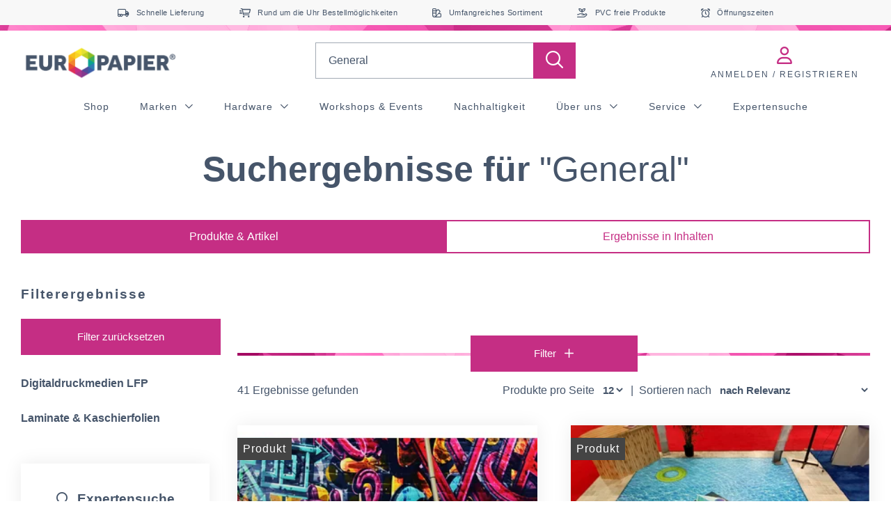

--- FILE ---
content_type: text/html; charset=UTF-8
request_url: https://www.europapier-werbetechnik.at/de/search?searchTerm=General
body_size: 126645
content:
<!doctype html>
<html lang="de">
<head>
    <meta http-equiv="X-UA-Compatible"
          content="IE=edge">
    <meta charset="UTF-8">

    
                                                            <link rel="preload" as="font" type="font/woff2" href="/static/debug/resources/iconfont.c54c22572ca6e668793a.woff2" crossorigin="anonymous">
                                                                
    
                <title>Suchergebnisse</title>
        <meta name="robots" content="noindex,follow" />

        
        
                                    

<!-- OPEN GRAPH -->
<meta property="og:title" content="Suchergebnisse" />
<meta property="og:image" content="https://www.europapier-werbetechnik.at/00%20GLOBAL/0020%20GLOBAL%20brand%20images/logo_bild.jpg" />
<meta property="og:image:secure" content="https://www.europapier-werbetechnik.at/00%20GLOBAL/0020%20GLOBAL%20brand%20images/logo_bild.jpg" />
<meta property="og:secure" content="https://www.europapier-werbetechnik.at/00%20GLOBAL/0020%20GLOBAL%20brand%20images/logo_bild.jpg" />
<meta property="og:type" content="website" />
<!-- /OPEN GRAPH -->


        <script type="application/ld+json">
{"@context":"http:\/\/schema.org","@type":"BreadcrumbList","itemListElement":[{"@type":"ListItem","position":1,"item":{"@id":"\/","name":"Home"}}]}
</script>

        
    
    <meta charset="UTF-8">

<script>_config = {};</script>

<meta name="format-detection" content="telephone=no"/>

<link rel="apple-touch-icon" sizes="152x152" href="/apple-touch-icon-152x152.png">
<link rel="apple-touch-icon" sizes="180x180" href="/apple-touch-icon-180x180.png">
<link rel="icon" type="image/png" href="/favicon-32x32.png" sizes="32x32">
<link rel="icon" type="image/png" href="/android-chrome-192x192.png" sizes="192x192">
<link rel="icon" type="image/png" href="/favicon-96x96.png" sizes="96x96">
<link rel="manifest" href="/manifest.json">
<link rel="mask-icon" href="/safari-pinned-tab.svg">




<meta name="viewport" content="width=device-width, initial-scale=1.0">




    <link rel="preload" href="/cache-buster-1765440724/static/build/css/libs.css" as="style" onload="this.onload=null;this.rel='stylesheet'"><noscript><link rel="stylesheet" href="/cache-buster-1765440724/static/build/css/libs.css" /></noscript>

<style>:root{--color-primary:#c52e84;--color-primary-text-hover:var(--color-primary);--color-secondary:#46556a;--color-text-default:#46556a;--color-text-muted:#868e96;--color-default:#46556a;--color-white:#fff;--color-light-grey:#f8f8f8;--color-mid-grey:#dadada;--color-dark-grey:#6b7788;--color-dark:#343a40;--color-form-control-border:#eaeaee;--color-success:#28a745;--color-info:#ffc107;--color-warning:#ffc107;--color-info-blue:#17a2b8;--color-danger:#dc3545;--color-primary-contrast:#fff;--color-secondary-contrast:#fff;--color-success-contrast:#fff;--color-info-contrast:var(--color-text-default);--color-warning-contrast:var(--color-text-default);--color-danger-contrast:#fff;--color-light-contrast:var(--color-text-default);--color-dark-contrast:#fff;--color-white-contrast:var(--color-text-default);--color-default-contrast:#fff;--color-primary-dark:#235275;--color-secondary-dark:#424d56;--color-success-dark:#12862b;--color-info-dark:#967102;--color-warning-dark:#967102;--color-danger-dark:#cc2333;--color-light-dark:#e4e8ec;--color-dark-dark:#14191e;--color-white-dark:#f8f9fa;--color-default-dark:#1f232a;--color-primary-light:#3a88c4;--color-secondary-light:#6e8090;--color-success-light:#f0fff7;--color-info-light:#fbbd03;--color-warning-light:#fff8e5;--color-danger-light:#e15260;--color-light-light:#fff;--color-dark-light:#687f96;--color-white-light:#fff;--color-default-light:#3b4552;--font-default:Arial,sans-serif;--font-default-bold:Arial,sans-serif;--font-default-medium:Arial,sans-serif;--font-weight-default:400;--font-weight-medium:500;--font-weight-bold:700;--font-size-default:1rem;--color-bar:url(/static/build/resources/Europapier.640286b3764fb51b2fff.png);--pattern:url(/static/build/resources/Europapier.ba63efc8ad00e72b672f.png);--container-max-width:111.25rem;--container-sm-max-width:54rem;--container-md-max-width:73.125rem;--container-lg-max-width:92.125rem;--container-padding:1.875rem;--hygiene-main-bar-color:transparent;--hygiene-main-bar-img:url();--bs-blue:#0d6efd;--bs-indigo:#6610f2;--bs-purple:#6f42c1;--bs-pink:#d63384;--bs-red:#dc3545;--bs-orange:#fd7e14;--bs-yellow:#ffc107;--bs-green:#198754;--bs-teal:#20c997;--bs-cyan:#0dcaf0;--bs-black:#000;--bs-white:#fff;--bs-gray:#6c757d;--bs-gray-dark:#343a40;--bs-gray-100:#f8f9fa;--bs-gray-200:#e9ecef;--bs-gray-300:#dee2e6;--bs-gray-400:#ced4da;--bs-gray-500:#adb5bd;--bs-gray-600:#6c757d;--bs-gray-700:#495057;--bs-gray-800:#343a40;--bs-gray-900:#212529;--bs-primary:#c52e84;--bs-secondary:#46556a;--bs-success:#198754;--bs-info:#0dcaf0;--bs-warning:#ffc107;--bs-danger:#dc3545;--bs-light:#fff;--bs-dark:#212529;--bs-primary-rgb:197,46,132;--bs-secondary-rgb:70,85,106;--bs-success-rgb:25,135,84;--bs-info-rgb:13,202,240;--bs-warning-rgb:255,193,7;--bs-danger-rgb:220,53,69;--bs-light-rgb:255,255,255;--bs-dark-rgb:33,37,41;--bs-white-rgb:255,255,255;--bs-black-rgb:0,0,0;--bs-body-color-rgb:70,85,106;--bs-body-bg-rgb:255,255,255;--bs-font-sans-serif:system-ui,-apple-system,"Segoe UI",Roboto,"Helvetica Neue","Noto Sans","Liberation Sans",Arial,sans-serif,"Apple Color Emoji","Segoe UI Emoji","Segoe UI Symbol","Noto Color Emoji";--bs-font-monospace:SFMono-Regular,Menlo,Monaco,Consolas,"Liberation Mono","Courier New",monospace;--bs-gradient:linear-gradient(180deg,hsla(0,0%,100%,0.15),hsla(0,0%,100%,0));--bs-body-font-family:var(--bs-font-sans-serif);--bs-body-font-size:1rem;--bs-body-font-weight:400;--bs-body-line-height:1.5;--bs-body-color:#46556a;--bs-body-bg:#fff;--bs-border-width:1px;--bs-border-style:solid;--bs-border-color:#dee2e6;--bs-border-color-translucent:rgba(0,0,0,0.175);--bs-border-radius:.375rem;--bs-border-radius-sm:.25rem;--bs-border-radius-lg:.5rem;--bs-border-radius-xl:1rem;--bs-border-radius-2xl:2rem;--bs-border-radius-pill:50rem;--bs-link-color:#c52e84;--bs-link-hover-color:#9e256a;--bs-code-color:#d63384;--bs-highlight-bg:#fff3cd}/*!
 * Bootstrap v5.2.2 (https://getbootstrap.com/)
 * Copyright 2011-2021 The Bootstrap Authors
 * Copyright 2011-2021 Twitter, Inc.
 * Licensed under MIT (https://github.com/twbs/bootstrap/blob/main/LICENSE)
 */*,:after,:before{-webkit-box-sizing:border-box;box-sizing:border-box}body{margin:0;font-family:system-ui,-apple-system,Segoe UI,Roboto,Helvetica Neue,Noto Sans,Liberation Sans,Arial,sans-serif,Apple Color Emoji,Segoe UI Emoji,Segoe UI Symbol,Noto Color Emoji;font-family:var(--bs-body-font-family);font-size:1rem;font-size:var(--bs-body-font-size);font-weight:var(--bs-body-font-weight);line-height:1.5;line-height:var(--bs-body-line-height);color:var(--bs-body-color);text-align:var(--bs-body-text-align);background-color:#fff;background-color:var(--bs-body-bg);-webkit-text-size-adjust:100%;-webkit-tap-highlight-color:rgba(0,0,0,0)}hr{margin:1rem 0;color:inherit;border:0;border-top:1px solid;opacity:.25}.h1,.h2,.h3,.h4,.h5,.h6,h1,h2,h3,h4,h5,h6{margin-top:0;margin-bottom:.5rem;font-weight:500;line-height:1.2}.h1,h1{font-size:calc(1.375rem + 1.5vw)}.h2,h2{font-size:calc(1.325rem + 0.9vw)}.h3,h3{font-size:calc(1.3rem + 0.6vw)}.h4,h4{font-size:calc(1.275rem + 0.3vw)}.h5,h5{font-size:1.25rem}.h6,h6{font-size:1rem}p{margin-top:0;margin-bottom:1rem}abbr[title]{-webkit-text-decoration:underline dotted;text-decoration:underline dotted;cursor:help;-webkit-text-decoration-skip-ink:none;text-decoration-skip-ink:none}address{margin-bottom:1rem;font-style:normal;line-height:inherit}ol,ul{padding-left:2rem}dl,ol,ul{margin-top:0;margin-bottom:1rem}ol ol,ol ul,ul ol,ul ul{margin-bottom:0}dt{font-weight:700}dd{margin-bottom:.5rem;margin-left:0}blockquote{margin:0 0 1rem}b,strong{font-weight:bolder}.small,small{font-size:.875em}.mark,mark{padding:.1875em;background-color:#fff3cd;background-color:var(--bs-highlight-bg)}sub,sup{position:relative;font-size:.75em;line-height:0;vertical-align:baseline}sub{bottom:-.25em}sup{top:-.5em}a{color:#c52e84;color:var(--bs-link-color);text-decoration:underline}a:hover{color:#9e256a;color:var(--bs-link-hover-color)}a:not([href]):not([class]),a:not([href]):not([class]):hover{color:inherit;text-decoration:none}code,kbd,pre,samp{font-family:SFMono-Regular,Menlo,Monaco,Consolas,Liberation Mono,Courier New,monospace;font-family:var(--bs-font-monospace);font-size:1em}pre{display:block;margin-top:0;margin-bottom:1rem;overflow:auto;font-size:.875em}pre code{font-size:inherit;color:inherit;word-break:normal}code{font-size:.875em;color:#d63384;color:var(--bs-code-color);word-wrap:break-word}a>code{color:inherit}kbd{padding:.1875rem .375rem;font-size:.875em;color:#fff;color:var(--bs-body-bg);background-color:#46556a;background-color:var(--bs-body-color)}kbd kbd{padding:0;font-size:1em}figure{margin:0 0 1rem}img,svg{vertical-align:middle}table{caption-side:bottom;border-collapse:collapse}caption{padding-top:.5rem;padding-bottom:.5rem;color:#6c757d;text-align:left}th{text-align:inherit;text-align:-webkit-match-parent}tbody,td,tfoot,th,thead,tr{border:0 solid;border-color:inherit}label{display:inline-block}button{border-radius:0}button:focus:not(:focus-visible){outline:0}button,input,optgroup,select,textarea{margin:0;font-family:inherit;font-size:inherit;line-height:inherit}button,select{text-transform:none}[role=button]{cursor:pointer}select{word-wrap:normal}select:disabled{opacity:1}[list]:not([type=date]):not([type=datetime-local]):not([type=month]):not([type=week]):not([type=time])::-webkit-calendar-picker-indicator{display:none!important}[type=button],[type=reset],[type=submit],button{-webkit-appearance:button}[type=button]:not(:disabled),[type=reset]:not(:disabled),[type=submit]:not(:disabled),button:not(:disabled){cursor:pointer}::-moz-focus-inner{padding:0;border-style:none}fieldset{min-width:0;padding:0;margin:0;border:0}legend{float:left;width:100%;padding:0;margin-bottom:.5rem;font-size:calc(1.275rem + 0.3vw);line-height:inherit}legend+*{clear:left}::-webkit-datetime-edit-day-field,::-webkit-datetime-edit-fields-wrapper,::-webkit-datetime-edit-hour-field,::-webkit-datetime-edit-minute,::-webkit-datetime-edit-month-field,::-webkit-datetime-edit-text,::-webkit-datetime-edit-year-field{padding:0}::-webkit-inner-spin-button{height:auto}[type=search]{outline-offset:-2px;-webkit-appearance:textfield}::-webkit-search-decoration{-webkit-appearance:none}::-webkit-color-swatch-wrapper{padding:0}::file-selector-button{font:inherit;-webkit-appearance:button}output{display:inline-block}iframe{border:0}summary{display:list-item;cursor:pointer}progress{vertical-align:baseline}[hidden]{display:none!important}.lead{font-size:1.25rem;font-weight:300}.list-inline,.list-unstyled{padding-left:0;list-style:none}.list-inline-item{display:inline-block}.list-inline-item:not(:last-child){margin-right:.5rem}.blockquote{margin-bottom:1rem;font-size:1.25rem}.blockquote>:last-child{margin-bottom:0}.container{--bs-gutter-x:1.5rem;--bs-gutter-y:0;width:100%;padding-right:calc(var(--bs-gutter-x)*0.5);padding-left:calc(var(--bs-gutter-x)*0.5);margin-right:auto;margin-left:auto}.row{--bs-gutter-x:1.5rem;--bs-gutter-y:0;display:-webkit-box;display:-ms-flexbox;display:flex;-ms-flex-wrap:wrap;flex-wrap:wrap;margin-top:calc(var(--bs-gutter-y)*-1);margin-right:calc(var(--bs-gutter-x)*-0.5);margin-left:calc(var(--bs-gutter-x)*-0.5)}.row>*{-ms-flex-negative:0;flex-shrink:0;width:100%;max-width:100%;padding-right:calc(var(--bs-gutter-x)*0.5);padding-left:calc(var(--bs-gutter-x)*0.5);margin-top:var(--bs-gutter-y)}.col{-webkit-box-flex:1;-ms-flex:1 0;flex:1 0}.col-auto{-webkit-box-flex:0;-ms-flex:0 0 auto;flex:0 0 auto;width:auto}.col-1{-webkit-box-flex:0;-ms-flex:0 0 auto;flex:0 0 auto;width:8.33333%}.col-2{-webkit-box-flex:0;-ms-flex:0 0 auto;flex:0 0 auto;width:16.66667%}.col-3{-webkit-box-flex:0;-ms-flex:0 0 auto;flex:0 0 auto;width:25%}.col-4{-webkit-box-flex:0;-ms-flex:0 0 auto;flex:0 0 auto;width:33.33333%}.col-5{-webkit-box-flex:0;-ms-flex:0 0 auto;flex:0 0 auto;width:41.66667%}.col-6{-webkit-box-flex:0;-ms-flex:0 0 auto;flex:0 0 auto;width:50%}.col-7{-webkit-box-flex:0;-ms-flex:0 0 auto;flex:0 0 auto;width:58.33333%}.col-8{-webkit-box-flex:0;-ms-flex:0 0 auto;flex:0 0 auto;width:66.66667%}.col-9{-webkit-box-flex:0;-ms-flex:0 0 auto;flex:0 0 auto;width:75%}.col-10{-webkit-box-flex:0;-ms-flex:0 0 auto;flex:0 0 auto;width:83.33333%}.col-12{-webkit-box-flex:0;-ms-flex:0 0 auto;flex:0 0 auto;width:100%}.offset-2{margin-left:16.66667%}.g-0,.gx-0{--bs-gutter-x:0}.g-0{--bs-gutter-y:0}.g-1,.gx-1{--bs-gutter-x:.25rem}.g-1{--bs-gutter-y:.25rem}.g-2,.gx-2{--bs-gutter-x:.5rem}.g-2,.gy-2{--bs-gutter-y:.5rem}.g-3,.gx-3{--bs-gutter-x:1rem}.g-3,.gy-3{--bs-gutter-y:1rem}.g-4,.gx-4{--bs-gutter-x:1.5rem}.g-4,.gy-4{--bs-gutter-y:1.5rem}.g-5,.gx-5{--bs-gutter-x:3rem}.g-5,.gy-5{--bs-gutter-y:3rem}@-webkit-keyframes spinner-border{to{-webkit-transform:rotate(1turn);transform:rotate(1turn)}}@keyframes spinner-border{to{-webkit-transform:rotate(1turn);transform:rotate(1turn)}}@-webkit-keyframes spinner-grow{0%{-webkit-transform:scale(0);transform:scale(0)}50%{opacity:1;-webkit-transform:none;transform:none}}@keyframes spinner-grow{0%{-webkit-transform:scale(0);transform:scale(0)}50%{opacity:1;-webkit-transform:none;transform:none}}.ratio{position:relative;width:100%}.ratio:before{display:block;padding-top:var(--bs-aspect-ratio);content:""}.ratio>*{position:absolute;top:0;left:0;width:100%;height:100%}.ratio-1x1{--bs-aspect-ratio:100%}.ratio-4x3{--bs-aspect-ratio:75%}.ratio-16x9{--bs-aspect-ratio:56.25%}.ratio-3x4{--bs-aspect-ratio:133.33333%}.ratio-3x1{--bs-aspect-ratio:33.33333%}.ratio-3x2{--bs-aspect-ratio:66.66667%}.ratio-10x4{--bs-aspect-ratio:40%}.ratio-2x1{--bs-aspect-ratio:50%}.ratio-8x5{--bs-aspect-ratio:62.5%}.ratio-8x1{--bs-aspect-ratio:12.5%}.ratio-11x3{--bs-aspect-ratio:27.27273%}.ratio-11x5{--bs-aspect-ratio:45.45455%}.ratio-map{--bs-aspect-ratio:45%}.ratio-img-teaser-wide{--bs-aspect-ratio:71.42857%}.ratio-highlight-teaser{--bs-aspect-ratio:43.25843%}.ratio-reference-teaser{--bs-aspect-ratio:133.14607%}.fixed-top{top:0}.fixed-bottom,.fixed-top{position:fixed;right:0;left:0;z-index:1030}.fixed-bottom{bottom:0}.sticky-top{position:sticky;top:0;z-index:1}.vstack{display:-webkit-box;display:-ms-flexbox;display:flex;-ms-flex-item-align:stretch;align-self:stretch}.vstack{-webkit-box-flex:1;-ms-flex:1 1 auto;flex:1 1 auto;-webkit-box-orient:vertical;-webkit-box-direction:normal;-ms-flex-direction:column;flex-direction:column}.visually-hidden,.visually-hidden-focusable:not(:focus):not(:focus-within){position:absolute!important;width:1px!important;height:1px!important;padding:0!important;margin:-1px!important;overflow:hidden!important;clip:rect(0,0,0,0)!important;white-space:nowrap!important;border:0!important}.text-truncate{overflow:hidden;-o-text-overflow:ellipsis;text-overflow:ellipsis;white-space:nowrap}.vr{display:inline-block;-ms-flex-item-align:stretch;align-self:stretch;width:1px;min-height:1em;background-color:currentcolor;opacity:.25}.align-top{vertical-align:top!important}.opacity-100{opacity:1!important}.overflow-hidden{overflow:hidden!important}.overflow-visible{overflow:visible!important}.d-inline-block{display:inline-block!important}.d-block{display:block!important}.d-grid{display:grid!important}.d-flex{display:-webkit-box!important;display:-ms-flexbox!important;display:flex!important}.d-none{display:none!important}.shadow{-webkit-box-shadow:0 .5rem 1rem rgba(0,0,0,.15)!important;box-shadow:0 .5rem 1rem rgba(0,0,0,.15)!important}.shadow-none{-webkit-box-shadow:none!important;box-shadow:none!important}.position-relative{position:relative!important}.position-absolute{position:absolute!important}.top-0{top:0!important}.border{border:1px solid #dee2e6!important;border:var(--bs-border-width) var(--bs-border-style) var(--bs-border-color)!important}.border-top{border-top:1px solid #dee2e6!important;border-top:var(--bs-border-width) var(--bs-border-style) var(--bs-border-color)!important}.border-end{border-right:1px solid #dee2e6!important;border-right:var(--bs-border-width) var(--bs-border-style) var(--bs-border-color)!important}.border-bottom{border-bottom:1px solid #dee2e6!important;border-bottom:var(--bs-border-width) var(--bs-border-style) var(--bs-border-color)!important}.border-start{border-left:1px solid #dee2e6!important;border-left:var(--bs-border-width) var(--bs-border-style) var(--bs-border-color)!important}.border-secondary{--bs-border-opacity:1;border-color:rgba(var(--bs-secondary-rgb),var(--bs-border-opacity))!important}.border-info{--bs-border-opacity:1;border-color:rgba(var(--bs-info-rgb),var(--bs-border-opacity))!important}.border-4{--bs-border-width:4px}.w-25{width:25%!important}.w-75{width:75%!important}.w-100{width:100%!important}.w-auto{width:auto!important}.mw-100{max-width:100%!important}.h-100{height:100%!important}.h-auto{height:auto!important}.flex-row{-webkit-box-orient:horizontal!important;-webkit-box-direction:normal!important;-ms-flex-direction:row!important;flex-direction:row!important}.flex-column{-webkit-box-orient:vertical!important;-webkit-box-direction:normal!important;-ms-flex-direction:column!important;flex-direction:column!important}.flex-wrap{-ms-flex-wrap:wrap!important;flex-wrap:wrap!important}.flex-nowrap{-ms-flex-wrap:nowrap!important;flex-wrap:nowrap!important}.justify-content-start{-webkit-box-pack:start!important;-ms-flex-pack:start!important;justify-content:flex-start!important}.justify-content-end{-webkit-box-pack:end!important;-ms-flex-pack:end!important;justify-content:flex-end!important}.justify-content-center{-webkit-box-pack:center!important;-ms-flex-pack:center!important;justify-content:center!important}.justify-content-between{-webkit-box-pack:justify!important;-ms-flex-pack:justify!important;justify-content:space-between!important}.align-items-start{-webkit-box-align:start!important;-ms-flex-align:start!important;align-items:flex-start!important}.align-items-center{-webkit-box-align:center!important;-ms-flex-align:center!important;align-items:center!important}.align-content-center{-ms-flex-line-pack:center!important;align-content:center!important}.align-self-start{-ms-flex-item-align:start!important;align-self:flex-start!important}.align-self-end{-ms-flex-item-align:end!important;align-self:flex-end!important}.align-self-center{-ms-flex-item-align:center!important;align-self:center!important}.order-1{-webkit-box-ordinal-group:2!important;-ms-flex-order:1!important;order:1!important}.order-2{-webkit-box-ordinal-group:3!important;-ms-flex-order:2!important;order:2!important}.m-0{margin:0!important}.m-1{margin:.25rem!important}.m-2{margin:.5rem!important}.m-4{margin:1.5rem!important}.m-5{margin:3rem!important}.mx-1{margin-right:.25rem!important;margin-left:.25rem!important}.mx-2{margin-right:.5rem!important;margin-left:.5rem!important}.mx-3{margin-right:1rem!important;margin-left:1rem!important}.mx-auto{margin-right:auto!important;margin-left:auto!important}.my-1{margin-top:.25rem!important;margin-bottom:.25rem!important}.my-2{margin-top:.5rem!important;margin-bottom:.5rem!important}.my-3{margin-top:1rem!important;margin-bottom:1rem!important}.my-4{margin-top:1.5rem!important;margin-bottom:1.5rem!important}.my-5{margin-top:3rem!important;margin-bottom:3rem!important}.mt-0{margin-top:0!important}.mt-1{margin-top:.25rem!important}.mt-2{margin-top:.5rem!important}.mt-3{margin-top:1rem!important}.mt-4{margin-top:1.5rem!important}.mt-5{margin-top:3rem!important}.mt-auto{margin-top:auto!important}.me-0{margin-right:0!important}.me-1{margin-right:.25rem!important}.me-2{margin-right:.5rem!important}.me-3{margin-right:1rem!important}.me-4{margin-right:1.5rem!important}.me-5{margin-right:3rem!important}.mb-0{margin-bottom:0!important}.mb-1{margin-bottom:.25rem!important}.mb-2{margin-bottom:.5rem!important}.mb-3{margin-bottom:1rem!important}.mb-4{margin-bottom:1.5rem!important}.mb-5{margin-bottom:3rem!important}.ms-1{margin-left:.25rem!important}.ms-2{margin-left:.5rem!important}.ms-3{margin-left:1rem!important}.ms-4{margin-left:1.5rem!important}.ms-auto{margin-left:auto!important}.p-0{padding:0!important}.p-1{padding:.25rem!important}.p-2{padding:.5rem!important}.p-3{padding:1rem!important}.p-4{padding:1.5rem!important}.px-0{padding-right:0!important;padding-left:0!important}.px-2{padding-right:.5rem!important;padding-left:.5rem!important}.px-3{padding-right:1rem!important;padding-left:1rem!important}.py-0{padding-top:0!important;padding-bottom:0!important}.py-1{padding-top:.25rem!important;padding-bottom:.25rem!important}.py-2{padding-top:.5rem!important;padding-bottom:.5rem!important}.py-3{padding-top:1rem!important;padding-bottom:1rem!important}.py-5{padding-top:3rem!important;padding-bottom:3rem!important}.pt-0{padding-top:0!important}.pt-3{padding-top:1rem!important}.pt-4{padding-top:1.5rem!important}.pt-5{padding-top:3rem!important}.pe-0{padding-right:0!important}.pe-3{padding-right:1rem!important}.pb-2{padding-bottom:.5rem!important}.pb-3{padding-bottom:1rem!important}.ps-0{padding-left:0!important}.ps-4{padding-left:1.5rem!important}.gap-1{gap:.25rem!important}.gap-2{gap:.5rem!important}.gap-3{gap:1rem!important}.gap-4{gap:1.5rem!important}.fs-1{font-size:calc(1.375rem + 1.5vw)!important}.fs-4{font-size:calc(1.275rem + 0.3vw)!important}.fs-5{font-size:1.25rem!important}.text-start{text-align:left!important}.text-end{text-align:right!important}.text-center{text-align:center!important}.text-decoration-underline{text-decoration:underline!important}.text-uppercase{text-transform:uppercase!important}.text-wrap{white-space:normal!important}.text-nowrap{white-space:nowrap!important}.text-primary{--bs-text-opacity:1;color:rgba(197,46,132,var(--bs-text-opacity))!important;color:rgba(var(--bs-primary-rgb),var(--bs-text-opacity))!important}.text-secondary{--bs-text-opacity:1;color:rgba(70,85,106,var(--bs-text-opacity))!important;color:rgba(var(--bs-secondary-rgb),var(--bs-text-opacity))!important}.text-success{--bs-text-opacity:1;color:rgba(25,135,84,var(--bs-text-opacity))!important;color:rgba(var(--bs-success-rgb),var(--bs-text-opacity))!important}.text-warning{--bs-text-opacity:1;color:rgba(255,193,7,var(--bs-text-opacity))!important;color:rgba(var(--bs-warning-rgb),var(--bs-text-opacity))!important}.text-danger{--bs-text-opacity:1;color:rgba(220,53,69,var(--bs-text-opacity))!important;color:rgba(var(--bs-danger-rgb),var(--bs-text-opacity))!important}.text-white{--bs-text-opacity:1;color:rgba(255,255,255,var(--bs-text-opacity))!important;color:rgba(var(--bs-white-rgb),var(--bs-text-opacity))!important}.text-muted{--bs-text-opacity:1;color:#6c757d!important}.bg-primary{--bs-bg-opacity:1;background-color:rgba(197,46,132,var(--bs-bg-opacity))!important;background-color:rgba(var(--bs-primary-rgb),var(--bs-bg-opacity))!important}.bg-secondary{--bs-bg-opacity:1;background-color:rgba(70,85,106,var(--bs-bg-opacity))!important;background-color:rgba(var(--bs-secondary-rgb),var(--bs-bg-opacity))!important}.bg-success{--bs-bg-opacity:1;background-color:rgba(25,135,84,var(--bs-bg-opacity))!important;background-color:rgba(var(--bs-success-rgb),var(--bs-bg-opacity))!important}.bg-info{--bs-bg-opacity:1;background-color:rgba(13,202,240,var(--bs-bg-opacity))!important;background-color:rgba(var(--bs-info-rgb),var(--bs-bg-opacity))!important}.bg-warning{--bs-bg-opacity:1;background-color:rgba(255,193,7,var(--bs-bg-opacity))!important;background-color:rgba(var(--bs-warning-rgb),var(--bs-bg-opacity))!important}.bg-danger{--bs-bg-opacity:1;background-color:rgba(220,53,69,var(--bs-bg-opacity))!important;background-color:rgba(var(--bs-danger-rgb),var(--bs-bg-opacity))!important}.bg-light{--bs-bg-opacity:1;background-color:rgba(255,255,255,var(--bs-bg-opacity))!important;background-color:rgba(var(--bs-light-rgb),var(--bs-bg-opacity))!important}.bg-dark{--bs-bg-opacity:1;background-color:rgba(33,37,41,var(--bs-bg-opacity))!important;background-color:rgba(var(--bs-dark-rgb),var(--bs-bg-opacity))!important}.bg-black{--bs-bg-opacity:1;background-color:rgba(0,0,0,var(--bs-bg-opacity))!important;background-color:rgba(var(--bs-black-rgb),var(--bs-bg-opacity))!important}.bg-white{--bs-bg-opacity:1;background-color:rgba(255,255,255,var(--bs-bg-opacity))!important;background-color:rgba(var(--bs-white-rgb),var(--bs-bg-opacity))!important}.bg-body{--bs-bg-opacity:1;background-color:rgba(255,255,255,var(--bs-bg-opacity))!important;background-color:rgba(var(--bs-body-bg-rgb),var(--bs-bg-opacity))!important}.bg-transparent{--bs-bg-opacity:1;background-color:transparent!important}.bg-opacity-10{--bs-bg-opacity:.1}.bg-opacity-25{--bs-bg-opacity:.25}.bg-opacity-50{--bs-bg-opacity:.5}.bg-opacity-75{--bs-bg-opacity:.75}.bg-opacity-100{--bs-bg-opacity:1}.bg-gradient{background-image:-webkit-gradient(linear,left top, left bottom,from(hsla(0,0%,100%,.15)),to(hsla(0,0%,100%,0)))!important;background-image:-o-linear-gradient(top,hsla(0,0%,100%,.15),hsla(0,0%,100%,0))!important;background-image:linear-gradient(180deg,hsla(0,0%,100%,.15),hsla(0,0%,100%,0))!important;background-image:var(--bs-gradient)!important}.user-select-none{-webkit-user-select:none!important;-moz-user-select:none!important;-ms-user-select:none!important;user-select:none!important}.pe-none{pointer-events:none!important}.rounded{border-radius:.375rem!important;border-radius:var(--bs-border-radius)!important}.visible{visibility:visible!important}.invisible{visibility:hidden!important}a,a:focus,a:hover{color:inherit;text-decoration:none}th{font-family:Arial,sans-serif;font-family:var(--font-default-bold);font-weight:700;font-weight:var(--font-weight-bold)}textarea{resize:vertical}label{font-weight:400}dl,label,ol,ul{margin-bottom:0}dt{font-weight:400}::-moz-selection{color:#fff;background-color:#c52e84;background-color:var(--color-primary)}::selection{color:#fff;background-color:#c52e84;background-color:var(--color-primary)}video{background:#000}main.is--hygiene-main{position:relative}main.is--hygiene-main:before{content:"";display:block;height:.5rem;width:100%;position:sticky;top:var(--header-height);left:0;background-color:transparent;background-color:var(--hygiene-main-bar-color);background-image:url();background-image:var(--hygiene-main-bar-img);background-repeat:no-repeat;background-position:50%;background-size:cover;z-index:99}html{-ms-overflow-style:scrollbar}body{position:relative}body.no-scroll{overflow:hidden}.container{padding:0 1.875rem;padding:0 var(--container-padding);max-width:113.125rem;max-width:calc(var(--container-max-width) + var(--container-padding))}.container--sm{max-width:55.875rem;max-width:calc(var(--container-sm-max-width) + var(--container-padding))}.container--md{max-width:75rem;max-width:calc(var(--container-md-max-width) + var(--container-padding))}.container--lg{max-width:94rem;max-width:calc(var(--container-lg-max-width) + var(--container-padding))}body{color:#46556a;color:var(--color-text-default);font-family:Arial,sans-serif;font-family:var(--font-default);font-weight:400;font-weight:var(--font-weight-default);font-size:.9375rem;word-break:break-word;-webkit-hyphens:auto;hyphens:auto;text-wrap:balance}.h1,.h2,.h3,.h4,.h5,.h6,h1,h2,h3,h4,h5,h6{margin:0;display:block;color:inherit;font-family:Arial,sans-serif;font-family:var(--font-default-bold);font-weight:700;font-weight:var(--font-weight-bold);line-height:1}.h1,h1{font-size:2.1875rem}.h2,h2{font-size:1.8125rem}.h3,h3{font-size:1.375rem;font-family:Arial,sans-serif;font-family:var(--font-default);font-weight:400;font-weight:var(--font-weight-default)}.h3,.h4,h3,h4{line-height:1.2}.h4,h4{font-size:1.0625rem;letter-spacing:1px}.h4.long-title,.long-title.h4,h4.long-title{line-height:1.33;font-size:.9375rem}.h5,h5{line-height:1.33;font-size:1.0625rem}.h6,h6{font-size:1em}table{word-break:normal}:root{--nav-right-list-item-spacing:0.375rem;--nav-dropdown-padding:1.25rem 0 1.25rem clamp(8px,100vw,calc(50vw - 54.375rem));--nav-dropdown-width:calc(clamp(8px, 100vw, calc(50vw - 54.375rem)) + 18.375rem)}.navbar-container{position:sticky;top:0;z-index:12}.navbar{padding:.625rem 1.375rem;background:var(--color-light);font-size:.9375rem;letter-spacing:.03125rem}.main-nav__item-content{background:none;position:relative;display:block;text-align:left;color:#46556a;color:var(--color-default)}.main-nav__item-content-title:not(.main-nav__item-content-title--nohover):focus,.main-nav__item-content-title:not(.main-nav__item-content-title--nohover):hover,.main-nav__item-content:not(.main-nav__item-content--nohover):focus,.main-nav__item-content:not(.main-nav__item-content--nohover):hover,.main-nav__title:focus,.main-nav__title:hover{color:#c52e84;color:var(--color-primary-text-hover)}.main-nav__item-arrow{font-size:.5rem;margin-left:.3125rem}.navbar__search{grid-area:search;width:100%;max-width:43.75rem}.typeahead__placeholder{border-radius:.375rem;padding:.375rem .75rem;font-size:.75rem;color:#6b7788;color:var(--color-dark-grey);background:#fff;height:2.75rem}.typeahead__form+.typeahead__placeholder{display:none}.navbar__login{grid-area:login;line-height:1.33333}.navbar__container-main{grid-area:main;display:-webkit-box;display:-ms-flexbox;display:flex;-webkit-box-align:center;-ms-flex-align:center;align-items:center;-webkit-box-pack:end;-ms-flex-pack:end;justify-content:flex-end}.main-nav__item-content-title{letter-spacing:.0625rem;word-break:normal;margin-bottom:.375rem;display:block}.main-nav__item-content--toggle{padding:0}.navbar__container-anchor-nav{position:absolute;top:100%;left:0;right:0;z-index:11;background:var(--color-light);-webkit-box-shadow:0 .625rem 1.25rem 0 rgba(62,61,64,.1);box-shadow:0 .625rem 1.25rem 0 rgba(62,61,64,.1);opacity:0;-webkit-transition:opacity .2s ease-in-out;-o-transition:opacity .2s ease-in-out;transition:opacity .2s ease-in-out;visibility:hidden;padding:0 1.375rem}.navbar__container-anchor-nav.is-visible{opacity:1;visibility:visible}:root{--main-navbar-height--xs:4.3125rem}.main-nav__item-arrow--level-0{font-size:.9375rem}.main-nav__item-content--level-0.main-nav__item-content--level-0{font-family:Arial,sans-serif;font-family:var(--font-default-medium);font-weight:500;font-weight:var(--font-weight-medium);font-size:.875rem}.main-nav__item.is-active>.main-nav__item-content--level-0{color:#c52e84;color:var(--color-primary)}.nav-list{display:-webkit-box;display:-ms-flexbox;display:flex;-webkit-box-align:center;-ms-flex-align:center;align-items:center}.nav-list__item{line-height:1}.nav-list__item+.nav-list__item{margin-left:.625rem}.nav-list__item-link{display:block;background:none;border:0;padding:0 .375rem;padding:0 var(--nav-right-list-item-spacing);position:relative;letter-spacing:.03125rem;font-family:Arial,sans-serif;font-family:var(--font-default-bold);font-weight:700;font-weight:var(--font-weight-bold);color:#46556a;color:var(--color-default)}.nav-list__item-icon{height:1.0625rem;width:1.0625rem}.nav-list__item-icon-sm{height:.875rem;width:.875rem}.nav-list .nav-list__dropdown{display:block;position:fixed;right:0;background:#fff;visibility:hidden;opacity:0;-webkit-transition:opacity .3s ease-in-out,visibility .3s ease-in-out;-o-transition:opacity .3s ease-in-out,visibility .3s ease-in-out;transition:opacity .3s ease-in-out,visibility .3s ease-in-out;pointer-events:none;z-index:10;top:0;height:100vh;width:100%;padding:2.5rem 1.375rem}.is-open>.nav-list__dropdown{opacity:1;visibility:visible;pointer-events:auto}.main-nav--level-1{font-size:.875rem}.main-nav--level-1-simple{padding:3.125rem 2rem}.main-nav__item--level-1{font-family:Arial,sans-serif;font-family:var(--font-default-bold);font-weight:700;font-weight:var(--font-weight-bold);-webkit-transition:opacity .2s ease;-o-transition:opacity .2s ease;transition:opacity .2s ease}.main-nav--level-1-simple .main-nav__item--level-1{font-family:Arial,sans-serif;font-family:var(--font-default-medium);font-weight:500;font-weight:var(--font-weight-medium)}.main-nav__item--level-1+.main-nav__item--level-1{margin-top:.75rem}.main-nav__item--icon.main-nav__item--icon{margin-top:0}.main-nav__item-content--icon{display:-webkit-box;display:-ms-flexbox;display:flex;-webkit-box-align:center;-ms-flex-align:center;align-items:center;padding:0 .75rem;position:relative}.main-nav__item-content--no-icon{padding:0 .75rem}.main-nav__item-content-icon{margin-right:.625rem;font-size:.9375rem;color:#c52e84;color:var(--color-primary);width:1.1875rem}.main-nav__list--level-2 .main-nav__item-content{display:inline-block}.main-nav--level-1 .main-nav__item-content-title,.main-nav--level-2 .main-nav__item-content-title{font-size:1rem;font-family:Arial,sans-serif;font-family:var(--font-default-bold);font-weight:700;font-weight:var(--font-weight-bold);letter-spacing:.5px;position:relative}.main-nav__item-content-title .main-nav__item-content-title-icon{font-size:.8125rem}.main-nav__item-content-title-icon{position:absolute;left:-1rem;top:.2em}.main-nav__item-content-title-wrapper .main-nav__item-content-title-icon{top:.3em}.main-nav__item-content-title-wrapper .main-nav__item-content-title{position:static}.main-nav__list--level-2 .main-nav__item-arrow{display:inline-block}.main-nav__category-wrapper{-webkit-column-break-inside:avoid;-moz-column-break-inside:avoid;break-inside:avoid-column;page-break-inside:avoid;padding-top:1.25rem;overflow-wrap:break-word}.main-nav__category-wrapper--without-image{padding-top:0}.main-nav__content--level-2{margin-top:-1.25rem}.main-nav__inner--level-2{max-width:68.75rem}.main-nav__category-img{max-width:9.5625rem;margin:.5rem 0}.main-nav__title--level-2{display:inline-block;position:relative;font-size:1.625rem;line-height:1.2;font-family:Arial,sans-serif;font-family:var(--font-default-bold);font-weight:700;font-weight:var(--font-weight-bold);letter-spacing:.5px;margin-bottom:2rem}.main-nav__title--level-2 .main-nav__item-content-title-icon{font-size:1.0625rem;top:.3em}.main-nav__item--level-0--simple .main-nav__item-content--level-1{font-family:Arial,sans-serif;font-family:var(--font-default-bold);font-weight:700;font-weight:var(--font-weight-bold)}.main-nav__item--level-0--simple .main-nav__item--level-2{font-family:Arial,sans-serif;font-family:var(--font-default);font-weight:400;font-weight:var(--font-weight-default)}.main-nav__title-subline--level-2{margin-top:.5rem;font-size:1rem}.metabar{-webkit-box-pack:center;-ms-flex-pack:center;justify-content:center;padding:.625rem;margin-bottom:0;font-family:Arial,sans-serif;font-family:var(--font-default-medium);font-weight:500;font-weight:var(--font-weight-medium);letter-spacing:.5px}.metabar,.metabar__item{display:-webkit-box;display:-ms-flexbox;display:flex;-webkit-box-align:center;-ms-flex-align:center;align-items:center}.metabar__item{font-size:.6875rem}.metabar__icon{font-size:.8125rem;margin-right:.625rem}.metabar__item+.metabar__item{margin-left:3.125rem}.main-navbar{color:#46556a;color:var(--color-text-default)}.main-navbar__main{position:relative;z-index:100}.main-navbar__meta{background:#f8f8f8;background:var(--color-light-grey)}.main-navbar__main:before{content:"";position:absolute;top:0;left:0;right:0;height:.25rem;background-position:50% 50%;background-repeat:no-repeat;background-color:#c52e84;background-color:var(--color-primary);background-size:cover;background-image:url(/static/build/resources/Europapier.640286b3764fb51b2fff.png);background-image:var(--color-bar)}.main-navbar__main:after{content:"";position:absolute;bottom:0;left:0;right:0;top:0;-webkit-box-shadow:0 0 35px 0 rgba(0,0,0,.08);box-shadow:0 0 35px 0 rgba(0,0,0,.08);pointer-events:none;z-index:1;opacity:0;-webkit-transition:opacity .2s ease;-o-transition:opacity .2s ease;transition:opacity .2s ease}.main-navbar__main.is-affix:after{opacity:1}.main-navbar__main-inner{padding-top:.5rem;padding-bottom:1.25rem}.main-navbar:not(.main-navbar--anchor) .main-navbar__main-inner{display:grid;grid-template-columns:7.5rem 1fr;grid-template-areas:"brand icons" "search search";grid-row-gap:.25rem;background:#fff}.main-navbar__brand{grid-area:brand;max-width:16.25rem;height:3.625rem;align-self:center}.main-navbar__brand>img{width:100%;height:auto;margin-top:.875rem}.main-navbar__search{grid-area:search}.main-navbar__search-form{display:-webkit-box;display:-ms-flexbox;display:flex;position:relative}.main-navbar__search-button{width:4.375rem;padding:.25rem;font-size:1.5625rem;line-height:1;margin-left:-1px;position:relative}.form-control--main-search,.form-control--main-search:focus{padding-top:1rem;padding-bottom:1rem;border:1px solid #a2aab4;-webkit-box-shadow:none!important;box-shadow:none!important}.main-navbar__search-input{position:static;width:100%;margin:0}.main-navbar__icons{grid-area:icons;align-self:center;justify-self:end}.navbar-link-list{display:-webkit-box;display:-ms-flexbox;display:flex}.navbar-link-list__item+.navbar-link-list__item{margin-left:.25rem}.navbar-link{position:relative;display:-webkit-box;display:-ms-flexbox;display:flex;-webkit-box-orient:vertical;-webkit-box-direction:normal;-ms-flex-direction:column;flex-direction:column;-webkit-box-align:center;-ms-flex-align:center;align-items:center;padding:1.3125rem .875rem}.navbar-link.show,.navbar-link:hover{color:#c52e84;color:var(--color-primary-text-hover)}.navbar-link--account{max-width:12.5rem}.navbar-addon-btn.navbar-addon-btn{position:absolute;top:100%;z-index:1;padding:.25rem}.navbar-link__text-wrapper{display:-webkit-box;display:-ms-flexbox;display:flex;-webkit-box-align:center;-ms-flex-align:center;align-items:center;margin-top:.5rem;color:#46556a;color:var(--color-text-default)}.navbar-link__text{font-family:Arial,sans-serif;font-family:var(--font-default-medium);font-weight:500;font-weight:var(--font-weight-medium);font-size:.75rem;text-transform:uppercase;letter-spacing:2px;white-space:nowrap;line-height:1.2;-webkit-hyphens:none;hyphens:none}.navbar-link--account .navbar-link__text{white-space:normal;overflow:hidden;display:-webkit-box;-webkit-line-clamp:2;-webkit-box-orient:vertical;word-break:normal;text-align:center}.navbar-link__dropdown-icon{font-size:.625rem;margin-left:.25rem;-webkit-transition:-webkit-transform .2s;transition:-webkit-transform .2s;-o-transition:transform .2s;transition:transform .2s;transition:transform .2s, -webkit-transform .2s}.navbar-link__count{background:#c52e84;background:var(--color-primary);color:#fff;border-radius:100%;position:absolute;bottom:.875rem;left:53%;display:none;width:1.25rem;height:1.25rem;line-height:1.25rem;text-align:center;font-size:.625rem;font-family:Arial,sans-serif;font-family:var(--font-default-medium);font-weight:500;font-weight:var(--font-weight-medium)}.navbar-link__count.is-active{display:inline-block}.navbar-link.show .navbar-link__dropdown-icon{-webkit-transform:scaleY(-1);transform:scaleY(-1)}.navbar-link__icon{font-size:1rem}.dropdown-menu--cart,.dropdown-menu--navbar{padding:1.25rem;-webkit-box-shadow:0 4px 10px 0 rgba(0,0,0,.08);box-shadow:0 4px 10px 0 rgba(0,0,0,.08)}.dropdown-menu--cart{width:100%;min-height:4.375rem}.dropdown-menu--navbar .dropdown-item{white-space:normal;color:#46556a;color:var(--color-text-default)}.dropdown-item:focus{background-color:#c52e84;background-color:var(--color-primary);color:#fff}.navbar-link__invoice-info{position:absolute;top:0;right:50%;margin-right:-1.5625rem}.navbar-link__invoice-info:before{content:attr(data-new-invoice-info-count);position:absolute;top:-.1875rem;font-size:.5rem;right:50%;margin-right:-1.125rem;width:.9375rem;height:.9375rem;-ms-flex-line-pack:center;align-content:center;color:#fff;background-color:#c52e84;background-color:var(--color-primary);border-radius:100%;text-align:center}.dropdown-list-item__order-history:hover{background-color:var(--bs-dropdown-link-hover-bg)}.dropdown-item__order-history{position:relative;width:auto;display:-webkit-inline-box;display:-ms-inline-flexbox;display:inline-flex}.dropdown-item__order-history .navbar-link__invoice-info{right:0;margin-right:0}.country-switch.country-switch{display:-webkit-box;display:-ms-flexbox;display:flex;-webkit-box-align:center;-ms-flex-align:center;align-items:center;-webkit-box-pack:center;-ms-flex-pack:center;justify-content:center;font-size:.625rem;font-family:Arial,sans-serif;font-family:var(--font-default-medium);font-weight:500;font-weight:var(--font-weight-medium);text-transform:uppercase;letter-spacing:2px;word-break:normal;text-align:center}.country-switch__icon{height:1.25rem;width:auto;overflow:hidden;margin-right:.625rem;-o-object-fit:cover;object-fit:cover;-ms-flex-negative:0;flex-shrink:0}.hero{position:relative;background-image:url(/static/build/resources/hero-mobile.4d4df6e7ecc60e3cd8c6.png);background-repeat:no-repeat;background-position:50% 50%;background-size:cover;display:-webkit-box;display:-ms-flexbox;display:flex;-webkit-box-orient:vertical;-webkit-box-direction:normal;-ms-flex-direction:column;flex-direction:column;-webkit-box-pack:center;-ms-flex-pack:center;justify-content:center}.hero--light{color:#fff}.hero--hexagons{display:-webkit-box;display:-ms-flexbox;display:flex;-ms-flex-wrap:wrap;flex-wrap:wrap;-ms-flex-line-pack:center;align-content:center}.hero__ratio-item{display:none;visibility:hidden}.active.hero__ratio-item{display:block;visibility:visible;position:absolute;left:0;right:0;top:0;bottom:0;z-index:2}.hero__media{width:100%;height:100%;-o-object-fit:cover;object-fit:cover}.hero__body{position:absolute;height:100%;width:100%;left:0;top:0;z-index:3;display:-webkit-box;display:-ms-flexbox;display:flex;-webkit-box-orient:vertical;-webkit-box-direction:normal;-ms-flex-direction:column;flex-direction:column;-webkit-box-pack:center;-ms-flex-pack:center;justify-content:center;text-align:center;padding:1rem .5rem}.hero__subline{font-size:1.25rem;margin-top:.5rem;letter-spacing:.125rem}.hero__ctas{padding-top:2.625rem}.hero__hexagons{margin:2.625rem -1rem}.hero__hexagon,.hero__hexagon:focus,.hero__hexagon:hover{display:inline-block;margin:0 3rem 5rem;position:relative}.hero__hexagon-bg{font-size:10rem;color:#c52e84;color:var(--color-primary)}.hero__hexagon-icon{top:2.75rem;left:50%;-webkit-transform:translateX(-50%);transform:translateX(-50%);color:#fff;font-size:1.75rem}.hero__hexagon-icon,.hero__hexagon-text{position:absolute;-webkit-transition:-webkit-transform .25s ease-in-out;transition:-webkit-transform .25s ease-in-out;-o-transition:transform .25s ease-in-out;transition:transform .25s ease-in-out;transition:transform .25s ease-in-out, -webkit-transform .25s ease-in-out}.hero__hexagon-text{bottom:3rem;left:.625rem;right:.625rem;line-height:1.2;font-size:.875rem;font-family:Arial,sans-serif;font-family:var(--font-default-medium);font-weight:500;font-weight:var(--font-weight-medium)}.hero-box{padding:2.25rem 3.125rem;width:auto;position:absolute;top:0;left:0;margin:0 2rem;bottom:-7.5rem;background:#fff;-webkit-box-shadow:0 10px 30px 0 rgba(0,0,0,.1);box-shadow:0 10px 30px 0 rgba(0,0,0,.1);z-index:6}.hero-box__nav.nav-tabs{position:absolute;left:0;right:0;bottom:100%;border:0}.nav-toggle{width:3rem;height:100%;display:-webkit-box;display:-ms-flexbox;display:flex;position:relative;-webkit-box-pack:center;-ms-flex-pack:center;justify-content:center;-webkit-box-align:center;-ms-flex-align:center;align-items:center;background-color:transparent;border:none;color:inherit;margin-right:-.875rem}.nav-toggle:after{content:"";position:absolute;top:100%;right:0;left:0;height:3px;background-color:currentColor;-webkit-transition:-webkit-transform .2s ease-in-out;transition:-webkit-transform .2s ease-in-out;-o-transition:transform .2s ease-in-out;transition:transform .2s ease-in-out;transition:transform .2s ease-in-out, -webkit-transform .2s ease-in-out;-webkit-transform:scaleX(0);transform:scaleX(0)}.nav-toggle.is-open:after{-webkit-transform:scaleX(1);transform:scaleX(1)}.nav-toggle__line{position:absolute;margin:0 auto;height:.125rem;width:1.25rem;background-color:currentColor;display:block;-webkit-transition:.2s;-o-transition:.2s;transition:.2s;-webkit-transform-origin:center;transform-origin:center;border-radius:4px}.nav-toggle__line:first-child{top:1.3125rem}.nav-toggle__line:nth-child(2){top:1.8125rem}.nav-toggle__line:nth-child(3){top:2.3125rem}.nav-toggle.is-open .nav-toggle__line:first-child{-webkit-transform:translateY(.5rem) rotate(-45deg);transform:translateY(.5rem) rotate(-45deg)}.nav-toggle.is-open .nav-toggle__line:nth-child(2){opacity:0}.nav-toggle.is-open .nav-toggle__line:nth-child(3){-webkit-transform:translateY(-.5rem) rotate(45deg);transform:translateY(-.5rem) rotate(45deg)}.content-spacer{display:block}#main-content>.content-block:first-of-type,.content-block#main-content{margin:0!important}.main-navbar.is-open+#main-content{-webkit-filter:blur(.375rem);filter:blur(.375rem)}.content-block,.content-block+.content-block,.content-block+.pimcore_area_content>.content-block,.pimcore_area_content+.pimcore_area_content>.content-block{margin-top:3.75rem}.content-block.content-block--bg{padding:3.75rem 0}.content-block+.content-block--nospace,.content-block+.pimcore_area_content>.content-block--nospace,.content-block.content-block--nospace,.pimcore_area_content+.pimcore_area_content>.content-block--nospace{margin-top:0!important}.content-block--nospace.content-block--bg{padding:0!important}.content-block+.content-block--sm,.content-block+.pimcore_area_content>.content-block--sm,.content-block.content-block--sm,.pimcore_area_content+.pimcore_area_content>.content-block--sm{margin-top:2.1875rem}.content-block--sm.content-block--bg{padding:2.1875rem 0;margin-top:0!important}.content-block+.content-block--lg,.content-block+.pimcore_area_content>.content-block--lg,.content-block.content-block--lg,.pimcore_area_content+.pimcore_area_content>.content-block--lg{margin-top:5rem}.content-block--lg.content-block--bg{padding:5rem 0;margin-top:0!important}.content-block.hero-area+.content-block.content-block--bg{margin-top:0!important}.content-block--bg+.content-block.content-block--bg{margin-top:0!important;padding-top:0!important}.content-block--reduce-next-spacing+div>.content-block{margin-top:4rem!important;padding-top:0!important}:root{--content-spacer-top-desktop:1.875rem;--content-spacer-bottom-desktop:1.875rem;--content-spacer-top-mobile:0.9375rem;--content-spacer-bottom-mobile:0.9375rem}.content-block.content-block__top-mobile{margin-top:.9375rem;margin-top:var(--content-spacer-top-mobile)}.content-block.content-block__bottom-mobile{margin-bottom:.9375rem;margin-bottom:var(--content-spacer-bottom-mobile)}.content-block.content-block__top-desktop.content-block--bg{margin-top:0!important}.content-block.content-block__top-mobile.content-block--bg{margin-top:0!important;padding-top:.9375rem;padding-top:var(--content-spacer-top-mobile)}.content-block.content-block__bottom-desktop.content-block--bg{margin-bottom:0!important}.content-block.content-block__bottom-mobile.content-block--bg{margin-bottom:0!important;padding-bottom:.9375rem;padding-bottom:var(--content-spacer-bottom-mobile)}.theme-corporate,:not(body).theme-corporate{--color-primary:#46556a;--bs-primary:#46556a;--bs-primary-rgb:70,85,106;--color-primary-text-hover:#46556a;--color-primary-bg:rgba(70,85,106,0.1)}.theme-corporate .btn-primary,:not(body).theme-corporate .btn-primary{--bs-btn-color:#fff;--bs-btn-bg:#46556a;--bs-btn-border-color:#46556a;--bs-btn-hover-color:#fff;--bs-btn-hover-bg:#3c485a;--bs-btn-hover-border-color:#384455;--bs-btn-focus-shadow-rgb:98,111,128;--bs-btn-active-color:#fff;--bs-btn-active-bg:#384455;--bs-btn-active-border-color:#354050;--bs-btn-active-shadow:inset 0 3px 5px rgba(0,0,0,0.125);--bs-btn-disabled-color:#fff;--bs-btn-disabled-bg:#46556a;--bs-btn-disabled-border-color:#46556a}.theme-corporate .btn-outline-primary,:not(body).theme-corporate .btn-outline-primary{--bs-btn-color:#46556a;--bs-btn-border-color:#46556a;--bs-btn-hover-color:#46556a;--bs-btn-hover-bg:#46556a;--bs-btn-hover-border-color:#46556a;--bs-btn-focus-shadow-rgb:70,85,106;--bs-btn-active-color:#fff;--bs-btn-active-bg:#46556a;--bs-btn-active-border-color:#46556a;--bs-btn-active-shadow:inset 0 3px 5px rgba(0,0,0,0.125);--bs-btn-disabled-color:#46556a;--bs-btn-disabled-bg:transparent;--bs-btn-disabled-border-color:#46556a;--bs-gradient:none}.theme-corporate .btn-filter-dropdown:after,.theme-corporate .btn.number-spinner__btn,.theme-corporate .form-select,.theme-corporate .number-spinner__btn,:not(body).theme-corporate .btn-filter-dropdown:after,:not(body).theme-corporate .btn.number-spinner__btn,:not(body).theme-corporate .form-select,:not(body).theme-corporate .number-spinner__btn{background-image:url("data:image/svg+xml;charset=utf-8,%3Csvg xmlns='http://www.w3.org/2000/svg' viewBox='0 0 16 16'%3E%3Cpath fill='none' stroke='%2346556a' stroke-linecap='round' stroke-linejoin='round' stroke-width='2' d='M2 5l6 6 6-6'/%3E%3C/svg%3E")}.theme-corporate-light,:not(body).theme-corporate-light{--color-primary:#dadada;--bs-primary:#dadada;--bs-primary-rgb:218,218,218;--color-primary-text-hover:#dadada;--color-primary-bg:hsla(0,0%,85.5%,0.1)}.theme-corporate-light .btn-primary,:not(body).theme-corporate-light .btn-primary{--bs-btn-color:#000;--bs-btn-bg:#dadada;--bs-btn-border-color:#dadada;--bs-btn-hover-color:#000;--bs-btn-hover-bg:#e0e0e0;--bs-btn-hover-border-color:#dedede;--bs-btn-focus-shadow-rgb:185,185,185;--bs-btn-active-color:#000;--bs-btn-active-bg:#e1e1e1;--bs-btn-active-border-color:#dedede;--bs-btn-active-shadow:inset 0 3px 5px rgba(0,0,0,0.125);--bs-btn-disabled-color:#000;--bs-btn-disabled-bg:#dadada;--bs-btn-disabled-border-color:#dadada}.theme-corporate-light .btn-outline-primary,:not(body).theme-corporate-light .btn-outline-primary{--bs-btn-color:#dadada;--bs-btn-border-color:#dadada;--bs-btn-hover-color:#dadada;--bs-btn-hover-bg:#dadada;--bs-btn-hover-border-color:#dadada;--bs-btn-focus-shadow-rgb:218,218,218;--bs-btn-active-color:#000;--bs-btn-active-bg:#dadada;--bs-btn-active-border-color:#dadada;--bs-btn-active-shadow:inset 0 3px 5px rgba(0,0,0,0.125);--bs-btn-disabled-color:#dadada;--bs-btn-disabled-bg:transparent;--bs-btn-disabled-border-color:#dadada;--bs-gradient:none}.theme-corporate-light .btn-filter-dropdown:after,.theme-corporate-light .btn.number-spinner__btn,.theme-corporate-light .form-select,.theme-corporate-light .number-spinner__btn,:not(body).theme-corporate-light .btn-filter-dropdown:after,:not(body).theme-corporate-light .btn.number-spinner__btn,:not(body).theme-corporate-light .form-select,:not(body).theme-corporate-light .number-spinner__btn{background-image:url("data:image/svg+xml;charset=utf-8,%3Csvg xmlns='http://www.w3.org/2000/svg' viewBox='0 0 16 16'%3E%3Cpath fill='none' stroke='%23dadada' stroke-linecap='round' stroke-linejoin='round' stroke-width='2' d='M2 5l6 6 6-6'/%3E%3C/svg%3E")}.theme-team,:not(body).theme-team{--color-primary:#bed020;--bs-primary:#bed020;--bs-primary-rgb:190,208,32;--color-primary-text-hover:#bed020;--color-primary-bg:rgba(190,208,32,0.1)}.theme-team .btn-primary,:not(body).theme-team .btn-primary{--bs-btn-color:#000;--bs-btn-bg:#bed020;--bs-btn-border-color:#bed020;--bs-btn-hover-color:#000;--bs-btn-hover-bg:#c8d741;--bs-btn-hover-border-color:#c5d536;--bs-btn-focus-shadow-rgb:162,177,27;--bs-btn-active-color:#000;--bs-btn-active-bg:#cbd94d;--bs-btn-active-border-color:#c5d536;--bs-btn-active-shadow:inset 0 3px 5px rgba(0,0,0,0.125);--bs-btn-disabled-color:#000;--bs-btn-disabled-bg:#bed020;--bs-btn-disabled-border-color:#bed020}.theme-team .btn-outline-primary,:not(body).theme-team .btn-outline-primary{--bs-btn-color:#bed020;--bs-btn-border-color:#bed020;--bs-btn-hover-color:#bed020;--bs-btn-hover-bg:#bed020;--bs-btn-hover-border-color:#bed020;--bs-btn-focus-shadow-rgb:190,208,32;--bs-btn-active-color:#000;--bs-btn-active-bg:#bed020;--bs-btn-active-border-color:#bed020;--bs-btn-active-shadow:inset 0 3px 5px rgba(0,0,0,0.125);--bs-btn-disabled-color:#bed020;--bs-btn-disabled-bg:transparent;--bs-btn-disabled-border-color:#bed020;--bs-gradient:none}.theme-team .btn-filter-dropdown:after,.theme-team .btn.number-spinner__btn,.theme-team .form-select,.theme-team .number-spinner__btn,:not(body).theme-team .btn-filter-dropdown:after,:not(body).theme-team .btn.number-spinner__btn,:not(body).theme-team .form-select,:not(body).theme-team .number-spinner__btn{background-image:url("data:image/svg+xml;charset=utf-8,%3Csvg xmlns='http://www.w3.org/2000/svg' viewBox='0 0 16 16'%3E%3Cpath fill='none' stroke='%23bed020' stroke-linecap='round' stroke-linejoin='round' stroke-width='2' d='M2 5l6 6 6-6'/%3E%3C/svg%3E")}.theme-paper-packaging,:not(body).theme-paper-packaging{--color-primary:#0ca292;--bs-primary:#0ca292;--bs-primary-rgb:12,162,146;--color-primary-text-hover:#0ca292;--color-primary-bg:rgba(12,162,146,0.1)}.theme-paper-packaging .btn-primary,:not(body).theme-paper-packaging .btn-primary{--bs-btn-color:#000;--bs-btn-bg:#0ca292;--bs-btn-border-color:#0ca292;--bs-btn-hover-color:#000;--bs-btn-hover-bg:#30b0a2;--bs-btn-hover-border-color:#24ab9d;--bs-btn-focus-shadow-rgb:10,138,124;--bs-btn-active-color:#000;--bs-btn-active-bg:#3db5a8;--bs-btn-active-border-color:#24ab9d;--bs-btn-active-shadow:inset 0 3px 5px rgba(0,0,0,0.125);--bs-btn-disabled-color:#000;--bs-btn-disabled-bg:#0ca292;--bs-btn-disabled-border-color:#0ca292}.theme-paper-packaging .btn-outline-primary,:not(body).theme-paper-packaging .btn-outline-primary{--bs-btn-color:#0ca292;--bs-btn-border-color:#0ca292;--bs-btn-hover-color:#0ca292;--bs-btn-hover-bg:#0ca292;--bs-btn-hover-border-color:#0ca292;--bs-btn-focus-shadow-rgb:12,162,146;--bs-btn-active-color:#000;--bs-btn-active-bg:#0ca292;--bs-btn-active-border-color:#0ca292;--bs-btn-active-shadow:inset 0 3px 5px rgba(0,0,0,0.125);--bs-btn-disabled-color:#0ca292;--bs-btn-disabled-bg:transparent;--bs-btn-disabled-border-color:#0ca292;--bs-gradient:none}.theme-paper-packaging .btn-filter-dropdown:after,.theme-paper-packaging .btn.number-spinner__btn,.theme-paper-packaging .form-select,.theme-paper-packaging .number-spinner__btn,:not(body).theme-paper-packaging .btn-filter-dropdown:after,:not(body).theme-paper-packaging .btn.number-spinner__btn,:not(body).theme-paper-packaging .form-select,:not(body).theme-paper-packaging .number-spinner__btn{background-image:url("data:image/svg+xml;charset=utf-8,%3Csvg xmlns='http://www.w3.org/2000/svg' viewBox='0 0 16 16'%3E%3Cpath fill='none' stroke='%230ca292' stroke-linecap='round' stroke-linejoin='round' stroke-width='2' d='M2 5l6 6 6-6'/%3E%3C/svg%3E")}.theme-hygiene,:not(body).theme-hygiene{--color-primary:#3c5da8;--bs-primary:#3c5da8;--bs-primary-rgb:60,93,168;--color-primary-text-hover:#3c5da8;--color-primary-bg:rgba(60,93,168,0.1)}.theme-hygiene .btn-primary,:not(body).theme-hygiene .btn-primary{--bs-btn-color:#fff;--bs-btn-bg:#3c5da8;--bs-btn-border-color:#3c5da8;--bs-btn-hover-color:#fff;--bs-btn-hover-bg:#334f8f;--bs-btn-hover-border-color:#304a86;--bs-btn-focus-shadow-rgb:89,117,181;--bs-btn-active-color:#fff;--bs-btn-active-bg:#304a86;--bs-btn-active-border-color:#2d467e;--bs-btn-active-shadow:inset 0 3px 5px rgba(0,0,0,0.125);--bs-btn-disabled-color:#fff;--bs-btn-disabled-bg:#3c5da8;--bs-btn-disabled-border-color:#3c5da8}.theme-hygiene .btn-outline-primary,:not(body).theme-hygiene .btn-outline-primary{--bs-btn-color:#3c5da8;--bs-btn-border-color:#3c5da8;--bs-btn-hover-color:#3c5da8;--bs-btn-hover-bg:#3c5da8;--bs-btn-hover-border-color:#3c5da8;--bs-btn-focus-shadow-rgb:60,93,168;--bs-btn-active-color:#fff;--bs-btn-active-bg:#3c5da8;--bs-btn-active-border-color:#3c5da8;--bs-btn-active-shadow:inset 0 3px 5px rgba(0,0,0,0.125);--bs-btn-disabled-color:#3c5da8;--bs-btn-disabled-bg:transparent;--bs-btn-disabled-border-color:#3c5da8;--bs-gradient:none}.theme-hygiene .btn-filter-dropdown:after,.theme-hygiene .btn.number-spinner__btn,.theme-hygiene .form-select,.theme-hygiene .number-spinner__btn,:not(body).theme-hygiene .btn-filter-dropdown:after,:not(body).theme-hygiene .btn.number-spinner__btn,:not(body).theme-hygiene .form-select,:not(body).theme-hygiene .number-spinner__btn{background-image:url("data:image/svg+xml;charset=utf-8,%3Csvg xmlns='http://www.w3.org/2000/svg' viewBox='0 0 16 16'%3E%3Cpath fill='none' stroke='%233c5da8' stroke-linecap='round' stroke-linejoin='round' stroke-width='2' d='M2 5l6 6 6-6'/%3E%3C/svg%3E")}.theme-visualcommunication,:not(body).theme-visualcommunication{--color-primary:#c52e84;--bs-primary:#c52e84;--bs-primary-rgb:197,46,132;--color-primary-text-hover:#c52e84;--color-primary-bg:rgba(197,46,132,0.1)}.theme-visualcommunication .btn-primary,:not(body).theme-visualcommunication .btn-primary{--bs-btn-color:#fff;--bs-btn-bg:#c52e84;--bs-btn-border-color:#c52e84;--bs-btn-hover-color:#fff;--bs-btn-hover-bg:#a72770;--bs-btn-hover-border-color:#9e256a;--bs-btn-focus-shadow-rgb:206,77,150;--bs-btn-active-color:#fff;--bs-btn-active-bg:#9e256a;--bs-btn-active-border-color:#942363;--bs-btn-active-shadow:inset 0 3px 5px rgba(0,0,0,0.125);--bs-btn-disabled-color:#fff;--bs-btn-disabled-bg:#c52e84;--bs-btn-disabled-border-color:#c52e84}.theme-visualcommunication .btn-outline-primary,:not(body).theme-visualcommunication .btn-outline-primary{--bs-btn-color:#c52e84;--bs-btn-border-color:#c52e84;--bs-btn-hover-color:#c52e84;--bs-btn-hover-bg:#c52e84;--bs-btn-hover-border-color:#c52e84;--bs-btn-focus-shadow-rgb:197,46,132;--bs-btn-active-color:#fff;--bs-btn-active-bg:#c52e84;--bs-btn-active-border-color:#c52e84;--bs-btn-active-shadow:inset 0 3px 5px rgba(0,0,0,0.125);--bs-btn-disabled-color:#c52e84;--bs-btn-disabled-bg:transparent;--bs-btn-disabled-border-color:#c52e84;--bs-gradient:none}.theme-visualcommunication .btn-filter-dropdown:after,.theme-visualcommunication .btn.number-spinner__btn,.theme-visualcommunication .form-select,.theme-visualcommunication .number-spinner__btn,:not(body).theme-visualcommunication .btn-filter-dropdown:after,:not(body).theme-visualcommunication .btn.number-spinner__btn,:not(body).theme-visualcommunication .form-select,:not(body).theme-visualcommunication .number-spinner__btn{background-image:url("data:image/svg+xml;charset=utf-8,%3Csvg xmlns='http://www.w3.org/2000/svg' viewBox='0 0 16 16'%3E%3Cpath fill='none' stroke='%23c52e84' stroke-linecap='round' stroke-linejoin='round' stroke-width='2' d='M2 5l6 6 6-6'/%3E%3C/svg%3E")}.theme-orange,:not(body).theme-orange{--color-primary:#e94f30;--bs-primary:#e94f30;--bs-primary-rgb:233,79,48;--color-primary-text-hover:#e94f30;--color-primary-bg:rgba(233,79,48,0.1)}.theme-orange .btn-primary,:not(body).theme-orange .btn-primary{--bs-btn-color:#000;--bs-btn-bg:#e94f30;--bs-btn-border-color:#e94f30;--bs-btn-hover-color:#000;--bs-btn-hover-bg:#ec694f;--bs-btn-hover-border-color:#eb6145;--bs-btn-focus-shadow-rgb:198,67,41;--bs-btn-active-color:#000;--bs-btn-active-bg:#ed7259;--bs-btn-active-border-color:#eb6145;--bs-btn-active-shadow:inset 0 3px 5px rgba(0,0,0,0.125);--bs-btn-disabled-color:#000;--bs-btn-disabled-bg:#e94f30;--bs-btn-disabled-border-color:#e94f30}.theme-orange .btn-outline-primary,:not(body).theme-orange .btn-outline-primary{--bs-btn-color:#e94f30;--bs-btn-border-color:#e94f30;--bs-btn-hover-color:#e94f30;--bs-btn-hover-bg:#e94f30;--bs-btn-hover-border-color:#e94f30;--bs-btn-focus-shadow-rgb:233,79,48;--bs-btn-active-color:#000;--bs-btn-active-bg:#e94f30;--bs-btn-active-border-color:#e94f30;--bs-btn-active-shadow:inset 0 3px 5px rgba(0,0,0,0.125);--bs-btn-disabled-color:#e94f30;--bs-btn-disabled-bg:transparent;--bs-btn-disabled-border-color:#e94f30;--bs-gradient:none}.theme-orange .btn-filter-dropdown:after,.theme-orange .btn.number-spinner__btn,.theme-orange .form-select,.theme-orange .number-spinner__btn,:not(body).theme-orange .btn-filter-dropdown:after,:not(body).theme-orange .btn.number-spinner__btn,:not(body).theme-orange .form-select,:not(body).theme-orange .number-spinner__btn{background-image:url("data:image/svg+xml;charset=utf-8,%3Csvg xmlns='http://www.w3.org/2000/svg' viewBox='0 0 16 16'%3E%3Cpath fill='none' stroke='%23e94f30' stroke-linecap='round' stroke-linejoin='round' stroke-width='2' d='M2 5l6 6 6-6'/%3E%3C/svg%3E")}.theme-mvh,:not(body).theme-mvh{--color-primary:#f7c017;--bs-primary:#f7c017;--bs-primary-rgb:247,192,23;--color-primary-text-hover:#f7c017;--color-primary-bg:rgba(247,192,23,0.1)}.theme-mvh .btn-primary,:not(body).theme-mvh .btn-primary{--bs-btn-color:#000;--bs-btn-bg:#f7c017;--bs-btn-border-color:#f7c017;--bs-btn-hover-color:#000;--bs-btn-hover-bg:#f8c93a;--bs-btn-hover-border-color:#f8c62e;--bs-btn-focus-shadow-rgb:210,163,20;--bs-btn-active-color:#000;--bs-btn-active-bg:#f9cd45;--bs-btn-active-border-color:#f8c62e;--bs-btn-active-shadow:inset 0 3px 5px rgba(0,0,0,0.125);--bs-btn-disabled-color:#000;--bs-btn-disabled-bg:#f7c017;--bs-btn-disabled-border-color:#f7c017}.theme-mvh .btn-outline-primary,:not(body).theme-mvh .btn-outline-primary{--bs-btn-color:#f7c017;--bs-btn-border-color:#f7c017;--bs-btn-hover-color:#f7c017;--bs-btn-hover-bg:#f7c017;--bs-btn-hover-border-color:#f7c017;--bs-btn-focus-shadow-rgb:247,192,23;--bs-btn-active-color:#000;--bs-btn-active-bg:#f7c017;--bs-btn-active-border-color:#f7c017;--bs-btn-active-shadow:inset 0 3px 5px rgba(0,0,0,0.125);--bs-btn-disabled-color:#f7c017;--bs-btn-disabled-bg:transparent;--bs-btn-disabled-border-color:#f7c017;--bs-gradient:none}.theme-mvh .btn-filter-dropdown:after,.theme-mvh .btn.number-spinner__btn,.theme-mvh .form-select,.theme-mvh .number-spinner__btn,:not(body).theme-mvh .btn-filter-dropdown:after,:not(body).theme-mvh .btn.number-spinner__btn,:not(body).theme-mvh .form-select,:not(body).theme-mvh .number-spinner__btn{background-image:url("data:image/svg+xml;charset=utf-8,%3Csvg xmlns='http://www.w3.org/2000/svg' viewBox='0 0 16 16'%3E%3Cpath fill='none' stroke='%23f7c017' stroke-linecap='round' stroke-linejoin='round' stroke-width='2' d='M2 5l6 6 6-6'/%3E%3C/svg%3E")}.theme-mondi,:not(body).theme-mondi{--color-primary:#ec6607;--bs-primary:#ec6607;--bs-primary-rgb:236,102,7;--color-primary-text-hover:#ec6607;--color-primary-bg:rgba(236,102,7,0.1)}.theme-mondi .btn-primary,:not(body).theme-mondi .btn-primary{--bs-btn-color:#000;--bs-btn-bg:#ec6607;--bs-btn-border-color:#ec6607;--bs-btn-hover-color:#000;--bs-btn-hover-bg:#ef7d2c;--bs-btn-hover-border-color:#ee7520;--bs-btn-focus-shadow-rgb:201,87,6;--bs-btn-active-color:#000;--bs-btn-active-bg:#f08539;--bs-btn-active-border-color:#ee7520;--bs-btn-active-shadow:inset 0 3px 5px rgba(0,0,0,0.125);--bs-btn-disabled-color:#000;--bs-btn-disabled-bg:#ec6607;--bs-btn-disabled-border-color:#ec6607}.theme-mondi .btn-outline-primary,:not(body).theme-mondi .btn-outline-primary{--bs-btn-color:#ec6607;--bs-btn-border-color:#ec6607;--bs-btn-hover-color:#ec6607;--bs-btn-hover-bg:#ec6607;--bs-btn-hover-border-color:#ec6607;--bs-btn-focus-shadow-rgb:236,102,7;--bs-btn-active-color:#000;--bs-btn-active-bg:#ec6607;--bs-btn-active-border-color:#ec6607;--bs-btn-active-shadow:inset 0 3px 5px rgba(0,0,0,0.125);--bs-btn-disabled-color:#ec6607;--bs-btn-disabled-bg:transparent;--bs-btn-disabled-border-color:#ec6607;--bs-gradient:none}.theme-mondi .btn-filter-dropdown:after,.theme-mondi .btn.number-spinner__btn,.theme-mondi .form-select,.theme-mondi .number-spinner__btn,:not(body).theme-mondi .btn-filter-dropdown:after,:not(body).theme-mondi .btn.number-spinner__btn,:not(body).theme-mondi .form-select,:not(body).theme-mondi .number-spinner__btn{background-image:url("data:image/svg+xml;charset=utf-8,%3Csvg xmlns='http://www.w3.org/2000/svg' viewBox='0 0 16 16'%3E%3Cpath fill='none' stroke='%23EC6607' stroke-linecap='round' stroke-linejoin='round' stroke-width='2' d='M2 5l6 6 6-6'/%3E%3C/svg%3E")}.theme-expired-action,:not(body).theme-expired-action{--color-primary:#a2aab4;--bs-primary:#a2aab4;--bs-primary-rgb:162,170,180;--color-primary-text-hover:#a2aab4;--color-primary-bg:rgba(162,170,180,0.1)}.theme-expired-action .btn-primary,:not(body).theme-expired-action .btn-primary{--bs-btn-color:#000;--bs-btn-bg:#a2aab4;--bs-btn-border-color:#a2aab4;--bs-btn-hover-color:#000;--bs-btn-hover-bg:#b0b7bf;--bs-btn-hover-border-color:#abb3bc;--bs-btn-focus-shadow-rgb:138,145,153;--bs-btn-active-color:#000;--bs-btn-active-bg:#b5bbc3;--bs-btn-active-border-color:#abb3bc;--bs-btn-active-shadow:inset 0 3px 5px rgba(0,0,0,0.125);--bs-btn-disabled-color:#000;--bs-btn-disabled-bg:#a2aab4;--bs-btn-disabled-border-color:#a2aab4}.theme-expired-action .btn-outline-primary,:not(body).theme-expired-action .btn-outline-primary{--bs-btn-color:#a2aab4;--bs-btn-border-color:#a2aab4;--bs-btn-hover-color:#a2aab4;--bs-btn-hover-bg:#a2aab4;--bs-btn-hover-border-color:#a2aab4;--bs-btn-focus-shadow-rgb:162,170,180;--bs-btn-active-color:#000;--bs-btn-active-bg:#a2aab4;--bs-btn-active-border-color:#a2aab4;--bs-btn-active-shadow:inset 0 3px 5px rgba(0,0,0,0.125);--bs-btn-disabled-color:#a2aab4;--bs-btn-disabled-bg:transparent;--bs-btn-disabled-border-color:#a2aab4;--bs-gradient:none}.theme-expired-action .btn-filter-dropdown:after,.theme-expired-action .btn.number-spinner__btn,.theme-expired-action .form-select,.theme-expired-action .number-spinner__btn,:not(body).theme-expired-action .btn-filter-dropdown:after,:not(body).theme-expired-action .btn.number-spinner__btn,:not(body).theme-expired-action .form-select,:not(body).theme-expired-action .number-spinner__btn{background-image:url("data:image/svg+xml;charset=utf-8,%3Csvg xmlns='http://www.w3.org/2000/svg' viewBox='0 0 16 16'%3E%3Cpath fill='none' stroke='%23a2aab4' stroke-linecap='round' stroke-linejoin='round' stroke-width='2' d='M2 5l6 6 6-6'/%3E%3C/svg%3E")}.icon{display:inline-block}.js-toc__title,.pimcore_area_content{scroll-margin-top:11.25rem}.img-fluid{max-width:100%;height:auto}@media (min-width:576px){.container{max-width:540px}.col-sm-3{-webkit-box-flex:0;-ms-flex:0 0 auto;flex:0 0 auto;width:25%}.col-sm-4{-webkit-box-flex:0;-ms-flex:0 0 auto;flex:0 0 auto;width:33.33333%}.col-sm-5{-webkit-box-flex:0;-ms-flex:0 0 auto;flex:0 0 auto;width:41.66667%}.col-sm-6{-webkit-box-flex:0;-ms-flex:0 0 auto;flex:0 0 auto;width:50%}.col-sm-8{-webkit-box-flex:0;-ms-flex:0 0 auto;flex:0 0 auto;width:66.66667%}.col-sm-9{-webkit-box-flex:0;-ms-flex:0 0 auto;flex:0 0 auto;width:75%}.d-sm-flex{display:-webkit-box!important;display:-ms-flexbox!important;display:flex!important}.flex-sm-column{-webkit-box-orient:vertical!important;-webkit-box-direction:normal!important;-ms-flex-direction:column!important;flex-direction:column!important}.justify-content-sm-end{-webkit-box-pack:end!important;-ms-flex-pack:end!important;justify-content:flex-end!important}.align-items-sm-start{-webkit-box-align:start!important;-ms-flex-align:start!important;align-items:flex-start!important}.align-items-sm-end{-webkit-box-align:end!important;-ms-flex-align:end!important;align-items:flex-end!important}.align-items-sm-center{-webkit-box-align:center!important;-ms-flex-align:center!important;align-items:center!important}.mt-sm-0{margin-top:0!important}.mt-sm-3{margin-top:1rem!important}.text-sm-start{text-align:left!important}}@media (min-width:768px){.container{max-width:720px}.col-md{-webkit-box-flex:1;-ms-flex:1 0;flex:1 0}.col-md-auto{-webkit-box-flex:0;-ms-flex:0 0 auto;flex:0 0 auto;width:auto}.col-md-1{-webkit-box-flex:0;-ms-flex:0 0 auto;flex:0 0 auto;width:8.33333%}.col-md-2{-webkit-box-flex:0;-ms-flex:0 0 auto;flex:0 0 auto;width:16.66667%}.col-md-3{-webkit-box-flex:0;-ms-flex:0 0 auto;flex:0 0 auto;width:25%}.col-md-4{-webkit-box-flex:0;-ms-flex:0 0 auto;flex:0 0 auto;width:33.33333%}.col-md-5{-webkit-box-flex:0;-ms-flex:0 0 auto;flex:0 0 auto;width:41.66667%}.col-md-6{-webkit-box-flex:0;-ms-flex:0 0 auto;flex:0 0 auto;width:50%}.col-md-7{-webkit-box-flex:0;-ms-flex:0 0 auto;flex:0 0 auto;width:58.33333%}.col-md-8{-webkit-box-flex:0;-ms-flex:0 0 auto;flex:0 0 auto;width:66.66667%}.col-md-9{-webkit-box-flex:0;-ms-flex:0 0 auto;flex:0 0 auto;width:75%}.col-md-10{-webkit-box-flex:0;-ms-flex:0 0 auto;flex:0 0 auto;width:83.33333%}.col-md-11{-webkit-box-flex:0;-ms-flex:0 0 auto;flex:0 0 auto;width:91.66667%}.col-md-12{-webkit-box-flex:0;-ms-flex:0 0 auto;flex:0 0 auto;width:100%}.gy-md-0{--bs-gutter-y:0}.gy-md-4{--bs-gutter-y:1.5rem}.g-md-5,.gx-md-5{--bs-gutter-x:3rem}.g-md-5,.gy-md-5{--bs-gutter-y:3rem}.d-md-inline-block{display:inline-block!important}.d-md-block{display:block!important}.d-md-grid{display:grid!important}.d-md-flex{display:-webkit-box!important;display:-ms-flexbox!important;display:flex!important}.d-md-none{display:none!important}.flex-md-row{-webkit-box-orient:horizontal!important;-webkit-box-direction:normal!important;-ms-flex-direction:row!important;flex-direction:row!important}.justify-content-md-end{-webkit-box-pack:end!important;-ms-flex-pack:end!important;justify-content:flex-end!important}.justify-content-md-center{-webkit-box-pack:center!important;-ms-flex-pack:center!important;justify-content:center!important}.order-md-0{-webkit-box-ordinal-group:1!important;-ms-flex-order:0!important;order:0!important}.order-md-1{-webkit-box-ordinal-group:2!important;-ms-flex-order:1!important;order:1!important}.order-md-2{-webkit-box-ordinal-group:3!important;-ms-flex-order:2!important;order:2!important}.order-md-3{-webkit-box-ordinal-group:4!important;-ms-flex-order:3!important;order:3!important}.order-md-4{-webkit-box-ordinal-group:5!important;-ms-flex-order:4!important;order:4!important}.my-md-0{margin-top:0!important;margin-bottom:0!important}.my-md-3{margin-top:1rem!important;margin-bottom:1rem!important}.my-md-5{margin-top:3rem!important;margin-bottom:3rem!important}.mt-md-0{margin-top:0!important}.mt-md-3{margin-top:1rem!important}.mt-md-5{margin-top:3rem!important}.me-md-3{margin-right:1rem!important}.me-md-auto{margin-right:auto!important}.mb-md-0{margin-bottom:0!important}.mb-md-3{margin-bottom:1rem!important}.mb-md-4{margin-bottom:1.5rem!important}.mb-md-5{margin-bottom:3rem!important}.ms-md-5{margin-left:3rem!important}.ms-md-auto{margin-left:auto!important}.pt-md-0{padding-top:0!important}.ps-md-3{padding-left:1rem!important}.text-md-start{text-align:left!important}.text-md-end{text-align:right!important}.text-md-center{text-align:center!important}.main-nav__container{max-width:1470px;margin:0 auto}.main-nav__item-content--icon,.main-nav__item-content--no-icon{padding:1rem;border-left:2px solid #f8f8f8;border-left:2px solid var(--color-light-grey)}.main-nav__content--level-2{display:grid;grid-template-columns:repeat(3,1fr);gap:3rem;row-gap:1.25rem}.main-nav__content--level-2-without-images:not(.main-nav__content--two-col){grid-template-columns:repeat(2,1fr);row-gap:.625rem}.main-nav__content--two-col.main-nav__content--two-col{display:grid;grid-template-columns:repeat(1,1fr);row-gap:1.25rem}.main-nav__content--two-col.main-nav__content--two-col.main-nav__content--level-2-without-images{row-gap:.625rem;grid-template-columns:repeat(1,1fr)}.main-nav__content--three-col{display:grid;grid-template-columns:repeat(3,1fr);row-gap:20px}.main-navbar.is-open:after{content:"";display:block;width:auto;height:100vh;background:#000;position:fixed;left:0;right:0;top:5rem;opacity:.3;z-index:13}.main-navbar__main{background:#fff}.main-navbar__main:before{height:.5rem}.main-navbar__main-inner{padding-top:1.5625rem;padding-bottom:1rem}.main-navbar--anchor .main-navbar__main-inner.main-navbar__main-inner{padding:2rem 0 1.25rem}.main-navbar--anchor .main-nav__list{min-height:3.1875rem}.main-navbar:not(.main-navbar--anchor) .main-navbar__main-inner{grid-column-gap:3.125rem;grid-row-gap:0;grid-template-columns:minmax(12.5rem,15%) 1fr auto;grid-template-areas:"brand search icons"}.main-navbar__brand>img{width:auto;height:auto;max-height:3.625rem;margin-top:0}.navbar-link-list__item+.navbar-link-list__item{margin-left:.5rem}.navbar-link{padding:.125rem .5rem}.navbar-link__icon{font-size:1.5625rem}.dropdown-menu--navbar{min-width:32.5rem}.dropdown-menu--cart{width:auto;min-width:46.75rem}.country-switch.country-switch{display:inline-block}.country-switch__icon{display:block;margin:0 auto .75rem}.hero{margin-bottom:0;background-image:url(/static/build/resources/hero-desktop.9995a89bc07edea3d9c0.png)}.hero__subline{font-size:1.3125rem}.hero__hexagon,.hero__hexagon:focus,.hero__hexagon:hover{color:#fff;margin:.5rem .5rem 0}.hero__hexagon:focus .hero__hexagon-icon,.hero__hexagon:hover .hero__hexagon-icon{-webkit-transform:translateX(-50%) translateY(-.25rem);transform:translateX(-50%) translateY(-.25rem)}.hero__hexagon-text{display:-webkit-box;display:-ms-flexbox;display:flex;-webkit-box-pack:center;-ms-flex-pack:center;justify-content:center;-webkit-box-align:center;-ms-flex-align:center;align-items:center;min-height:2.125rem}.hero__hexagon:focus .hero__hexagon-text,.hero__hexagon:hover .hero__hexagon-text{-webkit-transform:translateY(-.625rem);transform:translateY(-.625rem)}.hero-box{margin:0;width:22rem;position:absolute;right:0;bottom:-2rem}}@media screen and (min-width:768px) and (max-width:991px){html{font-size:1.61453vw}}@media screen and (min-width:768px){body{font-size:1rem;font-size:var(--font-size-default)}.h1,h1{font-size:2.6875rem}.h2,h2{font-size:2.25rem}.h3,h3{font-size:2.125rem}.h4,h4{font-size:1.1875rem;letter-spacing:2px}.h4.long-title,.long-title.h4,h4.long-title{font-size:1.0625rem;letter-spacing:1px}.h5,h5{font-size:1.125rem}.navbar{padding:1.125rem 1.375rem 0;font-size:.8125rem;height:8.75rem}.main-nav__scrolling-area-container{display:-webkit-box;display:-ms-flexbox;display:flex;-webkit-box-orient:vertical;-webkit-box-direction:normal;-ms-flex-direction:column;flex-direction:column;max-height:100%}.main-nav__list--level-0{display:-webkit-box;display:-ms-flexbox;display:flex;-webkit-box-orient:horizontal;-webkit-box-direction:normal;-ms-flex-direction:row;flex-direction:row}.main-nav__item-arrow--level-0{-webkit-transform:rotate(0deg);transform:rotate(0deg);vertical-align:-.1em;margin-left:.375rem}.main-nav__item--level-0.is-open .main-nav__item-arrow--level-0{-webkit-transform:rotate(0deg) scaleY(-1);transform:rotate(0deg) scaleY(-1)}.main-nav__item-content--level-0.main-nav__item-content--level-0{padding:.5rem 1.375rem 1.375rem}.main-nav--level-0{position:relative;display:-webkit-box;display:-ms-flexbox;display:flex;-webkit-box-flex:1;-ms-flex:auto;flex:auto;-webkit-box-align:center;-ms-flex-align:center;align-items:center;-webkit-box-pack:center;-ms-flex-pack:center;justify-content:center;height:100%}.main-nav__item-content--level-0:after{content:"";position:absolute;bottom:0;left:1.375rem;right:1.375rem;height:.1875rem;-webkit-transform:scaleX(0);transform:scaleX(0);-webkit-transition:-webkit-transform .2s ease-in-out;transition:-webkit-transform .2s ease-in-out;-o-transition:transform .2s ease-in-out;transition:transform .2s ease-in-out;transition:transform .2s ease-in-out, -webkit-transform .2s ease-in-out;background:#c52e84;background:var(--color-primary);z-index:15}.main-nav__item-content--level-0:hover:after,.main-nav__item.active>.main-nav__item-content--level-0:after,.main-nav__item.is-open>.main-nav__item-content--level-0:after{-webkit-transform:scaleX(1);transform:scaleX(1)}.nav-list__item-link{padding:1rem .375rem;padding:1rem var(--nav-right-list-item-spacing)}.nav-list__item-link:after{content:"";position:absolute;bottom:0;left:50%;width:2.75rem;max-width:100%;height:.125rem;-webkit-transform:scaleX(0) translateX(-50%);transform:scaleX(0) translateX(-50%);-webkit-transform-origin:left;transform-origin:left;-webkit-transition:-webkit-transform .2s ease-in-out;transition:-webkit-transform .2s ease-in-out;-o-transition:transform .2s ease-in-out;transition:transform .2s ease-in-out;transition:transform .2s ease-in-out, -webkit-transform .2s ease-in-out;background:#c52e84;background:var(--color-primary)}.active>.nav-list__item-link:after,.is-open>.nav-list__item-link:after,.nav-list__item-link:focus:after,.nav-list__item-link:hover:after{-webkit-transform:scaleX(1) translateX(-50%);transform:scaleX(1) translateX(-50%)}.main-nav--level-1{background-color:#fff;color:#46556a;color:var(--color-default);z-index:10;position:absolute;top:100%;left:0;right:0;height:calc(100vh - 11.3125rem);margin-top:-1px;visibility:hidden;opacity:0;max-width:23.75rem}.main-nav__list--level-1 .main-nav__item{opacity:.5}.main-nav__list--level-1 .main-nav__item.is-open,.main-nav__list--level-1 .main-nav__item:hover{opacity:1}.main-navbar__main.is-affix .main-nav--level-1{height:calc(100vh - 9.0625rem)}.main-nav__item--level-0--simple.main-nav__item--level-0--simple .main-nav--level-1{overflow:auto;height:auto;max-height:calc(100vh - 11.3125rem)}.main-nav__item.is-open>.main-nav--level-1{opacity:1;visibility:visible;overflow:auto}.main-nav__content--level-1{margin:1.625rem 0 1.625rem 2rem}.main-nav__title--level-1{font-family:Arial,sans-serif;font-family:var(--font-default-bold);font-weight:700;font-weight:var(--font-weight-bold)}.main-nav__item-content--level-1:active,.main-nav__item-content--level-1:focus,.main-nav__item-content--level-1:hover,.main-nav__title-link--level-1.is-open,.main-nav__title-link--level-1:active,.main-nav__title-link--level-1:focus,.main-nav__title-link--level-1:hover{color:#c52e84;color:var(--color-primary)}.main-nav__item-content--icon:before,.main-nav__item-content--no-icon:before{content:"";position:absolute;top:0;bottom:0;left:-2px;width:2px;background:#c52e84;background:var(--color-primary);opacity:0}.main-nav__item--icon.is-open .main-nav__item-content--icon:before,.main-nav__item-content--icon.is-active:before,.main-nav__item-content--icon:hover:before,.main-nav__item-content--no-icon.is-active:before,.main-nav__item-content--no-icon:hover:before{opacity:1}.main-nav--level-1-simple{max-width:100%}.main-nav--level-2{position:fixed;padding:2rem 5% 2rem 2.5rem;background-color:#fff;top:9.25rem;bottom:0;left:23.75rem;right:5rem;visibility:hidden;opacity:0;-webkit-transition:opacity .3s ease-in-out,visibility .3s ease-in-out;-o-transition:opacity .3s ease-in-out,visibility .3s ease-in-out;transition:opacity .3s ease-in-out,visibility .3s ease-in-out;-webkit-transition-delay:.15s;-o-transition-delay:.15s;transition-delay:.15s;border-left:.0625rem solid var(--color-grey);margin-top:1px;width:auto;height:calc(100vh - 9.25rem);overflow:auto;-webkit-box-shadow:0 0 35px 0 rgba(0,0,0,.08);box-shadow:0 0 35px 0 rgba(0,0,0,.08);z-index:1}.is-open>.main-nav--level-2,.main-nav__item:hover>.main-nav--level-2{opacity:1;visibility:visible}.main-nav__teaser-col-wrapper{display:grid;grid-template-columns:1fr clamp(12.5rem,29vw,35rem);gap:2.1875rem}.main-nav__teaser-col-wrapper--simple{grid-template-columns:2fr 1fr}.main-nav__list--level-2{font-size:.75rem;line-height:1.28571;letter-spacing:.03125rem}.main-nav__list--level-2 .main-nav__item-content{padding:.5rem 0}.content-block,.content-block+.content-block,.content-block+.pimcore_area_content>.content-block,.pimcore_area_content+.pimcore_area_content>.content-block{margin-top:8.75rem}.content-block.content-block--bg{padding:8.75rem 0}.locations-area.content-block+.content-block{margin-top:3rem}.locations-area.content-block.content-block--bg{padding-top:3rem}.content-block+.content-block--sm,.content-block+.pimcore_area_content>.content-block--sm,.content-block.content-block--sm,.pimcore_area_content+.pimcore_area_content>.content-block--sm{margin-top:5rem}.content-block--sm.content-block--bg{padding:5rem 0}.content-block+.content-block--lg,.content-block+.pimcore_area_content>.content-block--lg,.content-block.content-block--lg,.pimcore_area_content+.pimcore_area_content>.content-block--lg{margin-top:11.875rem}.content-block--lg.content-block--bg{padding:11.875rem 0}.content-block.content-block__top-desktop{margin-top:1.875rem;margin-top:var(--content-spacer-top-desktop)}.content-block.content-block__bottom-desktop{margin-bottom:1.875rem;margin-bottom:var(--content-spacer-bottom-desktop)}.content-block.content-block__top-desktop.content-block--bg{padding-top:1.875rem;padding-top:var(--content-spacer-top-desktop)}.content-block.content-block__bottom-desktop.content-block--bg{padding-bottom:1.875rem;padding-bottom:var(--content-spacer-bottom-desktop)}}@media screen and (min-width:768px) and (hover:hover){.main-nav__item-content--toggle,.main-nav__list--level-2 .main-nav__item-content--toggle{display:none}}@media screen and (min-width:768px) and (min-height:850px){.main-nav--level-2{padding:4rem 5% 3rem 2.5rem}.main-nav__list--level-2{font-size:.875rem}}@media (min-width:768px) and (max-width:1199px){.hero__body{padding:1rem 5rem}}@media (min-width:992px){.container{max-width:960px}.col-lg-1{-webkit-box-flex:0;-ms-flex:0 0 auto;flex:0 0 auto;width:8.33333%}.col-lg-2{-webkit-box-flex:0;-ms-flex:0 0 auto;flex:0 0 auto;width:16.66667%}.col-lg-4{-webkit-box-flex:0;-ms-flex:0 0 auto;flex:0 0 auto;width:33.33333%}.col-lg-8{-webkit-box-flex:0;-ms-flex:0 0 auto;flex:0 0 auto;width:66.66667%}.col-lg-10{-webkit-box-flex:0;-ms-flex:0 0 auto;flex:0 0 auto;width:83.33333%}.col-lg-11{-webkit-box-flex:0;-ms-flex:0 0 auto;flex:0 0 auto;width:91.66667%}.gx-lg-5{--bs-gutter-x:3rem}.sticky-lg-top{position:sticky;top:0;z-index:1}.align-items-lg-center{-webkit-box-align:center!important;-ms-flex-align:center!important;align-items:center!important}.order-lg-1{-webkit-box-ordinal-group:2!important;-ms-flex-order:1!important;order:1!important}.order-lg-2{-webkit-box-ordinal-group:3!important;-ms-flex-order:2!important;order:2!important}.mt-lg-0{margin-top:0!important}.mt-lg-2{margin-top:.5rem!important}.pt-lg-5{padding-top:3rem!important}.pe-lg-5{padding-right:3rem!important}.main-navbar:not(.main-navbar--anchor) .main-navbar__main-inner{grid-template-columns:1fr 1fr 1fr}.main-navbar__search-input{max-width:25rem}}@media (min-width:1200px){.h1,h1{font-size:2.5rem}.h2,h2{font-size:2rem}.h3,h3{font-size:1.75rem}.h4,h4,legend{font-size:1.5rem}.container{max-width:1140px}.col-xl{-webkit-box-flex:1;-ms-flex:1 0;flex:1 0}.col-xl-1{-webkit-box-flex:0;-ms-flex:0 0 auto;flex:0 0 auto;width:8.33333%}.col-xl-2{-webkit-box-flex:0;-ms-flex:0 0 auto;flex:0 0 auto;width:16.66667%}.col-xl-3{-webkit-box-flex:0;-ms-flex:0 0 auto;flex:0 0 auto;width:25%}.col-xl-4{-webkit-box-flex:0;-ms-flex:0 0 auto;flex:0 0 auto;width:33.33333%}.col-xl-5{-webkit-box-flex:0;-ms-flex:0 0 auto;flex:0 0 auto;width:41.66667%}.col-xl-6{-webkit-box-flex:0;-ms-flex:0 0 auto;flex:0 0 auto;width:50%}.col-xl-7{-webkit-box-flex:0;-ms-flex:0 0 auto;flex:0 0 auto;width:58.33333%}.col-xl-8{-webkit-box-flex:0;-ms-flex:0 0 auto;flex:0 0 auto;width:66.66667%}.col-xl-9{-webkit-box-flex:0;-ms-flex:0 0 auto;flex:0 0 auto;width:75%}.gx-xl-5{--bs-gutter-x:3rem}.d-xl-block{display:block!important}.d-xl-flex{display:-webkit-box!important;display:-ms-flexbox!important;display:flex!important}.mt-xl-0{margin-top:0!important}.mb-xl-0{margin-bottom:0!important}.p-xl-2{padding:.5rem!important}.pe-xl-5{padding-right:3rem!important}.fs-1{font-size:2.5rem!important}.fs-4{font-size:1.5rem!important}.main-nav__content--level-2{grid-template-columns:repeat(4,1fr);gap:4.375rem;row-gap:1.25rem}.main-nav__content--level-2-without-images:not(.main-nav__content--two-col){grid-template-columns:repeat(3,1fr);row-gap:.625rem}.navbar-link-list__item+.navbar-link-list__item{margin-left:1.25rem}.navbar-link{padding:.125rem 1rem}.hero__body{padding:1rem 10rem}}@media screen and (min-width:1200px){.h1,h1{font-size:3.125rem}.h2,h2{font-size:2.75rem}.main-nav__item-content--level-0.main-nav__item-content--level-0{letter-spacing:.0625rem}}@media (min-width:1200px) and (min-height:700px){.main-nav__item-content--icon,.main-nav__item-content--no-icon{padding:1.25rem 1.75rem}}@media (min-width:1400px){.container{max-width:1320px}.col-xxl{-webkit-box-flex:1;-ms-flex:1 0;flex:1 0}.col-xxl-auto{-webkit-box-flex:0;-ms-flex:0 0 auto;flex:0 0 auto;width:auto}.col-xxl-2{-webkit-box-flex:0;-ms-flex:0 0 auto;flex:0 0 auto;width:16.66667%}.col-xxl-3{-webkit-box-flex:0;-ms-flex:0 0 auto;flex:0 0 auto;width:25%}.col-xxl-4{-webkit-box-flex:0;-ms-flex:0 0 auto;flex:0 0 auto;width:33.33333%}.col-xxl-5{-webkit-box-flex:0;-ms-flex:0 0 auto;flex:0 0 auto;width:41.66667%}.col-xxl-6{-webkit-box-flex:0;-ms-flex:0 0 auto;flex:0 0 auto;width:50%}.col-xxl-8{-webkit-box-flex:0;-ms-flex:0 0 auto;flex:0 0 auto;width:66.66667%}.col-xxl-9{-webkit-box-flex:0;-ms-flex:0 0 auto;flex:0 0 auto;width:75%}.col-xxl-10{-webkit-box-flex:0;-ms-flex:0 0 auto;flex:0 0 auto;width:83.33333%}.col-xxl-12{-webkit-box-flex:0;-ms-flex:0 0 auto;flex:0 0 auto;width:100%}.gx-xxl-5{--bs-gutter-x:3rem}.d-xxl-inline{display:inline!important}.d-xxl-block{display:block!important}.flex-xxl-row{-webkit-box-orient:horizontal!important;-webkit-box-direction:normal!important;-ms-flex-direction:row!important;flex-direction:row!important}.flex-xxl-grow-1{-webkit-box-flex:1!important;-ms-flex-positive:1!important;flex-grow:1!important}.align-items-xxl-start{-webkit-box-align:start!important;-ms-flex-align:start!important;align-items:flex-start!important}.align-items-xxl-end{-webkit-box-align:end!important;-ms-flex-align:end!important;align-items:flex-end!important}.my-xxl-2{margin-top:.5rem!important;margin-bottom:.5rem!important}.mt-xxl-0{margin-top:0!important}.mt-xxl-2{margin-top:.5rem!important}.py-xxl-0{padding-top:0!important;padding-bottom:0!important}.gap-xxl-2{gap:.5rem!important}.main-nav__content--two-col.main-nav__content--two-col{grid-template-columns:repeat(2,1fr);gap:4.375rem;row-gap:1.25rem}.main-nav__content--two-col.main-nav__content--two-col.main-nav__content--level-2-without-images{row-gap:.625rem;grid-template-columns:repeat(1,1fr)}}@media screen and (min-width:1400px){.main-nav__item-content--no-icon{padding:1.25rem 1.75rem 1.25rem 3.46875rem}.main-nav--level-2{padding-left:clamp(20rem/16,100%,70rem/16)}}@media screen and (min-width:1600px){.navbar{font-size:.9375rem}}@media (min-width:1700px){.main-navbar__search-input{max-width:35rem}}@media (prefers-reduced-motion:no-preference){:root{scroll-behavior:smooth}}@media screen and (max-width:767px){.ratio-highlight-teaser{--bs-aspect-ratio:66.66667%}.ratio-img-teaser-wide,.ratio-map{--bs-aspect-ratio:133.33333%}.ratio-1x1-xs{--bs-aspect-ratio:100%}.ratio-16x9-xs{--bs-aspect-ratio:56.25%}body{min-width:20rem;max-width:100%;overflow-x:hidden}.main-nav__item.has-children>.main-nav__item-content--link,.main-nav__item.has-no-children>.main-nav__item-content--toggle{display:none}.main-nav{display:block;position:fixed;padding:0;top:0;left:0;right:0;bottom:0;background:#f8f8f8;background:var(--color-light-grey);color:#46556a;color:var(--color-default);margin:0}.main-navbar.is-open .main-navbar__main.is-affix{bottom:0}.main-nav--level-0{z-index:11;opacity:0;visibility:hidden;-webkit-transition:opacity .2s ease-in-out,visibility .2s ease-in-out;-o-transition:opacity .2s ease-in-out,visibility .2s ease-in-out;transition:opacity .2s ease-in-out,visibility .2s ease-in-out}.main-navbar.is-open .main-nav--level-0{opacity:1;visibility:visible}.main-nav__list--level-0{overflow:auto;overflow-x:hidden;height:calc(100% - 4.3125rem);height:calc(100% - var(--main-navbar-height--xs));padding:3.75rem 1.875rem 4.6875rem}.main-nav:not(.main-nav--level-0){z-index:1;-webkit-transform:translateX(100%);transform:translateX(100%);-webkit-transition:-webkit-transform .2s ease-in-out;transition:-webkit-transform .2s ease-in-out;-o-transition:transform .2s ease-in-out;transition:transform .2s ease-in-out;transition:transform .2s ease-in-out, -webkit-transform .2s ease-in-out;overflow-x:hidden;overflow-y:auto;-webkit-overflow-scrolling:touch;padding:1.5rem 1.875rem 2rem}.is-locked.main-nav{overflow:hidden}.is-open>.main-nav{-webkit-transform:translateX(0);transform:translateX(0)}.main-nav{top:4.3125rem;top:var(--main-navbar-height--xs)}.main-nav--level-1,.main-nav--level-2{top:0;position:absolute}.main-nav__item{display:block;width:100%}.main-nav__item-content,.main-nav__title-link{padding:.125rem 0;text-align:left}.main-nav__item--level-0+.main-nav__item--level-0{margin-top:1.375rem}.main-nav__item-content--level-0.main-nav__item-content--level-0{display:-webkit-box;display:-ms-flexbox;display:flex;-webkit-box-align:center;-ms-flex-align:center;align-items:center;width:100%;letter-spacing:1px;font-size:1.125rem;font-family:Arial,sans-serif;font-family:var(--font-default-bold);font-weight:700;font-weight:var(--font-weight-bold)}.main-nav__item-arrow--level-0{margin-left:auto}.is-open>.main-nav__item-content--level-0{color:#c52e84;color:var(--color-primary)}.main-nav__item-content--level-0>.main-nav__item-arrow{-webkit-transform:rotate(-90deg);transform:rotate(-90deg)}.main-nav__item--level-1+.main-nav__item--level-1{margin-top:.625rem}.main-nav__bottom{position:absolute;bottom:0;left:0;right:0}.main-nav__bottom-btn{width:100%;padding:1.25rem;background:#fff}.main-nav__back{font-size:.875rem;color:#46556a;color:var(--color-default);margin-bottom:2rem}.main-nav__back-icon{font-size:.75rem;margin-right:.375rem}.main-nav__item--icon{margin-bottom:1.25rem}.main-nav__item-content-title-icon{display:none}.main-nav__item--level-2{font-family:Arial,sans-serif;font-family:var(--font-default);font-weight:400;font-weight:var(--font-weight-default);margin-top:.75rem;padding-left:1rem}}@media (hover:none){.main-nav__item.has-children>.main-nav__item-content--link,.main-nav__item.has-no-children>.main-nav__item-content--toggle{display:none}}@media (max-width:767px){.main-nav__category-img,.main-navbar--anchor,.main-navbar__meta{display:none}.main-navbar__icons{min-height:3.625rem}.navbar-addon-btn.navbar-addon-btn{min-width:170px;right:0}.navbar-link__text-wrapper{display:none}.dropdown-menu--cart,.dropdown-menu--navbar{border-left:0;border-right:0}.dropdown-menu--navbar .dropdown-item{padding-left:0;padding-right:0}.hero--login{margin-bottom:7rem}.hero__hexagon-bg{font-size:5rem}.hero__hexagon-icon{margin-top:-.25rem;position:absolute;top:50%;left:50%;-webkit-transform:translateX(-50%) translateY(-50%);transform:translateX(-50%) translateY(-50%)}.hero__hexagon-text{top:106%;left:-2rem;right:-2rem;width:auto;color:inherit;text-align:center}}
</style>

    <link rel="preload" href="/cache-buster-1765440724/static/build/css/style.css" as="style" onload="this.onload=null;this.rel='stylesheet'"><noscript><link rel="stylesheet" href="/cache-buster-1765440724/static/build/css/style.css" /></noscript>

    
    


<link rel="stylesheet" href="/static/css/print.css" media="print">




<script>
    _config.legacyAlertMessage = 'legacy-alert-message.browser-is-not-supported'
</script>

<script>/*
* This JS is included as inline script on every page.
* It should only contain critical JS that has to be executed on every page as soon as possible.
* */

//css loader
!function(n){"use strict";n.loadCSS||(n.loadCSS=function(){});var o=loadCSS.relpreload={};if(o.support=function(){var e;try{e=n.document.createElement("link").relList.supports("preload")}catch(t){e=!1}return function(){return e}}(),o.bindMediaToggle=function(t){var e=t.media||"all";function a(){t.addEventListener?t.removeEventListener("load",a):t.attachEvent&&t.detachEvent("onload",a),t.setAttribute("onload",null),t.media=e}t.addEventListener?t.addEventListener("load",a):t.attachEvent&&t.attachEvent("onload",a),setTimeout(function(){t.rel="stylesheet",t.media="only x"}),setTimeout(a,3e3)},o.poly=function(){if(!o.support())for(var t=n.document.getElementsByTagName("link"),e=0;e<t.length;e++){var a=t[e];"preload"!==a.rel||"style"!==a.getAttribute("as")||a.getAttribute("data-loadcss")||(a.setAttribute("data-loadcss",!0),o.bindMediaToggle(a))}},!o.support()){o.poly();var t=n.setInterval(o.poly,500);n.addEventListener?n.addEventListener("load",function(){o.poly(),n.clearInterval(t)}):n.attachEvent&&n.attachEvent("onload",function(){o.poly(),n.clearInterval(t)})}"undefined"!=typeof exports?exports.loadCSS=loadCSS:n.loadCSS=loadCSS}("undefined"!=typeof global?global:this)

//service worker
if ('serviceWorker' in navigator) {
    window.addEventListener('load', function() {
        navigator.serviceWorker.register('/service-worker.js').then(function(registration) {
            // Registration was successful
            console.log('ServiceWorker registration successful with scope: ', registration.scope);
        }, function(err) {
            // registration failed :(
            console.log('ServiceWorker registration failed: ', err);
        });
    });

    navigator.serviceWorker.addEventListener('message', function (event) {
        if (event.data.eventName == 'setCookie') {
            setCookie(event.data.data.name, event.data.data.value);
        }
    });

    function setCookie(name, value, days) {
        let expires  = "";
        if (days) {
            let date = new Date();
            date.setTime(date.getTime() + (days * 24 * 60 * 60 * 1000));
            expires = "; expires=" + date.toGMTString();
        }
        document.cookie = name + "=" + value + expires + "; path=/";
    }
}

//check if browser is IE11
function isIE11() {
    let ua = window.navigator.userAgent;
    let trident = ua.indexOf('Trident/');
    if (trident > 0) {
        let rv = ua.indexOf('rv:');
        return parseInt(ua.substring(rv + 3, ua.indexOf('.', rv)), 10) === 11;
    }
}

//legacy modal for IE11
if(isIE11()) {
    let _config = window['_config'] || {};
    let message = _config.legacyAlertMessage || 'Your browser is out of date and will not be supported for this website. Please update your browser or use a different one.'
    window.addEventListener('load', function() {
        alert(message);
    });
}</script>

    
            
    
        
        
        
                        
    
    <script>
        _wishlists = [
    {
        "routeAdd": "\/de\/service\/add-favorite",
        "routeRemove": "\/de\/service\/favorite-delete",
        "activeIds": []
    }
];
    </script>
    
                <script>
            window.aiChatCallback = function(){
                console.log('no aichat enabled');
            }
        </script>
    
    <script>_trackingData = {};</script>
        
<!-- Google Tag Manager -->
<script>(function(w,d,s,l,i){w[l]=w[l]||[];w[l].push({'gtm.start':
new Date().getTime(),event:'gtm.js'});var f=d.getElementsByTagName(s)[0],
j=d.createElement(s),dl=l!='dataLayer'?'&l='+l:'';j.async=true;j.src=
'https://www.googletagmanager.com/gtm.js?id='+i+dl;f.parentNode.insertBefore(j,f);
})(window,document,'script','dataLayer','GTM-PBZWLLH');</script>
<!-- End Google Tag Manager -->
</head>


<body class="theme-visualcommunication  js-affix__container "
      style="
          --color-bar: url(/static/img/color-bars/1920/tiny/Werbetechnik.png);
          --pattern-bar: url(/static/img/pattern/Werbetechnik.png)">

    <script src="https://webcachex-eu.datareporter.eu/loader/v5/cmp-load.js?url=4543fc52-9c88-46c2-aa8e-3ab23d3bd71f.PzwfPQ2Wq4XQ.WAD"></script>
    <script>
        setTimeout(function() {
        dr_cookiebanner_options.dr_onEnableCookies = function(enable) {
            //enable ai chat if consent changes
            window.aiChatCallback();
        }
        window.cookieconsent.initialise(dr_cookiebanner_options);

        // to provide ai chat if user has already given marketing consent
        window.aiChatCallback();
        }, 1000);
    </script>


<div class="skip-links"
     data-nosnippet>
    <button data-href="#main-content"
            accesskey="1"
            class="js-skip-links skip-links__link visually-hidden-focusable">
        <div class="bg-primary p-2">sr.skip-to.main-content</div>
    </button>
    <button data-href="#table-of-content"
            accesskey="2"
            class="js-skip-links skip-links__link visually-hidden-focusable">
        <div class="bg-primary p-2">sr.skip-to.table-of-contents</div>
    </button>
    <button data-href="#main-nav"
            accesskey="3"
            class="js-skip-links skip-links__link visually-hidden-focusable">
        <div class="bg-primary p-2">sr.skip-to.main-navigation</div>
    </button>
</div>

<nav id="table-of-content" class="js-toc toc">
    <div class="visually-hidden">Table Of Content</div>
    <ul class="list-unstyled js-toc__list no-margin"></ul>
</nav>

    
<header class="main-navbar js-nav-container" data-nosnippet>
    
                <div class="main-navbar__meta">
        <div class="container">
            
            <ul class="metabar list-unstyled">
                                                            <li class="metabar__item">
                                                            
                                

                                                                                                            <span class="metabar__icon icon icon icon-truck-moving-regular"></span>
                                    
                                                                            <span>Schnelle Lieferung</span>
                                                                                                                        </li>
                                                                                <li class="metabar__item">
                                                            
                                

                                                                                                            <span class="metabar__icon icon icon icon-cart-shopping-fast-regular"></span>
                                    
                                                                            <span>Rund um die Uhr Bestellmöglichkeiten</span>
                                                                                                                        </li>
                                                                                <li class="metabar__item">
                                                            
                                

                                                                                                            <span class="metabar__icon icon icon icon-swatchbook-regular"></span>
                                    
                                                                            <span>Umfangreiches Sortiment</span>
                                                                                                                        </li>
                                                                                <li class="metabar__item">
                                                            
                                

                                                                                                            <span class="metabar__icon icon icon icon-hand-holding-seedling-regular"></span>
                                    
                                                                            <span>PVC freie Produkte</span>
                                                                                                                        </li>
                                                                                <li class="metabar__item">
                                                            
                                

                                                                                                            <span class="metabar__icon icon icon icon-alarm-clock-regular"></span>
                                    
                                                                            <a href="/de/Logistik" target="" >
                                            <span>Öffnungszeiten</span>
                                        </a>
                                                                                                                        </li>
                                                </ul>
        </div>
    </div>

    
    <div class="js-affix__placeholder">
        <div class="main-navbar__main js-affix">
            <div class="container main-navbar__main-inner">
                <a href="/"
                   class="main-navbar__brand">
                                        <img src="/00%20GLOBAL/0020%20GLOBAL%20brand%20images/Europapier-brand-image-2021-11.png"
                         alt="Logo"
                         width="229"
                         height="58">
                </a>
                <div class="main-navbar__search">
                    
                    <form action="/de/search"
                          autocomplete="off"
                          class="main-navbar__search-form auto-search-wrapper">

                        <div class="form-group main-navbar__search-input">
                            <label class="visually-hidden"
                                   for="mainSearch">
                                Search
                            </label>
                            
                            <input class="form-control js-autocomplete form-control--main-search"
                                   id="mainSearch"
                                   type="text"
                                   name="searchTerm"
                                   placeholder="Suchbegriff eingeben"
                                   autocomplete="off"
                                   value="General"
                                   data-autocomplete-remote-url="/de/search/typeahead?searchTerm=%QUERY%"
                                   data-autocomplete-categories='[{&quot;name&quot;:&quot;searchSuggestions&quot;,&quot;title&quot;:&quot;Vorschl\u00e4ge&quot;,&quot;overviewUrl&quot;:&quot;\/de\/search&quot;},{&quot;name&quot;:&quot;products&quot;,&quot;title&quot;:&quot;Produkte&quot;,&quot;overviewUrl&quot;:&quot;\/de\/search?tab=products&quot;},{&quot;name&quot;:&quot;productCategory&quot;,&quot;title&quot;:&quot;Kategorien&quot;,&quot;overviewUrl&quot;:&quot;\/de\/search?tab=products&quot;},{&quot;name&quot;:&quot;news&quot;,&quot;title&quot;:&quot;News&quot;,&quot;overviewUrl&quot;:&quot;\/de\/search?tab=news&quot;},{&quot;name&quot;:&quot;magazine&quot;,&quot;title&quot;:&quot;Magazine&quot;,&quot;overviewUrl&quot;:&quot;\/de\/search?tab=magazines&quot;},{&quot;name&quot;:&quot;references&quot;,&quot;title&quot;:&quot;Referenzen&quot;,&quot;overviewUrl&quot;:&quot;\/de\/search?tab=references&quot;},{&quot;name&quot;:&quot;teamMember&quot;,&quot;title&quot;:&quot;Ansprechpartner&quot;,&quot;overviewUrl&quot;:&quot;\/de\/search?tab=teamMembers&quot;},{&quot;name&quot;:&quot;event&quot;,&quot;title&quot;:&quot;Workshops &amp; Events&quot;,&quot;overviewUrl&quot;:&quot;\/de\/search?tab=events&quot;}]'>
                        </div>
                        <button class="btn btn-primary main-navbar__search-button"
                                type="submit"
                                title="Suchen">
                            <span class="icon icon-search"
                                  aria-hidden="true"></span>
                        </button>

                    </form>
                </div>
                <div class="main-navbar__icons">

                    <ul class="navbar-link-list list-unstyled">
                        
                        
                        
                                                <li class="navbar-link-list__item position-relative "
                            >

                            
                                                            <button class="navbar-link"
                                        data-bs-toggle="modal"
                                        data-bs-target="#loginModal">
                                                                        <span class="icon icon-user-regular navbar-link__icon text-primary"
                                          aria-hidden="true"></span>
                                    <span class="navbar-link__text-wrapper">
                                        <span class="navbar-link__text">anmelden / registrieren</span>
                                    </span>
                                </button>
                            
                        </li>

                        <li class="navbar-link-list__item d-md-none">
                            <button class="nav-list__item-link nav-toggle js-nav__toggle">
                                <span class="nav-toggle__line"></span>
                                <span class="nav-toggle__line"></span>
                                <span class="nav-toggle__line"></span>
                            </button>
                        </li>
                    </ul>
                </div>
            </div>

            
                                                    <nav class="main-nav main-nav--level-0" id="main-nav">
            <ul class="main-nav__list main-nav__list--level-0 list-unstyled js-nav__list">
                                                                            
                                                                    <li class="main-nav__item js-nav__list-item main-nav__item--level-0 main-nav__item--level-0 has-no-children">
                                                            <a href="/de/shop/produktneuheiten~c3686569"
                                   class="main-nav__item-content main-nav__item-content--level-0"
                                   target=""
                                   data-event-tracking-event="navigation"
                                   data-event-tracking-navigation_level="0"
                                   data-event-tracking-clicked_navigation="Shop"
                                   data-event-tracking-main_navigation="Shop">
                                                                        Shop

                                    
                                </a>
                            
                                                    </li>
                                                                                                
                                                                    <li class="main-nav__item js-nav__list-item main-nav__item--level-0 main-nav__item--level-0--simple has-children">
                                                            
                                <button type="button"
                                        class="main-nav__item-content main-nav__item-content--level-0 js-nav__list-toggle js-nav__list-toggle-simple"
                                        aria-expanded="false"
                                        aria-controls="main-nav">

                                    Marken
                                    <span class="icon icon-dropdown icon-rotate-270 main-nav__item-arrow--level-0" aria-hidden="true"></span>

                                                                    </button>

                            
                                                                                                                                                                        <section class="main-nav main-nav--level-1 main-nav--level-1-simple">
        <div class="d-md-none">
            <button type="button" class="js-nav__list-back main-nav__back font-medium d-flex align-items-center">
                <span class="icon icon-dropdown icon-rotate-90 main-nav__back-icon" aria-hidden="true"></span> zurück
            </button>

        </div>

        
        <div class="main-nav__container">
                                                        <div class="row gx-5 justify-content-center">
                                                                                <div class="col-md-3">
                                                                                                                                                                                                                                                                                                                                                                
                                                                                                                                                                <div class="main-nav__category-wrapper">
                                                <div class="main-nav__item js-nav__list-item main-nav__item--level-1  ">
                                                                                                                                                                        <a class="main-nav__item-content-title"
                                                               href="/de/Marken?rememberDetailFilterCollapse-MARKE=on&amp;MARKE%5B%5D=0208"
                                                               target=""
                                                               data-event-tracking-event="navigation"
                                                               data-event-tracking-navigation_level="1"
                                                               data-event-tracking-clicked_navigation="3M"
                                                               data-event-tracking-main_navigation="Marken">
                                                        <span
                                                            class="icon icon-dropdown icon-rotate-270 text-primary main-nav__item-content-title-icon"
                                                            aria-hidden="true"></span>3M
                                                            </a>
                                                                                                            
                                                    
                                                </div>
                                            </div>
                                                                                                                                                                                                                                                                                                                                                                                                                                                                                    
                                                                                                                                                                <div class="main-nav__category-wrapper">
                                                <div class="main-nav__item js-nav__list-item main-nav__item--level-1  ">
                                                                                                                                                                        <a class="main-nav__item-content-title"
                                                               href="/de/Marken?rememberDetailFilterCollapse-MARKE=on&amp;MARKE%5B%5D=0210"
                                                               target=""
                                                               data-event-tracking-event="navigation"
                                                               data-event-tracking-navigation_level="1"
                                                               data-event-tracking-clicked_navigation="Aslan"
                                                               data-event-tracking-main_navigation="Marken">
                                                        <span
                                                            class="icon icon-dropdown icon-rotate-270 text-primary main-nav__item-content-title-icon"
                                                            aria-hidden="true"></span>Aslan
                                                            </a>
                                                                                                            
                                                    
                                                </div>
                                            </div>
                                                                                                                                                                                                                                                                                                                                                                                                                                                                                    
                                                                                                                                                                <div class="main-nav__category-wrapper">
                                                <div class="main-nav__item js-nav__list-item main-nav__item--level-1  ">
                                                                                                                                                                        <a class="main-nav__item-content-title"
                                                               href="/de/Marken/AveryDennison"
                                                               target=""
                                                               data-event-tracking-event="navigation"
                                                               data-event-tracking-navigation_level="1"
                                                               data-event-tracking-clicked_navigation="Avery Dennison"
                                                               data-event-tracking-main_navigation="Marken">
                                                        <span
                                                            class="icon icon-dropdown icon-rotate-270 text-primary main-nav__item-content-title-icon"
                                                            aria-hidden="true"></span>Avery Dennison
                                                            </a>
                                                                                                            
                                                    
                                                </div>
                                            </div>
                                                                                                                                                                                                                                                                                                                                                                                                                                                                                    
                                                                                                                                                                <div class="main-nav__category-wrapper">
                                                <div class="main-nav__item js-nav__list-item main-nav__item--level-1  ">
                                                                                                                                                                        <a class="main-nav__item-content-title"
                                                               href="/de/Marken?rememberDetailFilterCollapse-MARKE=on&amp;MARKE%5B%5D=0229"
                                                               target=""
                                                               data-event-tracking-event="navigation"
                                                               data-event-tracking-navigation_level="1"
                                                               data-event-tracking-clicked_navigation="Barbieri"
                                                               data-event-tracking-main_navigation="Marken">
                                                        <span
                                                            class="icon icon-dropdown icon-rotate-270 text-primary main-nav__item-content-title-icon"
                                                            aria-hidden="true"></span>Barbieri
                                                            </a>
                                                                                                            
                                                    
                                                </div>
                                            </div>
                                                                                                                                                                                                                                                                                                                                                                                                                                                                                    
                                                                                                                                                                <div class="main-nav__category-wrapper">
                                                <div class="main-nav__item js-nav__list-item main-nav__item--level-1  ">
                                                                                                                                                                        <a class="main-nav__item-content-title"
                                                               href="/de/Marken?rememberDetailFilterCollapse-MARKE=on&amp;MARKE%5B%5D=0279"
                                                               target=""
                                                               data-event-tracking-event="navigation"
                                                               data-event-tracking-navigation_level="1"
                                                               data-event-tracking-clicked_navigation="Bodaq"
                                                               data-event-tracking-main_navigation="Marken">
                                                        <span
                                                            class="icon icon-dropdown icon-rotate-270 text-primary main-nav__item-content-title-icon"
                                                            aria-hidden="true"></span>Bodaq
                                                            </a>
                                                                                                            
                                                    
                                                </div>
                                            </div>
                                                                                                                                                                                                                                                                                                                                                                                                                                                                                    
                                                                                                                                                                <div class="main-nav__category-wrapper">
                                                <div class="main-nav__item js-nav__list-item main-nav__item--level-1  ">
                                                                                                                                                                        <a class="main-nav__item-content-title"
                                                               href="/de/Marken?rememberDetailFilterCollapse-MARKE=on&amp;MARKE%5B%5D=0211"
                                                               target=""
                                                               data-event-tracking-event="navigation"
                                                               data-event-tracking-navigation_level="1"
                                                               data-event-tracking-clicked_navigation="Continental Grafix"
                                                               data-event-tracking-main_navigation="Marken">
                                                        <span
                                                            class="icon icon-dropdown icon-rotate-270 text-primary main-nav__item-content-title-icon"
                                                            aria-hidden="true"></span>Continental Grafix
                                                            </a>
                                                                                                            
                                                    
                                                </div>
                                            </div>
                                                                                                                                                                                                                                                                                                                                                                                                                                                                                    
                                                                                                                                                                <div class="main-nav__category-wrapper">
                                                <div class="main-nav__item js-nav__list-item main-nav__item--level-1  ">
                                                                                                                                                                        <a class="main-nav__item-content-title"
                                                               href="/de/Marken?rememberDetailFilterCollapse-MARKE=on&amp;MARKE%5B%5D=0230"
                                                               target=""
                                                               data-event-tracking-event="navigation"
                                                               data-event-tracking-navigation_level="1"
                                                               data-event-tracking-clicked_navigation="CWT"
                                                               data-event-tracking-main_navigation="Marken">
                                                        <span
                                                            class="icon icon-dropdown icon-rotate-270 text-primary main-nav__item-content-title-icon"
                                                            aria-hidden="true"></span>CWT
                                                            </a>
                                                                                                            
                                                    
                                                </div>
                                            </div>
                                                                                                                                                                                                                                                                                                                                                                                                                                                                                    
                                                                                                                                                                <div class="main-nav__category-wrapper">
                                                <div class="main-nav__item js-nav__list-item main-nav__item--level-1  ">
                                                                                                                                                                        <a class="main-nav__item-content-title"
                                                               href="/de/Marken?rememberDetailFilterCollapse-MARKE=on&amp;MARKE%5B%5D=0213"
                                                               target=""
                                                               data-event-tracking-event="navigation"
                                                               data-event-tracking-navigation_level="1"
                                                               data-event-tracking-clicked_navigation="Ferrari"
                                                               data-event-tracking-main_navigation="Marken">
                                                        <span
                                                            class="icon icon-dropdown icon-rotate-270 text-primary main-nav__item-content-title-icon"
                                                            aria-hidden="true"></span>Ferrari
                                                            </a>
                                                                                                            
                                                    
                                                </div>
                                            </div>
                                                                                                                                                                                                                                                                                                                                                                                                                                                                                    
                                                                                                                                                                <div class="main-nav__category-wrapper">
                                                <div class="main-nav__item js-nav__list-item main-nav__item--level-1  ">
                                                                                                                                                                        <a class="main-nav__item-content-title"
                                                               href="/de/Marken?rememberDetailFilterCollapse-MARKE=on&amp;MARKE%5B%5D=0232"
                                                               target=""
                                                               data-event-tracking-event="navigation"
                                                               data-event-tracking-navigation_level="1"
                                                               data-event-tracking-clicked_navigation="Flexa"
                                                               data-event-tracking-main_navigation="Marken">
                                                        <span
                                                            class="icon icon-dropdown icon-rotate-270 text-primary main-nav__item-content-title-icon"
                                                            aria-hidden="true"></span>Flexa
                                                            </a>
                                                                                                            
                                                    
                                                </div>
                                            </div>
                                                                                                                                                                                                                                                </div>
                                                                                                            <div class="col-md-3">
                                                                                                                                                                                                                                                                                                                                                                
                                                                                                                                                                <div class="main-nav__category-wrapper">
                                                <div class="main-nav__item js-nav__list-item main-nav__item--level-1  ">
                                                                                                                                                                        <a class="main-nav__item-content-title"
                                                               href="/de/Marken?rememberDetailFilterCollapse-MARKE=on&amp;MARKE%5B%5D=0250"
                                                               target=""
                                                               data-event-tracking-event="navigation"
                                                               data-event-tracking-navigation_level="1"
                                                               data-event-tracking-clicked_navigation="General Formulations"
                                                               data-event-tracking-main_navigation="Marken">
                                                        <span
                                                            class="icon icon-dropdown icon-rotate-270 text-primary main-nav__item-content-title-icon"
                                                            aria-hidden="true"></span>General Formulations
                                                            </a>
                                                                                                            
                                                    
                                                </div>
                                            </div>
                                                                                                                                                                                                                                                                                                                                                                                                                                                                                    
                                                                                                                                                                <div class="main-nav__category-wrapper">
                                                <div class="main-nav__item js-nav__list-item main-nav__item--level-1  ">
                                                                                                                                                                        <a class="main-nav__item-content-title"
                                                               href="/de/Marken?rememberDetailFilterCollapse-MARKE=on&amp;MARKE%5B%5D=0233"
                                                               target=""
                                                               data-event-tracking-event="navigation"
                                                               data-event-tracking-navigation_level="1"
                                                               data-event-tracking-clicked_navigation="HP"
                                                               data-event-tracking-main_navigation="Marken">
                                                        <span
                                                            class="icon icon-dropdown icon-rotate-270 text-primary main-nav__item-content-title-icon"
                                                            aria-hidden="true"></span>HP
                                                            </a>
                                                                                                            
                                                    
                                                </div>
                                            </div>
                                                                                                                                                                                                                                                                                                                                                                                                                                                                                    
                                                                                                                                                                <div class="main-nav__category-wrapper">
                                                <div class="main-nav__item js-nav__list-item main-nav__item--level-1  ">
                                                                                                                                                                        <a class="main-nav__item-content-title"
                                                               href="/de/Marken?rememberDetailFilterCollapse-MARKE=on&amp;MARKE%5B%5D=0314"
                                                               target=""
                                                               data-event-tracking-event="navigation"
                                                               data-event-tracking-navigation_level="1"
                                                               data-event-tracking-clicked_navigation="Hyra"
                                                               data-event-tracking-main_navigation="Marken">
                                                        <span
                                                            class="icon icon-dropdown icon-rotate-270 text-primary main-nav__item-content-title-icon"
                                                            aria-hidden="true"></span>Hyra
                                                            </a>
                                                                                                            
                                                    
                                                </div>
                                            </div>
                                                                                                                                                                                                                                                                                                                                                                                                                                                                                    
                                                                                                                                                                <div class="main-nav__category-wrapper">
                                                <div class="main-nav__item js-nav__list-item main-nav__item--level-1  ">
                                                                                                                                                                        <a class="main-nav__item-content-title"
                                                               href="/de/Marken?rememberDetailFilterCollapse-MARKE=on&amp;MARKE%5B%5D=0215"
                                                               target=""
                                                               data-event-tracking-event="navigation"
                                                               data-event-tracking-navigation_level="1"
                                                               data-event-tracking-clicked_navigation="Intercoat"
                                                               data-event-tracking-main_navigation="Marken">
                                                        <span
                                                            class="icon icon-dropdown icon-rotate-270 text-primary main-nav__item-content-title-icon"
                                                            aria-hidden="true"></span>Intercoat
                                                            </a>
                                                                                                            
                                                    
                                                </div>
                                            </div>
                                                                                                                                                                                                                                                                                                                                                                                                                                                                                    
                                                                                                                                                                <div class="main-nav__category-wrapper">
                                                <div class="main-nav__item js-nav__list-item main-nav__item--level-1  ">
                                                                                                                                                                        <a class="main-nav__item-content-title"
                                                               href="/de/Marken?rememberDetailFilterCollapse-MARKE=on&amp;MARKE%5B%5D=0291"
                                                               target=""
                                                               data-event-tracking-event="navigation"
                                                               data-event-tracking-navigation_level="1"
                                                               data-event-tracking-clicked_navigation="Jessup"
                                                               data-event-tracking-main_navigation="Marken">
                                                        <span
                                                            class="icon icon-dropdown icon-rotate-270 text-primary main-nav__item-content-title-icon"
                                                            aria-hidden="true"></span>Jessup
                                                            </a>
                                                                                                            
                                                    
                                                </div>
                                            </div>
                                                                                                                                                                                                                                                                                                                                                                                                                                                                                    
                                                                                                                                                                <div class="main-nav__category-wrapper">
                                                <div class="main-nav__item js-nav__list-item main-nav__item--level-1  ">
                                                                                                                                                                        <a class="main-nav__item-content-title"
                                                               href="/de/Marken?rememberDetailFilterCollapse-MARKE=on&amp;MARKE%5B%5D=0217"
                                                               target=""
                                                               data-event-tracking-event="navigation"
                                                               data-event-tracking-navigation_level="1"
                                                               data-event-tracking-clicked_navigation="JM"
                                                               data-event-tracking-main_navigation="Marken">
                                                        <span
                                                            class="icon icon-dropdown icon-rotate-270 text-primary main-nav__item-content-title-icon"
                                                            aria-hidden="true"></span>JM
                                                            </a>
                                                                                                            
                                                    
                                                </div>
                                            </div>
                                                                                                                                                                                                                                                                                                                                                                                                                                                                                    
                                                                                                                                                                <div class="main-nav__category-wrapper">
                                                <div class="main-nav__item js-nav__list-item main-nav__item--level-1  ">
                                                                                                                                                                        <a class="main-nav__item-content-title"
                                                               href="/de/Marken/Kavalan"
                                                               target=""
                                                               data-event-tracking-event="navigation"
                                                               data-event-tracking-navigation_level="1"
                                                               data-event-tracking-clicked_navigation="Kavalan"
                                                               data-event-tracking-main_navigation="Marken">
                                                        <span
                                                            class="icon icon-dropdown icon-rotate-270 text-primary main-nav__item-content-title-icon"
                                                            aria-hidden="true"></span>Kavalan
                                                            </a>
                                                                                                            
                                                    
                                                </div>
                                            </div>
                                                                                                                                                                                                                                                                                                                                                                                                                                                                                    
                                                                                                                                                                <div class="main-nav__category-wrapper">
                                                <div class="main-nav__item js-nav__list-item main-nav__item--level-1  ">
                                                                                                                                                                        <a class="main-nav__item-content-title"
                                                               href="/de/Marken?rememberDetailFilterCollapse-MARKE=on&amp;MARKE%5B%5D=0219"
                                                               target=""
                                                               data-event-tracking-event="navigation"
                                                               data-event-tracking-navigation_level="1"
                                                               data-event-tracking-clicked_navigation="Mactac"
                                                               data-event-tracking-main_navigation="Marken">
                                                        <span
                                                            class="icon icon-dropdown icon-rotate-270 text-primary main-nav__item-content-title-icon"
                                                            aria-hidden="true"></span>Mactac
                                                            </a>
                                                                                                            
                                                    
                                                </div>
                                            </div>
                                                                                                                                                                                                                                                                                                                                                                                                                                                                                    
                                                                                                                                                                <div class="main-nav__category-wrapper">
                                                <div class="main-nav__item js-nav__list-item main-nav__item--level-1  ">
                                                                                                                                                                        <a class="main-nav__item-content-title"
                                                               href="/de/Marken?rememberDetailFilterCollapse-MARKE=on&amp;MARKE%5B%5D=0218"
                                                               target=""
                                                               data-event-tracking-event="navigation"
                                                               data-event-tracking-navigation_level="1"
                                                               data-event-tracking-clicked_navigation="Madico"
                                                               data-event-tracking-main_navigation="Marken">
                                                        <span
                                                            class="icon icon-dropdown icon-rotate-270 text-primary main-nav__item-content-title-icon"
                                                            aria-hidden="true"></span>Madico
                                                            </a>
                                                                                                            
                                                    
                                                </div>
                                            </div>
                                                                                                                                                                                                                                                </div>
                                                                                                            <div class="col-md-3">
                                                                                                                                                                                                                                                                                                                                                                
                                                                                                                                                                <div class="main-nav__category-wrapper">
                                                <div class="main-nav__item js-nav__list-item main-nav__item--level-1  ">
                                                                                                                                                                        <a class="main-nav__item-content-title"
                                                               href="/de/Marken/Metamark"
                                                               target=""
                                                               data-event-tracking-event="navigation"
                                                               data-event-tracking-navigation_level="1"
                                                               data-event-tracking-clicked_navigation="Metamark"
                                                               data-event-tracking-main_navigation="Marken">
                                                        <span
                                                            class="icon icon-dropdown icon-rotate-270 text-primary main-nav__item-content-title-icon"
                                                            aria-hidden="true"></span>Metamark
                                                            </a>
                                                                                                            
                                                    
                                                </div>
                                            </div>
                                                                                                                                                                                                                                                                                                                                                                                                                                                                                    
                                                                                                                                                                <div class="main-nav__category-wrapper">
                                                <div class="main-nav__item js-nav__list-item main-nav__item--level-1  ">
                                                                                                                                                                        <a class="main-nav__item-content-title"
                                                               href="/de/Marken?rememberDetailFilterCollapse-MARKE=on&amp;MARKE%5B%5D=0086"
                                                               target=""
                                                               data-event-tracking-event="navigation"
                                                               data-event-tracking-navigation_level="1"
                                                               data-event-tracking-clicked_navigation="Mimaki"
                                                               data-event-tracking-main_navigation="Marken">
                                                        <span
                                                            class="icon icon-dropdown icon-rotate-270 text-primary main-nav__item-content-title-icon"
                                                            aria-hidden="true"></span>Mimaki
                                                            </a>
                                                                                                            
                                                    
                                                </div>
                                            </div>
                                                                                                                                                                                                                                                                                                                                                                                                                                                                                    
                                                                                                                                                                <div class="main-nav__category-wrapper">
                                                <div class="main-nav__item js-nav__list-item main-nav__item--level-1  ">
                                                                                                                                                                        <a class="main-nav__item-content-title"
                                                               href="/de/Marken?rememberDetailFilterCollapse-MARKE=on&amp;MARKE%5B%5D=0220"
                                                               target=""
                                                               data-event-tracking-event="navigation"
                                                               data-event-tracking-navigation_level="1"
                                                               data-event-tracking-clicked_navigation="Molco"
                                                               data-event-tracking-main_navigation="Marken">
                                                        <span
                                                            class="icon icon-dropdown icon-rotate-270 text-primary main-nav__item-content-title-icon"
                                                            aria-hidden="true"></span>Molco
                                                            </a>
                                                                                                            
                                                    
                                                </div>
                                            </div>
                                                                                                                                                                                                                                                                                                                                                                                                                                                                                    
                                                                                                                                                                <div class="main-nav__category-wrapper">
                                                <div class="main-nav__item js-nav__list-item main-nav__item--level-1  ">
                                                                                                                                                                        <a class="main-nav__item-content-title"
                                                               href="/de/Marken/myMEDIA"
                                                               target=""
                                                               data-event-tracking-event="navigation"
                                                               data-event-tracking-navigation_level="1"
                                                               data-event-tracking-clicked_navigation="myMEDIA"
                                                               data-event-tracking-main_navigation="Marken">
                                                        <span
                                                            class="icon icon-dropdown icon-rotate-270 text-primary main-nav__item-content-title-icon"
                                                            aria-hidden="true"></span>myMEDIA
                                                            </a>
                                                                                                            
                                                    
                                                </div>
                                            </div>
                                                                                                                                                                                                                                                                                                                                                                                                                                                                                    
                                                                                                                                                                <div class="main-nav__category-wrapper">
                                                <div class="main-nav__item js-nav__list-item main-nav__item--level-1  ">
                                                                                                                                                                        <a class="main-nav__item-content-title"
                                                               href="/de/Marken/Neschen"
                                                               target=""
                                                               data-event-tracking-event="navigation"
                                                               data-event-tracking-navigation_level="1"
                                                               data-event-tracking-clicked_navigation="Neschen"
                                                               data-event-tracking-main_navigation="Marken">
                                                        <span
                                                            class="icon icon-dropdown icon-rotate-270 text-primary main-nav__item-content-title-icon"
                                                            aria-hidden="true"></span>Neschen
                                                            </a>
                                                                                                            
                                                    
                                                </div>
                                            </div>
                                                                                                                                                                                                                                                                                                                                                                                                                                                                                    
                                                                                                                                                                <div class="main-nav__category-wrapper">
                                                <div class="main-nav__item js-nav__list-item main-nav__item--level-1  ">
                                                                                                                                                                        <a class="main-nav__item-content-title"
                                                               href="/de/Marken?rememberDetailFilterCollapse-MARKE=on&amp;MARKE%5B%5D=0236"
                                                               target=""
                                                               data-event-tracking-event="navigation"
                                                               data-event-tracking-navigation_level="1"
                                                               data-event-tracking-clicked_navigation="Onyx"
                                                               data-event-tracking-main_navigation="Marken">
                                                        <span
                                                            class="icon icon-dropdown icon-rotate-270 text-primary main-nav__item-content-title-icon"
                                                            aria-hidden="true"></span>Onyx
                                                            </a>
                                                                                                            
                                                    
                                                </div>
                                            </div>
                                                                                                                                                                                                                                                                                                                                                                                                                                                                                    
                                                                                                                                                                <div class="main-nav__category-wrapper">
                                                <div class="main-nav__item js-nav__list-item main-nav__item--level-1  ">
                                                                                                                                                                        <a class="main-nav__item-content-title"
                                                               href="/de/Marken?rememberDetailFilterCollapse-MARKE=on&amp;MARKE%5B%5D=0221"
                                                               target=""
                                                               data-event-tracking-event="navigation"
                                                               data-event-tracking-navigation_level="1"
                                                               data-event-tracking-clicked_navigation="Orafol"
                                                               data-event-tracking-main_navigation="Marken">
                                                        <span
                                                            class="icon icon-dropdown icon-rotate-270 text-primary main-nav__item-content-title-icon"
                                                            aria-hidden="true"></span>Orafol
                                                            </a>
                                                                                                            
                                                    
                                                </div>
                                            </div>
                                                                                                                                                                                                                                                                                                                                                                                                                                                                                    
                                                                                                                                                                <div class="main-nav__category-wrapper">
                                                <div class="main-nav__item js-nav__list-item main-nav__item--level-1  ">
                                                                                                                                                                        <a class="main-nav__item-content-title"
                                                               href="/de/Marken?rememberDetailFilterCollapse-MARKE=on&amp;MARKE%5B%5D=0222"
                                                               target=""
                                                               data-event-tracking-event="navigation"
                                                               data-event-tracking-navigation_level="1"
                                                               data-event-tracking-clicked_navigation="Poli-Tape"
                                                               data-event-tracking-main_navigation="Marken">
                                                        <span
                                                            class="icon icon-dropdown icon-rotate-270 text-primary main-nav__item-content-title-icon"
                                                            aria-hidden="true"></span>Poli-Tape
                                                            </a>
                                                                                                            
                                                    
                                                </div>
                                            </div>
                                                                                                                                                                                                                                                                                                                                                                                                                                                                                    
                                                                                                                                                                <div class="main-nav__category-wrapper">
                                                <div class="main-nav__item js-nav__list-item main-nav__item--level-1  ">
                                                                                                                                                                        <a class="main-nav__item-content-title"
                                                               href="/de/Marken?rememberDetailFilterCollapse-MARKE=on&amp;MARKE%5B%5D=0334"
                                                               target=""
                                                               data-event-tracking-event="navigation"
                                                               data-event-tracking-navigation_level="1"
                                                               data-event-tracking-clicked_navigation="Protector"
                                                               data-event-tracking-main_navigation="Marken">
                                                        <span
                                                            class="icon icon-dropdown icon-rotate-270 text-primary main-nav__item-content-title-icon"
                                                            aria-hidden="true"></span>Protector
                                                            </a>
                                                                                                            
                                                    
                                                </div>
                                            </div>
                                                                                                                                                                                                                                                </div>
                                                                                                            <div class="col-md-3">
                                                                                                                                                                                                                                                                                                                                                                
                                                                                                                                                                <div class="main-nav__category-wrapper">
                                                <div class="main-nav__item js-nav__list-item main-nav__item--level-1  ">
                                                                                                                                                                        <a class="main-nav__item-content-title"
                                                               href="/de/Marken?rememberDetailFilterCollapse-MARKE=on&amp;MARKE%5B%5D=0326"
                                                               target=""
                                                               data-event-tracking-event="navigation"
                                                               data-event-tracking-navigation_level="1"
                                                               data-event-tracking-clicked_navigation="Solar Screen"
                                                               data-event-tracking-main_navigation="Marken">
                                                        <span
                                                            class="icon icon-dropdown icon-rotate-270 text-primary main-nav__item-content-title-icon"
                                                            aria-hidden="true"></span>Solar Screen
                                                            </a>
                                                                                                            
                                                    
                                                </div>
                                            </div>
                                                                                                                                                                                                                                                                                                                                                                                                                                                                                    
                                                                                                                                                                <div class="main-nav__category-wrapper">
                                                <div class="main-nav__item js-nav__list-item main-nav__item--level-1  ">
                                                                                                                                                                        <a class="main-nav__item-content-title"
                                                               href="/de/Marken?rememberDetailFilterCollapse-MARKE=on&amp;MARKE%5B%5D=0224"
                                                               target=""
                                                               data-event-tracking-event="navigation"
                                                               data-event-tracking-navigation_level="1"
                                                               data-event-tracking-clicked_navigation="r.tape"
                                                               data-event-tracking-main_navigation="Marken">
                                                        <span
                                                            class="icon icon-dropdown icon-rotate-270 text-primary main-nav__item-content-title-icon"
                                                            aria-hidden="true"></span>r.tape
                                                            </a>
                                                                                                            
                                                    
                                                </div>
                                            </div>
                                                                                                                                                                                                                                                                                                                                                                                                                                                                                    
                                                                                                                                                                <div class="main-nav__category-wrapper">
                                                <div class="main-nav__item js-nav__list-item main-nav__item--level-1  ">
                                                                                                                                                                        <a class="main-nav__item-content-title"
                                                               href="/de/Marken?rememberDetailFilterCollapse-MARKE=on&amp;MARKE%5B%5D=0223"
                                                               target=""
                                                               data-event-tracking-event="navigation"
                                                               data-event-tracking-navigation_level="1"
                                                               data-event-tracking-clicked_navigation="Ritrama"
                                                               data-event-tracking-main_navigation="Marken">
                                                        <span
                                                            class="icon icon-dropdown icon-rotate-270 text-primary main-nav__item-content-title-icon"
                                                            aria-hidden="true"></span>Ritrama
                                                            </a>
                                                                                                            
                                                    
                                                </div>
                                            </div>
                                                                                                                                                                                                                                                                                                                                                                                                                                                                                    
                                                                                                                                                                <div class="main-nav__category-wrapper">
                                                <div class="main-nav__item js-nav__list-item main-nav__item--level-1  ">
                                                                                                                                                                        <a class="main-nav__item-content-title"
                                                               href="/de/Marken?rememberDetailFilterCollapse-MARKE=on&amp;MARKE%5B%5D=0237"
                                                               target=""
                                                               data-event-tracking-event="navigation"
                                                               data-event-tracking-navigation_level="1"
                                                               data-event-tracking-clicked_navigation="SAi"
                                                               data-event-tracking-main_navigation="Marken">
                                                        <span
                                                            class="icon icon-dropdown icon-rotate-270 text-primary main-nav__item-content-title-icon"
                                                            aria-hidden="true"></span>SAi
                                                            </a>
                                                                                                            
                                                    
                                                </div>
                                            </div>
                                                                                                                                                                                                                                                                                                                                                                                                                                                                                    
                                                                                                                                                                <div class="main-nav__category-wrapper">
                                                <div class="main-nav__item js-nav__list-item main-nav__item--level-1  ">
                                                                                                                                                                        <a class="main-nav__item-content-title"
                                                               href="/de/Marken?rememberDetailFilterCollapse-MARKE=on&amp;MARKE%5B%5D=0238"
                                                               target=""
                                                               data-event-tracking-event="navigation"
                                                               data-event-tracking-navigation_level="1"
                                                               data-event-tracking-clicked_navigation="Summa"
                                                               data-event-tracking-main_navigation="Marken">
                                                        <span
                                                            class="icon icon-dropdown icon-rotate-270 text-primary main-nav__item-content-title-icon"
                                                            aria-hidden="true"></span>Summa
                                                            </a>
                                                                                                            
                                                    
                                                </div>
                                            </div>
                                                                                                                                                                                                                                                </div>
                                                                        </div>

            
        </div>
    </section>

                                                    </li>
                                                                                                
                                                                                                
                                                                    <li class="main-nav__item js-nav__list-item main-nav__item--level-0 main-nav__item--level-0--simple has-children">
                                                            
                                <button type="button"
                                        class="main-nav__item-content main-nav__item-content--level-0 js-nav__list-toggle js-nav__list-toggle-simple"
                                        aria-expanded="false"
                                        aria-controls="main-nav.2">

                                    Hardware
                                    <span class="icon icon-dropdown icon-rotate-270 main-nav__item-arrow--level-0" aria-hidden="true"></span>

                                                                    </button>

                            
                                                                                                                                                                        <section class="main-nav main-nav--level-1 main-nav--level-1-simple">
        <div class="d-md-none">
            <button type="button" class="js-nav__list-back main-nav__back font-medium d-flex align-items-center">
                <span class="icon icon-dropdown icon-rotate-90 main-nav__back-icon" aria-hidden="true"></span> zurück
            </button>

        </div>

        
        <div class="main-nav__container">
                                                <div class="main-nav__teaser-col-wrapper main-nav__teaser-col-wrapper--simple">
                <div>
                                <div class="row gx-5">
                                                                                <div class="col-md-3">
                                                                                                                                                                                                                                                                                                                                                                
                                                                                                                                                                <div class="main-nav__category-wrapper">
                                                <div class="main-nav__item js-nav__list-item main-nav__item--level-1  has-children">
                                                                                                                                                                        <a class="main-nav__item-content-title"
                                                               href="/de/shop/hardware-software-service/drucken~c3094112"
                                                               target=""
                                                               data-event-tracking-event="navigation"
                                                               data-event-tracking-navigation_level="1"
                                                               data-event-tracking-clicked_navigation="Drucken"
                                                               data-event-tracking-main_navigation="Hardware">
                                                        <span
                                                            class="icon icon-dropdown icon-rotate-270 text-primary main-nav__item-content-title-icon"
                                                            aria-hidden="true"></span>Drucken
                                                            </a>
                                                                                                            
                                                                                                            <ul class="main-nav__list main-nav__list--level-2 list-unstyled js-nav__list">
                                                                                                                                                                                            
                                                                                                                                    <li class="main-nav__item js-nav__list-item main-nav__item--level-2 ">

                                                                                                                                                    
                                                                                                                                                            <a href="/de/Marken?rememberDetailFilterCollapse-MARKE=on&amp;MARKE%5B%5D=0233"
                                                                                   target=""
                                                                                   class="main-nav__item-content main-nav__item-content--level-2 main-nav__item-content--link"
                                                                                   data-event-tracking-event="navigation"
                                                                                   data-event-tracking-navigation_level="2"
                                                                                   data-event-tracking-clicked_navigation="HP"
                                                                                   data-event-tracking-main_navigation="Hardware">
                                                                                    HP

                                                                                                                                                                    </a>
                                                                                                                                                                                                                        </li>
                                                                                                                                                                                                                                                            
                                                                                                                                    <li class="main-nav__item js-nav__list-item main-nav__item--level-2 ">

                                                                                                                                                    
                                                                                                                                                            <a href="/de/Marken?rememberDetailFilterCollapse-MARKE=on&amp;MARKE%5B%5D=0086"
                                                                                   target=""
                                                                                   class="main-nav__item-content main-nav__item-content--level-2 main-nav__item-content--link"
                                                                                   data-event-tracking-event="navigation"
                                                                                   data-event-tracking-navigation_level="2"
                                                                                   data-event-tracking-clicked_navigation="Mimaki"
                                                                                   data-event-tracking-main_navigation="Hardware">
                                                                                    Mimaki

                                                                                                                                                                    </a>
                                                                                                                                                                                                                        </li>
                                                                                                                                                                                                                                                            
                                                                                                                                    <li class="main-nav__item js-nav__list-item main-nav__item--level-2 ">

                                                                                                                                                    
                                                                                                                                                            <a href="#"
                                                                                   target=""
                                                                                   class="main-nav__item-content main-nav__item-content--level-2 main-nav__item-content--link"
                                                                                   data-event-tracking-event="navigation"
                                                                                   data-event-tracking-navigation_level="2"
                                                                                   data-event-tracking-clicked_navigation="  "
                                                                                   data-event-tracking-main_navigation="Hardware">
                                                                                      

                                                                                                                                                                    </a>
                                                                                                                                                                                                                        </li>
                                                                                                                                                                                    </ul>
                                                    
                                                </div>
                                            </div>
                                                                                                                                                                                                                                                                                                                                                                                                                                                                                    
                                                                                                                                                                <div class="main-nav__category-wrapper">
                                                <div class="main-nav__item js-nav__list-item main-nav__item--level-1  has-children">
                                                                                                                                                                        <a class="main-nav__item-content-title"
                                                               href="/de/shop/hardware-software-service/gestalten-erstellen~c3094140"
                                                               target=""
                                                               data-event-tracking-event="navigation"
                                                               data-event-tracking-navigation_level="1"
                                                               data-event-tracking-clicked_navigation="Software"
                                                               data-event-tracking-main_navigation="Hardware">
                                                        <span
                                                            class="icon icon-dropdown icon-rotate-270 text-primary main-nav__item-content-title-icon"
                                                            aria-hidden="true"></span>Software
                                                            </a>
                                                                                                            
                                                                                                            <ul class="main-nav__list main-nav__list--level-2 list-unstyled js-nav__list">
                                                                                                                                                                                            
                                                                                                                                    <li class="main-nav__item js-nav__list-item main-nav__item--level-2 ">

                                                                                                                                                    
                                                                                                                                                            <a href="/de/Marken?rememberDetailFilterCollapse-MARKE=on&amp;MARKE%5B%5D=0229"
                                                                                   target=""
                                                                                   class="main-nav__item-content main-nav__item-content--level-2 main-nav__item-content--link"
                                                                                   data-event-tracking-event="navigation"
                                                                                   data-event-tracking-navigation_level="2"
                                                                                   data-event-tracking-clicked_navigation="Barbieri"
                                                                                   data-event-tracking-main_navigation="Hardware">
                                                                                    Barbieri

                                                                                                                                                                    </a>
                                                                                                                                                                                                                        </li>
                                                                                                                                                                                                                                                            
                                                                                                                                    <li class="main-nav__item js-nav__list-item main-nav__item--level-2 ">

                                                                                                                                                    
                                                                                                                                                            <a href="/de/Marken?rememberDetailFilterCollapse-MARKE=on&amp;MARKE%5B%5D=0236"
                                                                                   target=""
                                                                                   class="main-nav__item-content main-nav__item-content--level-2 main-nav__item-content--link"
                                                                                   data-event-tracking-event="navigation"
                                                                                   data-event-tracking-navigation_level="2"
                                                                                   data-event-tracking-clicked_navigation="Onyx"
                                                                                   data-event-tracking-main_navigation="Hardware">
                                                                                    Onyx

                                                                                                                                                                    </a>
                                                                                                                                                                                                                        </li>
                                                                                                                                                                                                                                                            
                                                                                                                                    <li class="main-nav__item js-nav__list-item main-nav__item--level-2 ">

                                                                                                                                                    
                                                                                                                                                            <a href="/de/Marken?rememberDetailFilterCollapse-MARKE=on&amp;MARKE%5B%5D=0237"
                                                                                   target=""
                                                                                   class="main-nav__item-content main-nav__item-content--level-2 main-nav__item-content--link"
                                                                                   data-event-tracking-event="navigation"
                                                                                   data-event-tracking-navigation_level="2"
                                                                                   data-event-tracking-clicked_navigation="SAi"
                                                                                   data-event-tracking-main_navigation="Hardware">
                                                                                    SAi

                                                                                                                                                                    </a>
                                                                                                                                                                                                                        </li>
                                                                                                                                                                                    </ul>
                                                    
                                                </div>
                                            </div>
                                                                                                                                                                                                                                                </div>
                                                                                                            <div class="col-md-3">
                                                                                                                                                                                                                                                                                                                                                                
                                                                                                                                                                <div class="main-nav__category-wrapper">
                                                <div class="main-nav__item js-nav__list-item main-nav__item--level-1  has-children">
                                                                                                                                                                        <a class="main-nav__item-content-title"
                                                               href="/de/shop/hardware-software-service/schneiden-frasen~c3094127"
                                                               target=""
                                                               data-event-tracking-event="navigation"
                                                               data-event-tracking-navigation_level="1"
                                                               data-event-tracking-clicked_navigation="Schneiden"
                                                               data-event-tracking-main_navigation="Hardware">
                                                        <span
                                                            class="icon icon-dropdown icon-rotate-270 text-primary main-nav__item-content-title-icon"
                                                            aria-hidden="true"></span>Schneiden
                                                            </a>
                                                                                                            
                                                                                                            <ul class="main-nav__list main-nav__list--level-2 list-unstyled js-nav__list">
                                                                                                                                                                                            
                                                                                                                                    <li class="main-nav__item js-nav__list-item main-nav__item--level-2 ">

                                                                                                                                                    
                                                                                                                                                            <a href="/de/Marken?rememberDetailFilterCollapse-MARKE=on&amp;MARKE%5B%5D=0232"
                                                                                   target=""
                                                                                   class="main-nav__item-content main-nav__item-content--level-2 main-nav__item-content--link"
                                                                                   data-event-tracking-event="navigation"
                                                                                   data-event-tracking-navigation_level="2"
                                                                                   data-event-tracking-clicked_navigation="Flexa"
                                                                                   data-event-tracking-main_navigation="Hardware">
                                                                                    Flexa

                                                                                                                                                                    </a>
                                                                                                                                                                                                                        </li>
                                                                                                                                                                                                                                                            
                                                                                                                                    <li class="main-nav__item js-nav__list-item main-nav__item--level-2 ">

                                                                                                                                                    
                                                                                                                                                            <a href="/de/Marken?rememberDetailFilterCollapse-MARKE=on&amp;MARKE%5B%5D=0238"
                                                                                   target=""
                                                                                   class="main-nav__item-content main-nav__item-content--level-2 main-nav__item-content--link"
                                                                                   data-event-tracking-event="navigation"
                                                                                   data-event-tracking-navigation_level="2"
                                                                                   data-event-tracking-clicked_navigation="Summa"
                                                                                   data-event-tracking-main_navigation="Hardware">
                                                                                    Summa

                                                                                                                                                                    </a>
                                                                                                                                                                                                                        </li>
                                                                                                                                                                                                                                                            
                                                                                                                                    <li class="main-nav__item js-nav__list-item main-nav__item--level-2 ">

                                                                                                                                                    
                                                                                                                                                            <div class="main-nav__item-content main-nav__item-content--level-2 main-nav__item-content--link main-nav__item-content--nohover">
                                                                                      
                                                                                </div>
                                                                                                                                                                                                                        </li>
                                                                                                                                                                                    </ul>
                                                    
                                                </div>
                                            </div>
                                                                                                                                                                                                                                                                                                                                                                                                                                                                                    
                                                                                                                                                                <div class="main-nav__category-wrapper">
                                                <div class="main-nav__item js-nav__list-item main-nav__item--level-1  ">
                                                                                                                                                                        <a class="main-nav__item-content-title"
                                                               href="/de/Hardware/Democenter"
                                                               target=""
                                                               data-event-tracking-event="navigation"
                                                               data-event-tracking-navigation_level="1"
                                                               data-event-tracking-clicked_navigation="Democenter"
                                                               data-event-tracking-main_navigation="Hardware">
                                                        <span
                                                            class="icon icon-dropdown icon-rotate-270 text-primary main-nav__item-content-title-icon"
                                                            aria-hidden="true"></span>Democenter
                                                            </a>
                                                                                                            
                                                    
                                                </div>
                                            </div>
                                                                                                                                                                                                                                                </div>
                                                                                                            <div class="col-md-3">
                                                                                                                                                                                                                                                                                                                                                                
                                                                                                                                                                <div class="main-nav__category-wrapper">
                                                <div class="main-nav__item js-nav__list-item main-nav__item--level-1  has-children">
                                                                                                                                                                        <a class="main-nav__item-content-title"
                                                               href="/de/shop/hardware-software-service~c3094111"
                                                               target=""
                                                               data-event-tracking-event="navigation"
                                                               data-event-tracking-navigation_level="1"
                                                               data-event-tracking-clicked_navigation="Verarbeiten"
                                                               data-event-tracking-main_navigation="Hardware">
                                                        <span
                                                            class="icon icon-dropdown icon-rotate-270 text-primary main-nav__item-content-title-icon"
                                                            aria-hidden="true"></span>Verarbeiten
                                                            </a>
                                                                                                            
                                                                                                            <ul class="main-nav__list main-nav__list--level-2 list-unstyled js-nav__list">
                                                                                                                                                                                            
                                                                                                                                    <li class="main-nav__item js-nav__list-item main-nav__item--level-2 ">

                                                                                                                                                    
                                                                                                                                                            <a href="/de/Marken?rememberDetailFilterCollapse-MARKE=on&amp;MARKE%5B%5D=0230"
                                                                                   target=""
                                                                                   class="main-nav__item-content main-nav__item-content--level-2 main-nav__item-content--link"
                                                                                   data-event-tracking-event="navigation"
                                                                                   data-event-tracking-navigation_level="2"
                                                                                   data-event-tracking-clicked_navigation="CWT"
                                                                                   data-event-tracking-main_navigation="Hardware">
                                                                                    CWT

                                                                                                                                                                    </a>
                                                                                                                                                                                                                        </li>
                                                                                                                                                                                                                                                            
                                                                                                                                    <li class="main-nav__item js-nav__list-item main-nav__item--level-2 ">

                                                                                                                                                    
                                                                                                                                                            <a href="/de/Marken?rememberDetailFilterCollapse-MARKE=on&amp;MARKE%5B%5D=0232"
                                                                                   target=""
                                                                                   class="main-nav__item-content main-nav__item-content--level-2 main-nav__item-content--link"
                                                                                   data-event-tracking-event="navigation"
                                                                                   data-event-tracking-navigation_level="2"
                                                                                   data-event-tracking-clicked_navigation="Flexa"
                                                                                   data-event-tracking-main_navigation="Hardware">
                                                                                    Flexa

                                                                                                                                                                    </a>
                                                                                                                                                                                                                        </li>
                                                                                                                                                                                                                                                            
                                                                                                                                    <li class="main-nav__item js-nav__list-item main-nav__item--level-2 ">

                                                                                                                                                    
                                                                                                                                                            <a href="/de/Expertensuche?rememberDetailFilterCollapse-MARKE=on&amp;MARKE%5B0%5D=0235&amp;rememberDetailFilterCollapse-TECHNOLOGIE=on&amp;_lang=de&amp;parentCategoryIds=3094111"
                                                                                   target=""
                                                                                   class="main-nav__item-content main-nav__item-content--level-2 main-nav__item-content--link"
                                                                                   data-event-tracking-event="navigation"
                                                                                   data-event-tracking-navigation_level="2"
                                                                                   data-event-tracking-clicked_navigation="Neschen"
                                                                                   data-event-tracking-main_navigation="Hardware">
                                                                                    Neschen

                                                                                                                                                                    </a>
                                                                                                                                                                                                                        </li>
                                                                                                                                                                                    </ul>
                                                    
                                                </div>
                                            </div>
                                                                                                                                                                                                                                                                                                                                                                                                                                                                                    
                                                                                                                                                                <div class="main-nav__category-wrapper">
                                                <div class="main-nav__item js-nav__list-item main-nav__item--level-1  ">
                                                                                                                                                                        <a class="main-nav__item-content-title"
                                                               href="/de/Hardware"
                                                               target=""
                                                               data-event-tracking-event="navigation"
                                                               data-event-tracking-navigation_level="1"
                                                               data-event-tracking-clicked_navigation="Über uns"
                                                               data-event-tracking-main_navigation="Hardware">
                                                        <span
                                                            class="icon icon-dropdown icon-rotate-270 text-primary main-nav__item-content-title-icon"
                                                            aria-hidden="true"></span>Über uns
                                                            </a>
                                                                                                            
                                                    
                                                </div>
                                            </div>
                                                                                                                                                                                                                                                </div>
                                                                        </div>

                            </div>
                                    <div class="mt-4 mt-md-0">
                        
                                
<div class="image-teaser image-teaser--light h-auto   image-teaser--gradient img-zoom-hover stretch-link">
                    <div class="image-teaser__bg ratio ratio-img-teaser-wide bg-primary">
                            <picture >
	<source media="(min-width: 768px)" data-srcset="/wt_content/01_Startseite/Snippet/3037691/image-thumb__3037691__image-teaser-wide/Snippet_Hardware-Navigation~-~media--df42eb16--query.webp 1x, /wt_content/01_Startseite/Snippet/3037691/image-thumb__3037691__image-teaser-wide/Snippet_Hardware-Navigation~-~media--df42eb16--query@2x.webp 2x" width="336" height="448" type="image/webp" />
	<source media="(min-width: 768px)" data-srcset="/wt_content/01_Startseite/Snippet/3037691/image-thumb__3037691__image-teaser-wide/Snippet_Hardware-Navigation~-~media--df42eb16--query.png 1x, /wt_content/01_Startseite/Snippet/3037691/image-thumb__3037691__image-teaser-wide/Snippet_Hardware-Navigation~-~media--df42eb16--query@2x.png 2x" width="336" height="448" type="image/png" />
	<source data-srcset="/wt_content/01_Startseite/Snippet/3037691/image-thumb__3037691__image-teaser-wide/Snippet_Hardware-Navigation.webp 1x, /wt_content/01_Startseite/Snippet/3037691/image-thumb__3037691__image-teaser-wide/Snippet_Hardware-Navigation@2x.webp 2x" width="336" height="448" type="image/webp" />
	<source data-srcset="/wt_content/01_Startseite/Snippet/3037691/image-thumb__3037691__image-teaser-wide/Snippet_Hardware-Navigation.png 1x, /wt_content/01_Startseite/Snippet/3037691/image-thumb__3037691__image-teaser-wide/Snippet_Hardware-Navigation@2x.png 2x" width="336" height="448" type="image/png" />
	<img class="js-lazy-img ratio-item img-zoom image-teaser__img" src="[data-uri]" width="336" height="448" alt="" loading="lazy" data-srcset="/wt_content/01_Startseite/Snippet/3037691/image-thumb__3037691__image-teaser-wide/Snippet_Hardware-Navigation.png 1x, /wt_content/01_Startseite/Snippet/3037691/image-thumb__3037691__image-teaser-wide/Snippet_Hardware-Navigation@2x.png 2x" />
</picture>

                    </div>
    
            <div class="image-teaser__body">
            <h3 class="image-teaser__title ">
                                    Hardware | Software | Service 
                            </h3>

                                            <a href="/de/Hardware/Service-Formular" class="btn btn-light stretch-link__link">Service-Formular</a>
                    </div>
    </div>
                    </div>
                            </div>
            
        </div>
    </section>

                                                    </li>
                                                                                                
                                                                    <li class="main-nav__item js-nav__list-item main-nav__item--level-0 main-nav__item--level-0 has-no-children">
                                                            <a href="/de/Workshops-Events"
                                   class="main-nav__item-content main-nav__item-content--level-0"
                                   target=""
                                   data-event-tracking-event="navigation"
                                   data-event-tracking-navigation_level="0"
                                   data-event-tracking-clicked_navigation="Workshops &amp; Events"
                                   data-event-tracking-main_navigation="Workshops &amp; Events">
                                                                        Workshops &amp; Events

                                    
                                </a>
                            
                                                    </li>
                                                                                                
                                                                    <li class="main-nav__item js-nav__list-item main-nav__item--level-0 main-nav__item--level-0 has-no-children">
                                                            <a href="/Nachhaltigkeit_bei_Europapier"
                                   class="main-nav__item-content main-nav__item-content--level-0"
                                   target=""
                                   data-event-tracking-event="navigation"
                                   data-event-tracking-navigation_level="0"
                                   data-event-tracking-clicked_navigation="Nachhaltigkeit"
                                   data-event-tracking-main_navigation="Nachhaltigkeit">
                                                                        Nachhaltigkeit

                                    
                                </a>
                            
                                                    </li>
                                                                                                
                                                                    <li class="main-nav__item js-nav__list-item main-nav__item--level-0 main-nav__item--level-0--simple has-children">
                                                            
                                <button type="button"
                                        class="main-nav__item-content main-nav__item-content--level-0 js-nav__list-toggle js-nav__list-toggle-simple"
                                        aria-expanded="false"
                                        aria-controls="main-nav.2.4">

                                    Über uns
                                    <span class="icon icon-dropdown icon-rotate-270 main-nav__item-arrow--level-0" aria-hidden="true"></span>

                                                                    </button>

                            
                                                                                                                                                                        <section class="main-nav main-nav--level-1 main-nav--level-1-simple">
        <div class="d-md-none">
            <button type="button" class="js-nav__list-back main-nav__back font-medium d-flex align-items-center">
                <span class="icon icon-dropdown icon-rotate-90 main-nav__back-icon" aria-hidden="true"></span> zurück
            </button>

        </div>

        
        <div class="main-nav__container">
                                                        <div class="row gx-5 justify-content-center">
                                                                                <div class="col-md-3">
                                                                                                                                                                                                                                                                                                                                                                
                                                                                                                                                                <div class="main-nav__category-wrapper">
                                                <div class="main-nav__item js-nav__list-item main-nav__item--level-1  ">
                                                                                                                                                                        <a class="main-nav__item-content-title"
                                                               href="/Ihre-Ansprechpartner"
                                                               target=""
                                                               data-event-tracking-event="navigation"
                                                               data-event-tracking-navigation_level="1"
                                                               data-event-tracking-clicked_navigation="Ihre Ansprechpartner"
                                                               data-event-tracking-main_navigation="Über uns">
                                                        <span
                                                            class="icon icon-dropdown icon-rotate-270 text-primary main-nav__item-content-title-icon"
                                                            aria-hidden="true"></span>Ihre Ansprechpartner
                                                            </a>
                                                                                                            
                                                    
                                                </div>
                                            </div>
                                                                                                                                                                                                                                                </div>
                                                                                                            <div class="col-md-3">
                                                                                                                                                                                                                                                                                                                                                                
                                                                                                                                                                <div class="main-nav__category-wrapper">
                                                <div class="main-nav__item js-nav__list-item main-nav__item--level-1  ">
                                                                                                                                                                        <a class="main-nav__item-content-title"
                                                               href="/de/ueber_uns_WT"
                                                               target=""
                                                               data-event-tracking-event="navigation"
                                                               data-event-tracking-navigation_level="1"
                                                               data-event-tracking-clicked_navigation="Europapier Werbetechnik"
                                                               data-event-tracking-main_navigation="Über uns">
                                                        <span
                                                            class="icon icon-dropdown icon-rotate-270 text-primary main-nav__item-content-title-icon"
                                                            aria-hidden="true"></span>Europapier Werbetechnik
                                                            </a>
                                                                                                            
                                                    
                                                </div>
                                            </div>
                                                                                                                                                                                                                                                                                                                                                                                                                                                                                    
                                                                                                                                                                <div class="main-nav__category-wrapper">
                                                <div class="main-nav__item js-nav__list-item main-nav__item--level-1  has-children">
                                                                                                                                                                        <div class="main-nav__item-content-title main-nav__item-content-title--nohover">
                                                            <span
                                                                class="icon icon-dropdown icon-rotate-270 text-primary main-nav__item-content-title-icon"
                                                                aria-hidden="true"></span>Einblicke
                                                            </div>
                                                                                                            
                                                                                                            <ul class="main-nav__list main-nav__list--level-2 list-unstyled js-nav__list">
                                                                                                                                                                                            
                                                                                                                                    <li class="main-nav__item js-nav__list-item main-nav__item--level-2 ">

                                                                                                                                                    
                                                                                                                                                            <a href="/de/Workshops-Events"
                                                                                   target=""
                                                                                   class="main-nav__item-content main-nav__item-content--level-2 main-nav__item-content--link"
                                                                                   data-event-tracking-event="navigation"
                                                                                   data-event-tracking-navigation_level="2"
                                                                                   data-event-tracking-clicked_navigation="Messen &amp; Events"
                                                                                   data-event-tracking-main_navigation="Über uns">
                                                                                    Messen &amp; Events

                                                                                                                                                                    </a>
                                                                                                                                                                                                                        </li>
                                                                                                                                                                                                                                                            
                                                                                                                                    <li class="main-nav__item js-nav__list-item main-nav__item--level-2 ">

                                                                                                                                                    
                                                                                                                                                            <a href="/de/Workshops-Events"
                                                                                   target=""
                                                                                   class="main-nav__item-content main-nav__item-content--level-2 main-nav__item-content--link"
                                                                                   data-event-tracking-event="navigation"
                                                                                   data-event-tracking-navigation_level="2"
                                                                                   data-event-tracking-clicked_navigation="Workshops"
                                                                                   data-event-tracking-main_navigation="Über uns">
                                                                                    Workshops

                                                                                                                                                                    </a>
                                                                                                                                                                                                                        </li>
                                                                                                                                                                                                                                                            
                                                                                                                                    <li class="main-nav__item js-nav__list-item main-nav__item--level-2 ">

                                                                                                                                                    
                                                                                                                                                            <a href="/de/10_Jahre"
                                                                                   target=""
                                                                                   class="main-nav__item-content main-nav__item-content--level-2 main-nav__item-content--link"
                                                                                   data-event-tracking-event="navigation"
                                                                                   data-event-tracking-navigation_level="2"
                                                                                   data-event-tracking-clicked_navigation="10 Jahre Werbetechnik"
                                                                                   data-event-tracking-main_navigation="Über uns">
                                                                                    10 Jahre Werbetechnik

                                                                                                                                                                    </a>
                                                                                                                                                                                                                        </li>
                                                                                                                                                                                                                                                            
                                                                                                                                    <li class="main-nav__item js-nav__list-item main-nav__item--level-2 ">

                                                                                                                                                    
                                                                                                                                                            <a href="/de/Rueckblick"
                                                                                   target=""
                                                                                   class="main-nav__item-content main-nav__item-content--level-2 main-nav__item-content--link"
                                                                                   data-event-tracking-event="navigation"
                                                                                   data-event-tracking-navigation_level="2"
                                                                                   data-event-tracking-clicked_navigation="Rückblick"
                                                                                   data-event-tracking-main_navigation="Über uns">
                                                                                    Rückblick

                                                                                                                                                                    </a>
                                                                                                                                                                                                                        </li>
                                                                                                                                                                                    </ul>
                                                    
                                                </div>
                                            </div>
                                                                                                                                                                                                                                                                                                                                                                                                                                                                                    
                                                                                                                                                                <div class="main-nav__category-wrapper">
                                                <div class="main-nav__item js-nav__list-item main-nav__item--level-1  ">
                                                                                                                                                                        <a class="main-nav__item-content-title"
                                                               href="/ueber-uns-epat"
                                                               target=""
                                                               data-event-tracking-event="navigation"
                                                               data-event-tracking-navigation_level="1"
                                                               data-event-tracking-clicked_navigation="Europapier Österreich"
                                                               data-event-tracking-main_navigation="Über uns">
                                                        <span
                                                            class="icon icon-dropdown icon-rotate-270 text-primary main-nav__item-content-title-icon"
                                                            aria-hidden="true"></span>Europapier Österreich
                                                            </a>
                                                                                                            
                                                    
                                                </div>
                                            </div>
                                                                                                                                                                                                                                                </div>
                                                                                                            <div class="col-md-3">
                                                                                                                                                                                                                                                                                                                                                                
                                                                                                                                                                <div class="main-nav__category-wrapper">
                                                <div class="main-nav__item js-nav__list-item main-nav__item--level-1  has-children">
                                                                                                                                                                        <a class="main-nav__item-content-title"
                                                               href="/Karriere_bei_Europapier"
                                                               target=""
                                                               data-event-tracking-event="navigation"
                                                               data-event-tracking-navigation_level="1"
                                                               data-event-tracking-clicked_navigation="Karriere bei Europapier"
                                                               data-event-tracking-main_navigation="Über uns">
                                                        <span
                                                            class="icon icon-dropdown icon-rotate-270 text-primary main-nav__item-content-title-icon"
                                                            aria-hidden="true"></span>Karriere bei Europapier
                                                            </a>
                                                                                                            
                                                                                                            <ul class="main-nav__list main-nav__list--level-2 list-unstyled js-nav__list">
                                                                                                                                                                                            
                                                                                                                                    <li class="main-nav__item js-nav__list-item main-nav__item--level-2 ">

                                                                                                                                                    
                                                                                                                                                            <a href="/Bewerbungen"
                                                                                   target=""
                                                                                   class="main-nav__item-content main-nav__item-content--level-2 main-nav__item-content--link"
                                                                                   data-event-tracking-event="navigation"
                                                                                   data-event-tracking-navigation_level="2"
                                                                                   data-event-tracking-clicked_navigation="Bewerbungsformular"
                                                                                   data-event-tracking-main_navigation="Über uns">
                                                                                    Bewerbungsformular

                                                                                                                                                                    </a>
                                                                                                                                                                                                                        </li>
                                                                                                                                                                                                                                                            
                                                                                                                                    <li class="main-nav__item js-nav__list-item main-nav__item--level-2 ">

                                                                                                                                                    
                                                                                                                                                            <a href="/Karriere_bei_Europapier#jobs"
                                                                                   target=""
                                                                                   class="main-nav__item-content main-nav__item-content--level-2 main-nav__item-content--link"
                                                                                   data-event-tracking-event="navigation"
                                                                                   data-event-tracking-navigation_level="2"
                                                                                   data-event-tracking-clicked_navigation="offene Stellen"
                                                                                   data-event-tracking-main_navigation="Über uns">
                                                                                    offene Stellen

                                                                                                                                                                    </a>
                                                                                                                                                                                                                        </li>
                                                                                                                                                                                                                                                            
                                                                                                                                    <li class="main-nav__item js-nav__list-item main-nav__item--level-2 ">

                                                                                                                                                    
                                                                                                                                                            <a href="/Karriere_bei_Europapier#Kontakt-HR"
                                                                                   target=""
                                                                                   class="main-nav__item-content main-nav__item-content--level-2 main-nav__item-content--link"
                                                                                   data-event-tracking-event="navigation"
                                                                                   data-event-tracking-navigation_level="2"
                                                                                   data-event-tracking-clicked_navigation="Ihre Ansprechpartnerin"
                                                                                   data-event-tracking-main_navigation="Über uns">
                                                                                    Ihre Ansprechpartnerin

                                                                                                                                                                    </a>
                                                                                                                                                                                                                        </li>
                                                                                                                                                                                    </ul>
                                                    
                                                </div>
                                            </div>
                                                                                                                                                                                                                                                                                                                                                                                                                                                                                    
                                                                                                                                                                <div class="main-nav__category-wrapper">
                                                <div class="main-nav__item js-nav__list-item main-nav__item--level-1  ">
                                                                                                                                                                        <a class="main-nav__item-content-title"
                                                               href="/Lehre_bei_Europapier"
                                                               target=""
                                                               data-event-tracking-event="navigation"
                                                               data-event-tracking-navigation_level="1"
                                                               data-event-tracking-clicked_navigation="Lehre bei Europapier"
                                                               data-event-tracking-main_navigation="Über uns">
                                                        <span
                                                            class="icon icon-dropdown icon-rotate-270 text-primary main-nav__item-content-title-icon"
                                                            aria-hidden="true"></span>Lehre bei Europapier
                                                            </a>
                                                                                                            
                                                    
                                                </div>
                                            </div>
                                                                                                                                                                                                                                                                                                                                                                                                                                                                                    
                                                                                                                                                                <div class="main-nav__category-wrapper">
                                                <div class="main-nav__item js-nav__list-item main-nav__item--level-1  ">
                                                                                                                                                                        <a class="main-nav__item-content-title"
                                                               href="/Menschen_bei_Europapier"
                                                               target=""
                                                               data-event-tracking-event="navigation"
                                                               data-event-tracking-navigation_level="1"
                                                               data-event-tracking-clicked_navigation="Menschen bei Europapier"
                                                               data-event-tracking-main_navigation="Über uns">
                                                        <span
                                                            class="icon icon-dropdown icon-rotate-270 text-primary main-nav__item-content-title-icon"
                                                            aria-hidden="true"></span>Menschen bei Europapier
                                                            </a>
                                                                                                            
                                                    
                                                </div>
                                            </div>
                                                                                                                                                                                                                                                </div>
                                                                                                                            </div>

            
        </div>
    </section>

                                                    </li>
                                                                                                
                                                                    <li class="main-nav__item js-nav__list-item main-nav__item--level-0 main-nav__item--level-0--simple has-children">
                                                            
                                <button type="button"
                                        class="main-nav__item-content main-nav__item-content--level-0 js-nav__list-toggle js-nav__list-toggle-simple"
                                        aria-expanded="false"
                                        aria-controls="main-nav.2.4.7">

                                    Service
                                    <span class="icon icon-dropdown icon-rotate-270 main-nav__item-arrow--level-0" aria-hidden="true"></span>

                                                                    </button>

                            
                                                                                                                                                                        <section class="main-nav main-nav--level-1 main-nav--level-1-simple">
        <div class="d-md-none">
            <button type="button" class="js-nav__list-back main-nav__back font-medium d-flex align-items-center">
                <span class="icon icon-dropdown icon-rotate-90 main-nav__back-icon" aria-hidden="true"></span> zurück
            </button>

        </div>

        
        <div class="main-nav__container">
                                                        <div class="row gx-5 justify-content-center">
                                                                                <div class="col-md-3">
                                                                                                                                                                                                                                                                                                                                                                
                                                                                                                                                                <div class="main-nav__category-wrapper">
                                                <div class="main-nav__item js-nav__list-item main-nav__item--level-1  has-children">
                                                                                                                                                                        <a class="main-nav__item-content-title"
                                                               href="/de/Logistik"
                                                               target=""
                                                               data-event-tracking-event="navigation"
                                                               data-event-tracking-navigation_level="1"
                                                               data-event-tracking-clicked_navigation="Logistik"
                                                               data-event-tracking-main_navigation="Service">
                                                        <span
                                                            class="icon icon-dropdown icon-rotate-270 text-primary main-nav__item-content-title-icon"
                                                            aria-hidden="true"></span>Logistik
                                                            </a>
                                                                                                            
                                                                                                            <ul class="main-nav__list main-nav__list--level-2 list-unstyled js-nav__list">
                                                                                                                                                                                            
                                                                                                                                    <li class="main-nav__item js-nav__list-item main-nav__item--level-2 ">

                                                                                                                                                    
                                                                                                                                                            <a href="/de/Logistik#Versand"
                                                                                   target=""
                                                                                   class="main-nav__item-content main-nav__item-content--level-2 main-nav__item-content--link"
                                                                                   data-event-tracking-event="navigation"
                                                                                   data-event-tracking-navigation_level="2"
                                                                                   data-event-tracking-clicked_navigation="Versand- &amp; Bestellservice"
                                                                                   data-event-tracking-main_navigation="Service">
                                                                                    Versand- &amp; Bestellservice

                                                                                                                                                                    </a>
                                                                                                                                                                                                                        </li>
                                                                                                                                                                                    </ul>
                                                    
                                                </div>
                                            </div>
                                                                                                                                                                                                                                                                                                                                                                                                                                                                                    
                                                                                                                                                                <div class="main-nav__category-wrapper">
                                                <div class="main-nav__item js-nav__list-item main-nav__item--level-1  ">
                                                                                                                                                                        <a class="main-nav__item-content-title"
                                                               href="/de/Expertensuche"
                                                               target=""
                                                               data-event-tracking-event="navigation"
                                                               data-event-tracking-navigation_level="1"
                                                               data-event-tracking-clicked_navigation="Expertensuche"
                                                               data-event-tracking-main_navigation="Service">
                                                        <span
                                                            class="icon icon-dropdown icon-rotate-270 text-primary main-nav__item-content-title-icon"
                                                            aria-hidden="true"></span>Expertensuche
                                                            </a>
                                                                                                            
                                                    
                                                </div>
                                            </div>
                                                                                                                                                                                                                                                                                                                                                                                                                                                                                    
                                                                                                                                                                <div class="main-nav__category-wrapper">
                                                <div class="main-nav__item js-nav__list-item main-nav__item--level-1  ">
                                                                                                                                                                        <a class="main-nav__item-content-title"
                                                               href="/de/Newsletter"
                                                               target=""
                                                               data-event-tracking-event="navigation"
                                                               data-event-tracking-navigation_level="1"
                                                               data-event-tracking-clicked_navigation="Newsletteranmeldung"
                                                               data-event-tracking-main_navigation="Service">
                                                        <span
                                                            class="icon icon-dropdown icon-rotate-270 text-primary main-nav__item-content-title-icon"
                                                            aria-hidden="true"></span>Newsletteranmeldung
                                                            </a>
                                                                                                            
                                                    
                                                </div>
                                            </div>
                                                                                                                                                                                                                                                </div>
                                                                                                            <div class="col-md-3">
                                                                                                                                                                                                                                                                                                                                                                
                                                                                                                                                                <div class="main-nav__category-wrapper">
                                                <div class="main-nav__item js-nav__list-item main-nav__item--level-1  has-children">
                                                                                                                                                                        <a class="main-nav__item-content-title"
                                                               href="#"
                                                               target=""
                                                               data-event-tracking-event="navigation"
                                                               data-event-tracking-navigation_level="1"
                                                               data-event-tracking-clicked_navigation="Formulare"
                                                               data-event-tracking-main_navigation="Service">
                                                        <span
                                                            class="icon icon-dropdown icon-rotate-270 text-primary main-nav__item-content-title-icon"
                                                            aria-hidden="true"></span>Formulare
                                                            </a>
                                                                                                            
                                                                                                            <ul class="main-nav__list main-nav__list--level-2 list-unstyled js-nav__list">
                                                                                                                                                                                            
                                                                                                                                    <li class="main-nav__item js-nav__list-item main-nav__item--level-2 ">

                                                                                                                                                    
                                                                                                                                                            <a href="/de/Musterservice"
                                                                                   target=""
                                                                                   class="main-nav__item-content main-nav__item-content--level-2 main-nav__item-content--link"
                                                                                   data-event-tracking-event="navigation"
                                                                                   data-event-tracking-navigation_level="2"
                                                                                   data-event-tracking-clicked_navigation="Musterservice"
                                                                                   data-event-tracking-main_navigation="Service">
                                                                                    Musterservice

                                                                                                                                                                    </a>
                                                                                                                                                                                                                        </li>
                                                                                                                                                                                                                                                            
                                                                                                                                    <li class="main-nav__item js-nav__list-item main-nav__item--level-2 ">

                                                                                                                                                    
                                                                                                                                                            <a href="/de/Hardware/Service-Formular"
                                                                                   target=""
                                                                                   class="main-nav__item-content main-nav__item-content--level-2 main-nav__item-content--link"
                                                                                   data-event-tracking-event="navigation"
                                                                                   data-event-tracking-navigation_level="2"
                                                                                   data-event-tracking-clicked_navigation="Serviceformular (Hardware)"
                                                                                   data-event-tracking-main_navigation="Service">
                                                                                    Serviceformular (Hardware)

                                                                                                                                                                    </a>
                                                                                                                                                                                                                        </li>
                                                                                                                                                                                                                                                            
                                                                                                                                    <li class="main-nav__item js-nav__list-item main-nav__item--level-2 ">

                                                                                                                                                    
                                                                                                                                                            <a href="/de/Kundenzufriedenheit"
                                                                                   target=""
                                                                                   class="main-nav__item-content main-nav__item-content--level-2 main-nav__item-content--link"
                                                                                   data-event-tracking-event="navigation"
                                                                                   data-event-tracking-navigation_level="2"
                                                                                   data-event-tracking-clicked_navigation="Feedback-Formular"
                                                                                   data-event-tracking-main_navigation="Service">
                                                                                    Feedback-Formular

                                                                                                                                                                    </a>
                                                                                                                                                                                                                        </li>
                                                                                                                                                                                                                                                            
                                                                                                                                    <li class="main-nav__item js-nav__list-item main-nav__item--level-2 ">

                                                                                                                                                    
                                                                                                                                                            <a href="/de/Kontaktformular"
                                                                                   target=""
                                                                                   class="main-nav__item-content main-nav__item-content--level-2 main-nav__item-content--link"
                                                                                   data-event-tracking-event="navigation"
                                                                                   data-event-tracking-navigation_level="2"
                                                                                   data-event-tracking-clicked_navigation="Kontaktformular"
                                                                                   data-event-tracking-main_navigation="Service">
                                                                                    Kontaktformular

                                                                                                                                                                    </a>
                                                                                                                                                                                                                        </li>
                                                                                                                                                                                    </ul>
                                                    
                                                </div>
                                            </div>
                                                                                                                                                                                                                                                </div>
                                                                                                            <div class="col-md-3">
                                                                                                                                                                                                                                                                                                                                                                
                                                                                                                                                                <div class="main-nav__category-wrapper">
                                                <div class="main-nav__item js-nav__list-item main-nav__item--level-1  ">
                                                                                                                                                                        <a class="main-nav__item-content-title"
                                                               href="/de/Downloads"
                                                               target=""
                                                               data-event-tracking-event="navigation"
                                                               data-event-tracking-navigation_level="1"
                                                               data-event-tracking-clicked_navigation="Downloads"
                                                               data-event-tracking-main_navigation="Service">
                                                        <span
                                                            class="icon icon-dropdown icon-rotate-270 text-primary main-nav__item-content-title-icon"
                                                            aria-hidden="true"></span>Downloads
                                                            </a>
                                                                                                            
                                                    
                                                </div>
                                            </div>
                                                                                                                                                                                                                                                                                                                                                                                                                                                                                    
                                                                                                                                                                <div class="main-nav__category-wrapper">
                                                <div class="main-nav__item js-nav__list-item main-nav__item--level-1  ">
                                                                                                                                                                        <a class="main-nav__item-content-title"
                                                               href="/de/Reklamation"
                                                               target=""
                                                               data-event-tracking-event="navigation"
                                                               data-event-tracking-navigation_level="1"
                                                               data-event-tracking-clicked_navigation="Reklamation"
                                                               data-event-tracking-main_navigation="Service">
                                                        <span
                                                            class="icon icon-dropdown icon-rotate-270 text-primary main-nav__item-content-title-icon"
                                                            aria-hidden="true"></span>Reklamation
                                                            </a>
                                                                                                            
                                                    
                                                </div>
                                            </div>
                                                                                                                                                                                                                                                </div>
                                                                                                                            </div>

            
        </div>
    </section>

                                                    </li>
                                                                                                
                                                                    <li class="main-nav__item js-nav__list-item main-nav__item--level-0 main-nav__item--level-0 has-no-children">
                                                            <a href="/de/Expertensuche"
                                   class="main-nav__item-content main-nav__item-content--level-0"
                                   target=""
                                   data-event-tracking-event="navigation"
                                   data-event-tracking-navigation_level="0"
                                   data-event-tracking-clicked_navigation="Expertensuche"
                                   data-event-tracking-main_navigation="Expertensuche">
                                                                        Expertensuche

                                    
                                </a>
                            
                                                    </li>
                                                </ul>

            
        </nav>
    
    
    

            
        </div>
    </div>
</header>



    <main id="main-content" role="main" class="content-block js-content-visibility content-visibility--auto">
        <div class="container">
            
<nav aria-label="sr.breadcrumbs" class="d-flex justify-content-between align-items-center flex-md-row flex-column  ">
    <ol class="breadcrumb ">
            </ol>

    </nav>
        </div>


        <div class="text-center">
            <h1> Suchergebnisse für <span class="font-default">"General"</span></h1>
            <div class="wysiwyg mt-4 mt-md-5 text-center">
                            </div>
        </div>

        <div class="my-4 my-md-5">
                        <div class="container">
                                    <ul class="nav nav-tabs--filled nav-tabs nav-justified" id="myTab" role="tablist">
                                                    <li class="nav-item">
                                <button class="nav-link active" id="tab-1-tab" data-bs-toggle="tab" data-bs-target="#tab-1" type="button" role="tab" aria-controls="tab-1" aria-selected="true">
                                    Produkte & Artikel
                                </button>
                            </li>
                                                                                                                                                                                                    <li class="nav-item">
                                <button class="nav-link " id="tab-7-tab" data-bs-toggle="tab" data-bs-target="#tab-7" type="button" role="tab" aria-controls="tab-7" aria-selected="false">
                                    Ergebnisse in Inhalten
                                </button>
                            </li>
                                            </ul>
                            </div>
        </div>

        <div class="tab-content my-4 my-md-5" id="myTabContent">
                            <div class="tab-pane fade show active" id="tab-1" role="tabpanel" aria-labelledby="tab-1-tab">
                    <div class="js-product-grid loading-overlay-container" data-product-grid-ajax-url="/de/search?ajax=1&amp;searchTerm=General">
                        <div aria-live="polite">
                            <div class="js-product-grid-quick-filter__template" hidden>
                                <button type="button" class="js-product-grid-quick-filter__item btn quickfilter__btn" title="Filter entfernen">
                                    <span class="icon icon-close"></span>
                                    <span class="js-product-grid-quick-filter__text"></span>
                                </button>
                            </div>

                            <div class="js-product-grid__notifications mb-3" hidden></div>

                            <div class="js-product-grid__error-area mb-3" hidden>
                                <button class="js-product-grid__retry btn btn-info ms-2">versuchen Sie es erneut</button>
                            </div>

                            
<div class="loading-overlay js-product-grid__loading loading-overlay--fixed" hidden>
    <div class="mt-4">
        
<div class="loading-spinner " aria-label="">
    <div class="loading-spinner__item loading-spinner__item--1"></div>
    <div class="loading-spinner__item loading-spinner__item--2"></div>
    <div class="loading-spinner__item loading-spinner__item--3"></div>
</div>


        <div class="mt-3">
            
        </div>
    </div>
</div>

                        </div>
                        <div class="container js-product-grid__container">
                            




<div class="row gy-4">
    <div class="col-md-3">
        <button type="button" class="collapsed js-remember-collapse btn btn-primary btn--icon-left w-100 d-md-none"
                data-bs-toggle="collapse"
                data-bs-target="#gridCategoryCollapse"
                aria-expanded="false"
                aria-controls="filterCollapse">
            <span class="icon icon-bars-regular" aria-hidden="true"></span>
            Kategorie
        </button>

        <div class="collapse d-md-block" id="gridCategoryCollapse">
            <input type="checkbox" name="gridCategoryCollapse" hidden class="js-remember-collapse__input">
                                                

    
        

<div class="h4 mb-4 mt-4 mt-md-0">Filterergebnisse</div>

<ul class="products-nav list-unstyled">
    <li class="products-nav__item-level-1 mb-3">
                                <a href="/de/search?searchTerm=General"
               class="btn btn-primary btn--icon-left grid-filter__btn-delete w-100 js-product-grid__link"
               data-product-grid-ajax-url="/de/search?searchTerm=General&amp;ajax=1"
            >
                <span>Filter zurücksetzen</span>
            </a>
            </li>

                    
                            
                                                    <li class="products-nav__item-level-1 has-children">
                    <a href="/de/search?searchTerm=General&amp;categoryIds=3094053"
                       class="products-nav__item-level-1-link js-product-grid__link theme-visualcommunication "
                       data-product-grid-ajax-url="/de/search?searchTerm=General&amp;categoryIds=3094053&amp;ajax=1">
                        <span class="products-nav__item-level-1-icon icon icon-toilet-paper-blank-regular" aria-hidden="true"></span>
                        Digitaldruckmedien LFP
                    </a>

                                                        </li>
                                        
                            
                                                    <li class="products-nav__item-level-1 has-children">
                    <a href="/de/search?searchTerm=General&amp;categoryIds=3094064"
                       class="products-nav__item-level-1-link js-product-grid__link theme-visualcommunication "
                       data-product-grid-ajax-url="/de/search?searchTerm=General&amp;categoryIds=3094064&amp;ajax=1">
                        <span class="products-nav__item-level-1-icon icon icon-tape-regular" aria-hidden="true"></span>
                        Laminate &amp; Kaschierfolien
                    </a>

                                                        </li>
                        </ul>
                            
                                                                                    
            <div class="sidebar-teaser">
                                    <div class="h4 mb-2 sidebar-teaser__headline">
                        <span class="icon icon-search" aria-hidden="true"></span>
                        Expertensuche
                    </div>
                                <div class="sidebar-teaser__content">Finden Sie Ihr Produkt auf Knopfdruck nach Eingabe von wenigen Kriterien, wie z.B. Format.</div>
                                    <a class="btn btn-link" href="/de/Expertensuche"
                       data-event-tracking-event="sidebar_cta"
                       data-event-tracking-clicked_url="/de/Expertensuche"
                    >Zur Expertensuche</a>
                            </div>
        
                    </div>
    </div>
    <div class="col-md-9">
        
        


        <section class="grid-section">
        <div class="grid-filter ">
            <button type="button" class="grid-filter__btn js-remember-collapse btn btn--icon-right btn-primary collapsed"
                    data-bs-toggle="collapse"
                    data-bs-target="#filterCollapse"
                    aria-expanded="false"
                    aria-controls="filterCollapse">
                <span class="grid-filter__btn-show">Filter</span>
                <span class="grid-filter__btn-hide">Filter ein-/ ausblenden</span>
                <span class="icon icon-plus" aria-hidden="true"></span>
            </button>
        </div>


        <div class="collapse js-remember-collapse__filter grid-filter-collapse " id="filterCollapse">

            <div class="grid-filter-collapse__body">
                <div class="font-medium mb-3">Aktive Filter (0)</div>
                <form action=""
                      class="js-product-grid__form">
                    <input type="checkbox" id="filterCollapse" value="on" name="filterCollapse" hidden  class="js-remember-collapse__input js-product-grid__input--hidden">
                                                            
                    <div class="row align-items-center gx-5 gy-4">
                                                    

    
            <div class="col-xxl-3 col-xl-4 col-md-6">
            <div class="dropdown js-product-grid__submit-section">
                <button class="btn btn-filter-dropdown dropdown-toggle" type="button" data-bs-toggle="dropdown" data-bs-auto-close="outside" aria-expanded="false">
                    <span class="btn-filter-dropdown__label">MARKE</span>
                    <span class="btn-filter-dropdown__selected text-truncate">
                        Auswahl
                    </span>
                </button>
                <div class="dropdown-menu dropdown-menu--gridfilter">
                    <ul class="list-unstyled gridfilter-list">
                                                    <li>
                                




<div class="form-check js-form-validation__group    ">
            <input class="form-check-input  " data-text="MARKE: General Formulations"
                    id="MARKE[]-0250"
                    name="MARKE[]"
                    value="0250"
                    type="checkbox"
                        >
    
            
<label class="form-check-label " for="MARKE[]-0250">
    

    General Formulations (28)
    
    </label>
    
            
        <div class="form-errors js-form-validation__errors invalid-feedback "></div>


    
            
    </div>
                            </li>
                                            </ul>
                    <div class="dropdown-menu__btn">
                        <button type="submit" class="btn js-product-grid__submit-section-btn w-100 btn-primary">Filter anwenden</button>
                    </div>
                </div>

            </div>
        </div>
    <br/>
                                                    

    
            <div class="col-xxl-3 col-xl-4 col-md-6">
            <div class="dropdown js-product-grid__submit-section">
                <button class="btn btn-filter-dropdown dropdown-toggle" type="button" data-bs-toggle="dropdown" data-bs-auto-close="outside" aria-expanded="false">
                    <span class="btn-filter-dropdown__label">MATERIAL</span>
                    <span class="btn-filter-dropdown__selected text-truncate">
                        Auswahl
                    </span>
                </button>
                <div class="dropdown-menu dropdown-menu--gridfilter">
                    <ul class="list-unstyled gridfilter-list">
                                                    <li>
                                




<div class="form-check js-form-validation__group    ">
            <input class="form-check-input  " data-text="MATERIAL: Polyvinylfluorid"
                    id="MATERIAL[]-0170"
                    name="MATERIAL[]"
                    value="0170"
                    type="checkbox"
                        >
    
            
<label class="form-check-label " for="MATERIAL[]-0170">
    

    Polyvinylfluorid (1)
    
    </label>
    
            
        <div class="form-errors js-form-validation__errors invalid-feedback "></div>


    
            
    </div>
                            </li>
                                                    <li>
                                




<div class="form-check js-form-validation__group    ">
            <input class="form-check-input  " data-text="MATERIAL: PVC Kalandriert Monomer"
                    id="MATERIAL[]-0155"
                    name="MATERIAL[]"
                    value="0155"
                    type="checkbox"
                        >
    
            
<label class="form-check-label " for="MATERIAL[]-0155">
    

    PVC Kalandriert Monomer (10)
    
    </label>
    
            
        <div class="form-errors js-form-validation__errors invalid-feedback "></div>


    
            
    </div>
                            </li>
                                                    <li>
                                




<div class="form-check js-form-validation__group    ">
            <input class="form-check-input  " data-text="MATERIAL: PVC Kalandriert Polymer"
                    id="MATERIAL[]-0154"
                    name="MATERIAL[]"
                    value="0154"
                    type="checkbox"
                        >
    
            
<label class="form-check-label " for="MATERIAL[]-0154">
    

    PVC Kalandriert Polymer (16)
    
    </label>
    
            
        <div class="form-errors js-form-validation__errors invalid-feedback "></div>


    
            
    </div>
                            </li>
                                            </ul>
                    <div class="dropdown-menu__btn">
                        <button type="submit" class="btn js-product-grid__submit-section-btn w-100 btn-primary">Filter anwenden</button>
                    </div>
                </div>

            </div>
        </div>
    <br/>
                                                    

    
            <div class="col-xxl-3 col-xl-4 col-md-6">
            <div class="dropdown js-product-grid__submit-section">
                <button class="btn btn-filter-dropdown dropdown-toggle" type="button" data-bs-toggle="dropdown" data-bs-auto-close="outside" aria-expanded="false">
                    <span class="btn-filter-dropdown__label">TECHNOLOGIE</span>
                    <span class="btn-filter-dropdown__selected text-truncate">
                        Auswahl
                    </span>
                </button>
                <div class="dropdown-menu dropdown-menu--gridfilter">
                    <ul class="list-unstyled gridfilter-list">
                                                    <li>
                                




<div class="form-check js-form-validation__group    ">
            <input class="form-check-input  " data-text="TECHNOLOGIE: Eco-Solvent"
                    id="TECHNOLOGIE[]-0005"
                    name="TECHNOLOGIE[]"
                    value="0005"
                    type="checkbox"
                        >
    
            
<label class="form-check-label " for="TECHNOLOGIE[]-0005">
    

    Eco-Solvent (22)
    
    </label>
    
            
        <div class="form-errors js-form-validation__errors invalid-feedback "></div>


    
            
    </div>
                            </li>
                                                    <li>
                                




<div class="form-check js-form-validation__group    ">
            <input class="form-check-input  " data-text="TECHNOLOGIE: Laminator"
                    id="TECHNOLOGIE[]-0012"
                    name="TECHNOLOGIE[]"
                    value="0012"
                    type="checkbox"
                        >
    
            
<label class="form-check-label " for="TECHNOLOGIE[]-0012">
    

    Laminator (5)
    
    </label>
    
            
        <div class="form-errors js-form-validation__errors invalid-feedback "></div>


    
            
    </div>
                            </li>
                                                    <li>
                                




<div class="form-check js-form-validation__group    ">
            <input class="form-check-input  " data-text="TECHNOLOGIE: Latex"
                    id="TECHNOLOGIE[]-0004"
                    name="TECHNOLOGIE[]"
                    value="0004"
                    type="checkbox"
                        >
    
            
<label class="form-check-label " for="TECHNOLOGIE[]-0004">
    

    Latex (22)
    
    </label>
    
            
        <div class="form-errors js-form-validation__errors invalid-feedback "></div>


    
            
    </div>
                            </li>
                                                    <li>
                                




<div class="form-check js-form-validation__group    ">
            <input class="form-check-input  " data-text="TECHNOLOGIE: Siebdruck"
                    id="TECHNOLOGIE[]-0008"
                    name="TECHNOLOGIE[]"
                    value="0008"
                    type="checkbox"
                        >
    
            
<label class="form-check-label " for="TECHNOLOGIE[]-0008">
    

    Siebdruck (22)
    
    </label>
    
            
        <div class="form-errors js-form-validation__errors invalid-feedback "></div>


    
            
    </div>
                            </li>
                                                    <li>
                                




<div class="form-check js-form-validation__group    ">
            <input class="form-check-input  " data-text="TECHNOLOGIE: Solvent"
                    id="TECHNOLOGIE[]-0006"
                    name="TECHNOLOGIE[]"
                    value="0006"
                    type="checkbox"
                        >
    
            
<label class="form-check-label " for="TECHNOLOGIE[]-0006">
    

    Solvent (22)
    
    </label>
    
            
        <div class="form-errors js-form-validation__errors invalid-feedback "></div>


    
            
    </div>
                            </li>
                                                    <li>
                                




<div class="form-check js-form-validation__group    ">
            <input class="form-check-input  " data-text="TECHNOLOGIE: UV härtend"
                    id="TECHNOLOGIE[]-0007"
                    name="TECHNOLOGIE[]"
                    value="0007"
                    type="checkbox"
                        >
    
            
<label class="form-check-label " for="TECHNOLOGIE[]-0007">
    

    UV härtend (22)
    
    </label>
    
            
        <div class="form-errors js-form-validation__errors invalid-feedback "></div>


    
            
    </div>
                            </li>
                                                    <li>
                                




<div class="form-check js-form-validation__group    ">
            <input class="form-check-input  " data-text="TECHNOLOGIE: UV-Offset"
                    id="TECHNOLOGIE[]-0010"
                    name="TECHNOLOGIE[]"
                    value="0010"
                    type="checkbox"
                        >
    
            
<label class="form-check-label " for="TECHNOLOGIE[]-0010">
    

    UV-Offset (16)
    
    </label>
    
            
        <div class="form-errors js-form-validation__errors invalid-feedback "></div>


    
            
    </div>
                            </li>
                                            </ul>
                    <div class="dropdown-menu__btn">
                        <button type="submit" class="btn js-product-grid__submit-section-btn w-100 btn-primary">Filter anwenden</button>
                    </div>
                </div>

            </div>
        </div>
    <br/>
                                                    

    
            <div class="col-xxl-3 col-xl-4 col-md-6">
            <div class="dropdown js-product-grid__submit-section">
                <button class="btn btn-filter-dropdown dropdown-toggle" type="button" data-bs-toggle="dropdown" data-bs-auto-close="outside" aria-expanded="false">
                    <span class="btn-filter-dropdown__label">FARBTON</span>
                    <span class="btn-filter-dropdown__selected text-truncate">
                        Auswahl
                    </span>
                </button>
                <div class="dropdown-menu dropdown-menu--gridfilter">
                    <ul class="list-unstyled gridfilter-list">
                                                    <li>
                                




<div class="form-check js-form-validation__group    ">
            <input class="form-check-input  " data-text="FARBTON: transparent"
                    id="FARBTON[]-0015"
                    name="FARBTON[]"
                    value="0015"
                    type="checkbox"
                        >
    
            
<label class="form-check-label " for="FARBTON[]-0015">
    

    transparent (12)
    
    </label>
    
            
        <div class="form-errors js-form-validation__errors invalid-feedback "></div>


    
            
    </div>
                            </li>
                                                    <li>
                                




<div class="form-check js-form-validation__group    ">
            <input class="form-check-input  " data-text="FARBTON: weiß"
                    id="FARBTON[]-0001"
                    name="FARBTON[]"
                    value="0001"
                    type="checkbox"
                        >
    
            
<label class="form-check-label " for="FARBTON[]-0001">
    

    weiß (16)
    
    </label>
    
            
        <div class="form-errors js-form-validation__errors invalid-feedback "></div>


    
            
    </div>
                            </li>
                                            </ul>
                    <div class="dropdown-menu__btn">
                        <button type="submit" class="btn js-product-grid__submit-section-btn w-100 btn-primary">Filter anwenden</button>
                    </div>
                </div>

            </div>
        </div>
    <br/>
                                                    

<br/>
                                                    

    
            <div class="col-xxl-3 col-xl-4 col-md-6">
            <div class="dropdown js-product-grid__submit-section">
                <button class="btn btn-filter-dropdown dropdown-toggle" type="button" data-bs-toggle="dropdown" data-bs-auto-close="outside" aria-expanded="false">
                    <span class="btn-filter-dropdown__label">FARBE</span>
                    <span class="btn-filter-dropdown__selected text-truncate">
                        Auswahl
                    </span>
                </button>
                <div class="dropdown-menu dropdown-menu--gridfilter">
                    <ul class="list-unstyled gridfilter-list">
                                                    <li>
                                




<div class="form-check js-form-validation__group    ">
            <input class="form-check-input  " data-text="FARBE: transparent"
                    id="FARBE[]-0351"
                    name="FARBE[]"
                    value="0351"
                    type="checkbox"
                        >
    
            
<label class="form-check-label " for="FARBE[]-0351">
    

    transparent (12)
    
    </label>
    
            
        <div class="form-errors js-form-validation__errors invalid-feedback "></div>


    
            
    </div>
                            </li>
                                                    <li>
                                




<div class="form-check js-form-validation__group    ">
            <input class="form-check-input  " data-text="FARBE: weiß"
                    id="FARBE[]-0444"
                    name="FARBE[]"
                    value="0444"
                    type="checkbox"
                        >
    
            
<label class="form-check-label " for="FARBE[]-0444">
    

    weiß (16)
    
    </label>
    
            
        <div class="form-errors js-form-validation__errors invalid-feedback "></div>


    
            
    </div>
                            </li>
                                            </ul>
                    <div class="dropdown-menu__btn">
                        <button type="submit" class="btn js-product-grid__submit-section-btn w-100 btn-primary">Filter anwenden</button>
                    </div>
                </div>

            </div>
        </div>
    <br/>
                                                    

    
            <div class="col-xxl-3 col-xl-4 col-md-6">
            <div class="dropdown js-product-grid__submit-section">
                <button class="btn btn-filter-dropdown dropdown-toggle" type="button" data-bs-toggle="dropdown" data-bs-auto-close="outside" aria-expanded="false">
                    <span class="btn-filter-dropdown__label">UNTERGRUND</span>
                    <span class="btn-filter-dropdown__selected text-truncate">
                        Auswahl
                    </span>
                </button>
                <div class="dropdown-menu dropdown-menu--gridfilter">
                    <ul class="list-unstyled gridfilter-list">
                                                    <li>
                                




<div class="form-check js-form-validation__group    ">
            <input class="form-check-input  " data-text="UNTERGRUND: 1D flach"
                    id="UNTERGRUND[]-0003"
                    name="UNTERGRUND[]"
                    value="0003"
                    type="checkbox"
                        >
    
            
<label class="form-check-label " for="UNTERGRUND[]-0003">
    

    1D flach (19)
    
    </label>
    
            
        <div class="form-errors js-form-validation__errors invalid-feedback "></div>


    
            
    </div>
                            </li>
                                                    <li>
                                




<div class="form-check js-form-validation__group    ">
            <input class="form-check-input  " data-text="UNTERGRUND: Apolar"
                    id="UNTERGRUND[]-0006"
                    name="UNTERGRUND[]"
                    value="0006"
                    type="checkbox"
                        >
    
            
<label class="form-check-label " for="UNTERGRUND[]-0006">
    

    Apolar (2)
    
    </label>
    
            
        <div class="form-errors js-form-validation__errors invalid-feedback "></div>


    
            
    </div>
                            </li>
                                                    <li>
                                




<div class="form-check js-form-validation__group    ">
            <input class="form-check-input  " data-text="UNTERGRUND: Beton"
                    id="UNTERGRUND[]-0012"
                    name="UNTERGRUND[]"
                    value="0012"
                    type="checkbox"
                        >
    
            
<label class="form-check-label " for="UNTERGRUND[]-0012">
    

    Beton (8)
    
    </label>
    
            
        <div class="form-errors js-form-validation__errors invalid-feedback "></div>


    
            
    </div>
                            </li>
                                                    <li>
                                




<div class="form-check js-form-validation__group    ">
            <input class="form-check-input  " data-text="UNTERGRUND: Glas"
                    id="UNTERGRUND[]-0008"
                    name="UNTERGRUND[]"
                    value="0008"
                    type="checkbox"
                        >
    
            
<label class="form-check-label " for="UNTERGRUND[]-0008">
    

    Glas (8)
    
    </label>
    
            
        <div class="form-errors js-form-validation__errors invalid-feedback "></div>


    
            
    </div>
                            </li>
                                                    <li>
                                




<div class="form-check js-form-validation__group    ">
            <input class="form-check-input  " data-text="UNTERGRUND: Kunststoff"
                    id="UNTERGRUND[]-0009"
                    name="UNTERGRUND[]"
                    value="0009"
                    type="checkbox"
                        >
    
            
<label class="form-check-label " for="UNTERGRUND[]-0009">
    

    Kunststoff (2)
    
    </label>
    
            
        <div class="form-errors js-form-validation__errors invalid-feedback "></div>


    
            
    </div>
                            </li>
                                                    <li>
                                




<div class="form-check js-form-validation__group    ">
            <input class="form-check-input  " data-text="UNTERGRUND: Rau"
                    id="UNTERGRUND[]-0004"
                    name="UNTERGRUND[]"
                    value="0004"
                    type="checkbox"
                        >
    
            
<label class="form-check-label " for="UNTERGRUND[]-0004">
    

    Rau (8)
    
    </label>
    
            
        <div class="form-errors js-form-validation__errors invalid-feedback "></div>


    
            
    </div>
                            </li>
                                                    <li>
                                




<div class="form-check js-form-validation__group    ">
            <input class="form-check-input  " data-text="UNTERGRUND: Teppich"
                    id="UNTERGRUND[]-0014"
                    name="UNTERGRUND[]"
                    value="0014"
                    type="checkbox"
                        >
    
            
<label class="form-check-label " for="UNTERGRUND[]-0014">
    

    Teppich (2)
    
    </label>
    
            
        <div class="form-errors js-form-validation__errors invalid-feedback "></div>


    
            
    </div>
                            </li>
                                                    <li>
                                




<div class="form-check js-form-validation__group    ">
            <input class="form-check-input  " data-text="UNTERGRUND: Ziegel"
                    id="UNTERGRUND[]-0010"
                    name="UNTERGRUND[]"
                    value="0010"
                    type="checkbox"
                        >
    
            
<label class="form-check-label " for="UNTERGRUND[]-0010">
    

    Ziegel (6)
    
    </label>
    
            
        <div class="form-errors js-form-validation__errors invalid-feedback "></div>


    
            
    </div>
                            </li>
                                            </ul>
                    <div class="dropdown-menu__btn">
                        <button type="submit" class="btn js-product-grid__submit-section-btn w-100 btn-primary">Filter anwenden</button>
                    </div>
                </div>

            </div>
        </div>
    <br/>
                                                    

    
            <div class="col-xxl-3 col-xl-4 col-md-6">
            <div class="dropdown js-product-grid__submit-section">
                <button class="btn btn-filter-dropdown dropdown-toggle" type="button" data-bs-toggle="dropdown" data-bs-auto-close="outside" aria-expanded="false">
                    <span class="btn-filter-dropdown__label">KLEBSTOFF</span>
                    <span class="btn-filter-dropdown__selected text-truncate">
                        Auswahl
                    </span>
                </button>
                <div class="dropdown-menu dropdown-menu--gridfilter">
                    <ul class="list-unstyled gridfilter-list">
                                                    <li>
                                




<div class="form-check js-form-validation__group    ">
            <input class="form-check-input  " data-text="KLEBSTOFF: ablösbar"
                    id="KLEBSTOFF[]-0002"
                    name="KLEBSTOFF[]"
                    value="0002"
                    type="checkbox"
                        >
    
            
<label class="form-check-label " for="KLEBSTOFF[]-0002">
    

    ablösbar (4)
    
    </label>
    
            
        <div class="form-errors js-form-validation__errors invalid-feedback "></div>


    
            
    </div>
                            </li>
                                                    <li>
                                




<div class="form-check js-form-validation__group    ">
            <input class="form-check-input  " data-text="KLEBSTOFF: extra permanent"
                    id="KLEBSTOFF[]-0011"
                    name="KLEBSTOFF[]"
                    value="0011"
                    type="checkbox"
                        >
    
            
<label class="form-check-label " for="KLEBSTOFF[]-0011">
    

    extra permanent (6)
    
    </label>
    
            
        <div class="form-errors js-form-validation__errors invalid-feedback "></div>


    
            
    </div>
                            </li>
                                                    <li>
                                




<div class="form-check js-form-validation__group    ">
            <input class="form-check-input  " data-text="KLEBSTOFF: High Tack Removable"
                    id="KLEBSTOFF[]-0028"
                    name="KLEBSTOFF[]"
                    value="0028"
                    type="checkbox"
                        >
    
            
<label class="form-check-label " for="KLEBSTOFF[]-0028">
    

    High Tack Removable (8)
    
    </label>
    
            
        <div class="form-errors js-form-validation__errors invalid-feedback "></div>


    
            
    </div>
                            </li>
                                                    <li>
                                




<div class="form-check js-form-validation__group    ">
            <input class="form-check-input  " data-text="KLEBSTOFF: permanent"
                    id="KLEBSTOFF[]-0001"
                    name="KLEBSTOFF[]"
                    value="0001"
                    type="checkbox"
                        >
    
            
<label class="form-check-label " for="KLEBSTOFF[]-0001">
    

    permanent (6)
    
    </label>
    
            
        <div class="form-errors js-form-validation__errors invalid-feedback "></div>


    
            
    </div>
                            </li>
                                                    <li>
                                




<div class="form-check js-form-validation__group    ">
            <input class="form-check-input  " data-text="KLEBSTOFF: selbsthaftend"
                    id="KLEBSTOFF[]-0050"
                    name="KLEBSTOFF[]"
                    value="0050"
                    type="checkbox"
                        >
    
            
<label class="form-check-label " for="KLEBSTOFF[]-0050">
    

    selbsthaftend (4)
    
    </label>
    
            
        <div class="form-errors js-form-validation__errors invalid-feedback "></div>


    
            
    </div>
                            </li>
                                            </ul>
                    <div class="dropdown-menu__btn">
                        <button type="submit" class="btn js-product-grid__submit-section-btn w-100 btn-primary">Filter anwenden</button>
                    </div>
                </div>

            </div>
        </div>
    <br/>
                                                    

    
            <div class="col-xxl-3 col-xl-4 col-md-6">
            <div class="dropdown js-product-grid__submit-section">
                <button class="btn btn-filter-dropdown dropdown-toggle" type="button" data-bs-toggle="dropdown" data-bs-auto-close="outside" aria-expanded="false">
                    <span class="btn-filter-dropdown__label">OBERFLÄCHE</span>
                    <span class="btn-filter-dropdown__selected text-truncate">
                        Auswahl
                    </span>
                </button>
                <div class="dropdown-menu dropdown-menu--gridfilter">
                    <ul class="list-unstyled gridfilter-list">
                                                    <li>
                                




<div class="form-check js-form-validation__group    ">
            <input class="form-check-input  " data-text="OBERFLÄCHE: glänzend"
                    id="ARTICLE_OBERFLAECHE[]-0019"
                    name="ARTICLE_OBERFLAECHE[]"
                    value="0019"
                    type="checkbox"
                        >
    
            
<label class="form-check-label " for="ARTICLE_OBERFLAECHE[]-0019">
    

    glänzend (14)
    
    </label>
    
            
        <div class="form-errors js-form-validation__errors invalid-feedback "></div>


    
            
    </div>
                            </li>
                                                    <li>
                                




<div class="form-check js-form-validation__group    ">
            <input class="form-check-input  " data-text="OBERFLÄCHE: matt"
                    id="ARTICLE_OBERFLAECHE[]-0009"
                    name="ARTICLE_OBERFLAECHE[]"
                    value="0009"
                    type="checkbox"
                        >
    
            
<label class="form-check-label " for="ARTICLE_OBERFLAECHE[]-0009">
    

    matt (10)
    
    </label>
    
            
        <div class="form-errors js-form-validation__errors invalid-feedback "></div>


    
            
    </div>
                            </li>
                                                    <li>
                                




<div class="form-check js-form-validation__group    ">
            <input class="form-check-input  " data-text="OBERFLÄCHE: opak"
                    id="ARTICLE_OBERFLAECHE[]-0894"
                    name="ARTICLE_OBERFLAECHE[]"
                    value="0894"
                    type="checkbox"
                        >
    
            
<label class="form-check-label " for="ARTICLE_OBERFLAECHE[]-0894">
    

    opak (2)
    
    </label>
    
            
        <div class="form-errors js-form-validation__errors invalid-feedback "></div>


    
            
    </div>
                            </li>
                                                    <li>
                                




<div class="form-check js-form-validation__group    ">
            <input class="form-check-input  " data-text="OBERFLÄCHE: satin"
                    id="ARTICLE_OBERFLAECHE[]-1012"
                    name="ARTICLE_OBERFLAECHE[]"
                    value="1012"
                    type="checkbox"
                        >
    
            
<label class="form-check-label " for="ARTICLE_OBERFLAECHE[]-1012">
    

    satin (1)
    
    </label>
    
            
        <div class="form-errors js-form-validation__errors invalid-feedback "></div>


    
            
    </div>
                            </li>
                                                    <li>
                                




<div class="form-check js-form-validation__group    ">
            <input class="form-check-input  " data-text="OBERFLÄCHE: strukturierte Oberfläche"
                    id="ARTICLE_OBERFLAECHE[]-0270"
                    name="ARTICLE_OBERFLAECHE[]"
                    value="0270"
                    type="checkbox"
                        >
    
            
<label class="form-check-label " for="ARTICLE_OBERFLAECHE[]-0270">
    

    strukturierte Oberfläche (2)
    
    </label>
    
            
        <div class="form-errors js-form-validation__errors invalid-feedback "></div>


    
            
    </div>
                            </li>
                                            </ul>
                    <div class="dropdown-menu__btn">
                        <button type="submit" class="btn js-product-grid__submit-section-btn w-100 btn-primary">Filter anwenden</button>
                    </div>
                </div>

            </div>
        </div>
    <br/>
                                                    

    
            <div class="col-xxl-3 col-xl-4 col-md-6">
            <div class="dropdown js-product-grid__submit-section">
                <button class="btn btn-filter-dropdown dropdown-toggle" type="button" data-bs-toggle="dropdown" data-bs-auto-close="outside" aria-expanded="false">
                    <span class="btn-filter-dropdown__label">ANWENDUNG</span>
                    <span class="btn-filter-dropdown__selected text-truncate">
                        Auswahl
                    </span>
                </button>
                <div class="dropdown-menu dropdown-menu--gridfilter">
                    <ul class="list-unstyled gridfilter-list">
                                                    <li>
                                




<div class="form-check js-form-validation__group    ">
            <input class="form-check-input  " data-text="ANWENDUNG: Architektur"
                    id="ANWENDUNG[]-0004"
                    name="ANWENDUNG[]"
                    value="0004"
                    type="checkbox"
                        >
    
            
<label class="form-check-label " for="ANWENDUNG[]-0004">
    

    Architektur (7)
    
    </label>
    
            
        <div class="form-errors js-form-validation__errors invalid-feedback "></div>


    
            
    </div>
                            </li>
                                                    <li>
                                




<div class="form-check js-form-validation__group    ">
            <input class="form-check-input  " data-text="ANWENDUNG: Fenstergrafiken"
                    id="ANWENDUNG[]-0013"
                    name="ANWENDUNG[]"
                    value="0013"
                    type="checkbox"
                        >
    
            
<label class="form-check-label " for="ANWENDUNG[]-0013">
    

    Fenstergrafiken (8)
    
    </label>
    
            
        <div class="form-errors js-form-validation__errors invalid-feedback "></div>


    
            
    </div>
                            </li>
                                                    <li>
                                




<div class="form-check js-form-validation__group    ">
            <input class="form-check-input  " data-text="ANWENDUNG: Fußbodengrafiken"
                    id="ANWENDUNG[]-0003"
                    name="ANWENDUNG[]"
                    value="0003"
                    type="checkbox"
                        >
    
            
<label class="form-check-label " for="ANWENDUNG[]-0003">
    

    Fußbodengrafiken (5)
    
    </label>
    
            
        <div class="form-errors js-form-validation__errors invalid-feedback "></div>


    
            
    </div>
                            </li>
                                                    <li>
                                




<div class="form-check js-form-validation__group    ">
            <input class="form-check-input  " data-text="ANWENDUNG: Indoor"
                    id="ANWENDUNG[]-0005"
                    name="ANWENDUNG[]"
                    value="0005"
                    type="checkbox"
                        >
    
            
<label class="form-check-label " for="ANWENDUNG[]-0005">
    

    Indoor (5)
    
    </label>
    
            
        <div class="form-errors js-form-validation__errors invalid-feedback "></div>


    
            
    </div>
                            </li>
                                                    <li>
                                




<div class="form-check js-form-validation__group    ">
            <input class="form-check-input  " data-text="ANWENDUNG: Interior &amp; Kunst"
                    id="ANWENDUNG[]-0007"
                    name="ANWENDUNG[]"
                    value="0007"
                    type="checkbox"
                        >
    
            
<label class="form-check-label " for="ANWENDUNG[]-0007">
    

    Interior & Kunst (2)
    
    </label>
    
            
        <div class="form-errors js-form-validation__errors invalid-feedback "></div>


    
            
    </div>
                            </li>
                                                    <li>
                                




<div class="form-check js-form-validation__group    ">
            <input class="form-check-input  " data-text="ANWENDUNG: Outdoor"
                    id="ANWENDUNG[]-0006"
                    name="ANWENDUNG[]"
                    value="0006"
                    type="checkbox"
                        >
    
            
<label class="form-check-label " for="ANWENDUNG[]-0006">
    

    Outdoor (25)
    
    </label>
    
            
        <div class="form-errors js-form-validation__errors invalid-feedback "></div>


    
            
    </div>
                            </li>
                                                    <li>
                                




<div class="form-check js-form-validation__group    ">
            <input class="form-check-input  " data-text="ANWENDUNG: Wanddekoration"
                    id="ANWENDUNG[]-0002"
                    name="ANWENDUNG[]"
                    value="0002"
                    type="checkbox"
                        >
    
            
<label class="form-check-label " for="ANWENDUNG[]-0002">
    

    Wanddekoration (8)
    
    </label>
    
            
        <div class="form-errors js-form-validation__errors invalid-feedback "></div>


    
            
    </div>
                            </li>
                                            </ul>
                    <div class="dropdown-menu__btn">
                        <button type="submit" class="btn js-product-grid__submit-section-btn w-100 btn-primary">Filter anwenden</button>
                    </div>
                </div>

            </div>
        </div>
    <br/>
                                                    



            <div class="col-xxl-3 col-xl-4 col-md-6">
            <div class="js-product-grid__submit-section" data-auto-submit-range="true">
                


<div class="js-range-slider range-slider my-4 my-md-0" data-range-slider-start="[2,10]" data-range-slider-range='{"min": 2, "max": 10 }'>
    <div class="range-slider__label">HALTBARKEIT-OUTDOOR (JAHRE)</div>
    <div class="range-slider__values">
        <div class="js-range-slider__slider range-slider__slider"></div>
        <div class="range-slider__value">
            <input data-text-prefix="HALTBARKEIT-OUTDOOR (JAHRE) von: " aria-labelledby="rangeInputLabel" name="HALTBARKEIT_AUSSEN[from]" id="HALTBARKEIT_AUSSEN-min" type="text" data-range="true" class="range-slider__input js-range-slider__min" hidden readonly value=""/>
            <span class="js-range-slider__val-min"></span>
            <label for="rangeMin" class="visually-hidden">JHR</label>
        </div>
        <div class="range-slider__value">
            <input data-text-prefix="HALTBARKEIT-OUTDOOR (JAHRE) bis: " aria-labelledby="rangeInputLabel" name="HALTBARKEIT_AUSSEN[to]" id="HALTBARKEIT_AUSSEN-max" type="text" data-range="true" class="range-slider__input js-range-slider__max" hidden readonly value=""/>
            <span class="js-range-slider__val-max"></span>
            <label for="rangeMax" class="visually-hidden">JHR</label>
        </div>
    </div>
</div>
            </div>
        </div>
    <br/>
                                                    



            <div class="col-xxl-3 col-xl-4 col-md-6">
            <div class="js-product-grid__submit-section" data-auto-submit-range="true">
                


<div class="js-range-slider range-slider my-4 my-md-0" data-range-slider-start="[1372,1524]" data-range-slider-range='{"min": 1372, "max": 1524 }'>
    <div class="range-slider__label">ROLLENBREITE (MM)</div>
    <div class="range-slider__values">
        <div class="js-range-slider__slider range-slider__slider"></div>
        <div class="range-slider__value">
            <input data-text-prefix="ROLLENBREITE (MM) von: " aria-labelledby="rangeInputLabel" name="ROLLENBREITE[from]" id="ROLLENBREITE-min" type="text" data-range="true" class="range-slider__input js-range-slider__min" hidden readonly value=""/>
            <span class="js-range-slider__val-min"></span>
            <label for="rangeMin" class="visually-hidden">MM</label>
        </div>
        <div class="range-slider__value">
            <input data-text-prefix="ROLLENBREITE (MM) bis: " aria-labelledby="rangeInputLabel" name="ROLLENBREITE[to]" id="ROLLENBREITE-max" type="text" data-range="true" class="range-slider__input js-range-slider__max" hidden readonly value=""/>
            <span class="js-range-slider__val-max"></span>
            <label for="rangeMax" class="visually-hidden">MM</label>
        </div>
    </div>
</div>
            </div>
        </div>
    <br/>
                        
                        <div class="col-xxl-9 col-xl-8 col-md-6 ms-auto">
                            <div class="js-product-grid-quick-filter"></div>
                        </div>


                        <div class="col-xxl-3 col-xl-4 col-md-6 ms-auto text-end">
                            <button class="btn btn-icon btn--icon-right pe-0 js-product-grid__remove-input js-product-grid-quick-filter__remove-all" type="reset" data-name="*">
                                Filter löschen
                                <span class="icon icon-bin" aria-hidden="true"></span>
                            </button>
                            <!--
                                <button type="submit" class="btn btn-primary w-100">Test Button</button>
                            -->
                        </div>
                    </div>
                </form>
            </div>
        </div>
    </section>


        <div class="js-product-grid__content  ">
            
<section class="grid-section">
    <div class="row d-md-flex justify-content-center font-medium">
        <div class="col-12 col-xl-4 mb-2 mb-xl-0">
            41 Ergebnisse gefunden
        </div>

        <div class="col-12 col-xl-8 d-md-flex justify-content-end">
            <div class="">
                Produkte pro Seite
                <select class="select-blank select-blank--small strong ms-1 js-product-grid__input js-product-grid__input--hidden" name="perPage" id="perPage">
                                            <option value="12" >12</option>
                                            <option value="24" >24</option>
                                            <option value="36" >36</option>
                                    </select>
            </div>

            <span class="mx-2 font-default d-none d-md-block">|</span>

            <div class="">
                Sortieren nach
                <select class="select-blank select-blank--small strong ms-1 js-product-grid__input js-product-grid__input--hidden" name="orderBy" id="orderBy">
                                                                        <option value="relevance" selected="selected">
                                nach Relevanz
                            </option>
                                                    <option value="title+" >
                                Titel aufsteigend
                            </option>
                                                    <option value="title-" >
                                Titel absteigend
                            </option>
                                                    <option value="productNumber+" >
                                Produktnummer aufsteigend
                            </option>
                                                    <option value="productNumber-" >
                                Produktnummer absteigend
                            </option>
                                                            </select>
            </div>
        </div>
    </div>
</section>

<section class="grid-section">
    <div class="row g-5" data-availability-url="/de/shop/product/calculate-availability">

                        
                                                                                            
                                                    
                <div class="col-md-6 col-xxl-3">
                                        
                    
                                                                                    
                                        
                        
                                        
                                
                                            
    
    


<div
    class="product-teaser " data-product-id="3094758" >
        
        <a href="/de/shop/laminate-kaschierfolien/laminate-bildschutz-anti-graffiti/gf-108-tedlar-dupont~p3094758" >
                            <div class="ratio ratio-4x3">
                    <picture >
	<source data-srcset="/00%20GLOBAL/VISCOM/Prod_Pictures/GF/3051483/image-thumb__3051483__product-teaser/GF_PC_GF108_Clean-graffiti-art-pxhere.com.webp 1x, /00%20GLOBAL/VISCOM/Prod_Pictures/GF/3051483/image-thumb__3051483__product-teaser/GF_PC_GF108_Clean-graffiti-art-pxhere.com@2x.webp 2x" width="333" height="249" type="image/webp" />
	<source data-srcset="/00%20GLOBAL/VISCOM/Prod_Pictures/GF/3051483/image-thumb__3051483__product-teaser/GF_PC_GF108_Clean-graffiti-art-pxhere.com.jpg 1x, /00%20GLOBAL/VISCOM/Prod_Pictures/GF/3051483/image-thumb__3051483__product-teaser/GF_PC_GF108_Clean-graffiti-art-pxhere.com@2x.jpg 2x" width="333" height="249" type="image/jpeg" />
	<img class="js-lazy-img img-zoom ratio-item product-teaser__img" src="[data-uri]" width="333" height="249" alt="" loading="lazy" data-srcset="/00%20GLOBAL/VISCOM/Prod_Pictures/GF/3051483/image-thumb__3051483__product-teaser/GF_PC_GF108_Clean-graffiti-art-pxhere.com.jpg 1x, /00%20GLOBAL/VISCOM/Prod_Pictures/GF/3051483/image-thumb__3051483__product-teaser/GF_PC_GF108_Clean-graffiti-art-pxhere.com@2x.jpg 2x" />
</picture>

                </div>
                    </a>
    
                        <div class="product-teaser__top product-teaser__top--left">
                                    <span class="product-teaser__badge product-teaser__badge--product">
                        Produkt
                    </span>
                            </div>
        
                    
            <div class="product-teaser__top">
                                            </div>
        
        <div
            class="product-teaser__body  stretch-link">
                            <div class="product-teaser__pre-title">
                                                                        1 Artikel
                                                            </div>
            
                        <h4 class=" product-teaser__title">
                <a class="stretch-link__link"
                   href="/de/shop/laminate-kaschierfolien/laminate-bildschutz-anti-graffiti/gf-108-tedlar-dupont~p3094758" >
                      GF 108 Tedlar DuPont
                </a>
            </h4>

                            
                <div class="wysiwyg product-teaser__wysiwyg ">
                                    </div>
            
                                                        
                <div
                    class="wysiwyg product-teaser__clamp product-teaser__wysiwyg ">
                    <ul>
                                                    <li>Anti-Graffiti</li>
                                                    <li>Extrem hoher UV-Schutz</li>
                                                    <li>Hohe Lösemittelbeständigkeit</li>
                                            </ul>
                </div>
            
                                                                    </div>

        <div class="product-teaser__cta mt-auto js-input-settings loading-overlay-container">
                            <div class="row gx-0">
                    <div class="col theme-visualcommunication">
                        <a href="/de/shop/laminate-kaschierfolien/laminate-bildschutz-anti-graffiti/gf-108-tedlar-dupont~p3094758"
                           class="btn w-100 btn-primary" >Details</a>
                    </div>
                                    </div>
                    </div>
    </div> 
                </div>
                                                                                                
                                                    
                <div class="col-md-6 col-xxl-3">
                                        
                    
                                                                                    
                                        
                        
                                        
                                
                                            
    
    


<div
    class="product-teaser " data-product-id="3094817" >
        
        <a href="/de/shop/laminate-kaschierfolien/laminate-fussboden-display/gf-666-eco-floor-r9~p3094817" >
                            <div class="ratio ratio-4x3">
                    <picture >
	<source data-srcset="/00%20GLOBAL/VISCOM/Prod_Pictures/GF/3051462/image-thumb__3051462__product-teaser/GF_PC_GF212A.webp 1x, /00%20GLOBAL/VISCOM/Prod_Pictures/GF/3051462/image-thumb__3051462__product-teaser/GF_PC_GF212A@2x.webp 2x" width="333" height="249" type="image/webp" />
	<source data-srcset="/00%20GLOBAL/VISCOM/Prod_Pictures/GF/3051462/image-thumb__3051462__product-teaser/GF_PC_GF212A.jpg 1x, /00%20GLOBAL/VISCOM/Prod_Pictures/GF/3051462/image-thumb__3051462__product-teaser/GF_PC_GF212A@2x.jpg 2x" width="333" height="249" type="image/jpeg" />
	<img class="js-lazy-img img-zoom ratio-item product-teaser__img" src="[data-uri]" width="333" height="249" alt="" loading="lazy" data-srcset="/00%20GLOBAL/VISCOM/Prod_Pictures/GF/3051462/image-thumb__3051462__product-teaser/GF_PC_GF212A.jpg 1x, /00%20GLOBAL/VISCOM/Prod_Pictures/GF/3051462/image-thumb__3051462__product-teaser/GF_PC_GF212A@2x.jpg 2x" />
</picture>

                </div>
                    </a>
    
                        <div class="product-teaser__top product-teaser__top--left">
                                    <span class="product-teaser__badge product-teaser__badge--product">
                        Produkt
                    </span>
                            </div>
        
                    
            <div class="product-teaser__top">
                                            </div>
        
        <div
            class="product-teaser__body  stretch-link">
                            <div class="product-teaser__pre-title">
                                                                        2 Artikel
                                                            </div>
            
                        <h4 class=" product-teaser__title">
                <a class="stretch-link__link"
                   href="/de/shop/laminate-kaschierfolien/laminate-fussboden-display/gf-666-eco-floor-r9~p3094817" >
                      GF 666 Eco Floor R9
                </a>
            </h4>

                            
                <div class="wysiwyg product-teaser__wysiwyg ">
                                    </div>
            
                                                        
                <div
                    class="wysiwyg product-teaser__clamp product-teaser__wysiwyg ">
                    <ul>
                                                    <li>Rutschhemmung R9</li>
                                                    <li>Brandschutzzertifikat B1 nach DIN-4012-1</li>
                                                    <li>Bis 6 Monate als Fußbodenlaminat im Innenbereich (je nach Beanspruchung)</li>
                                            </ul>
                </div>
            
                                                                    </div>

        <div class="product-teaser__cta mt-auto js-input-settings loading-overlay-container">
                            <div class="row gx-0">
                    <div class="col theme-visualcommunication">
                        <a href="/de/shop/laminate-kaschierfolien/laminate-fussboden-display/gf-666-eco-floor-r9~p3094817"
                           class="btn w-100 btn-primary" >Details</a>
                    </div>
                                    </div>
                    </div>
    </div> 
                </div>
                                                                                                
                                                    
                <div class="col-md-6 col-xxl-3">
                                        
                    
                                                                                    
                                        
                        
                                        
                                
                                            
    
    


<div
    class="product-teaser " data-product-id="3094622" >
        
        <a href="/de/shop/digitaldruckmedien-lfp/window-graphics/gf-207-clear-static-cling~p3094622" >
                            <div class="ratio ratio-4x3">
                    <picture >
	<source data-srcset="/00%20GLOBAL/VISCOM/Prod_Pictures/GF/3051461/image-thumb__3051461__product-teaser/GF_PC_GF208-3.webp 1x, /00%20GLOBAL/VISCOM/Prod_Pictures/GF/3051461/image-thumb__3051461__product-teaser/GF_PC_GF208-3@2x.webp 2x" width="333" height="249" type="image/webp" />
	<source data-srcset="/00%20GLOBAL/VISCOM/Prod_Pictures/GF/3051461/image-thumb__3051461__product-teaser/GF_PC_GF208-3.jpg 1x, /00%20GLOBAL/VISCOM/Prod_Pictures/GF/3051461/image-thumb__3051461__product-teaser/GF_PC_GF208-3@2x.jpg 2x" width="333" height="249" type="image/jpeg" />
	<img class="js-lazy-img img-zoom ratio-item product-teaser__img" src="[data-uri]" width="333" height="249" alt="" loading="lazy" data-srcset="/00%20GLOBAL/VISCOM/Prod_Pictures/GF/3051461/image-thumb__3051461__product-teaser/GF_PC_GF208-3.jpg 1x, /00%20GLOBAL/VISCOM/Prod_Pictures/GF/3051461/image-thumb__3051461__product-teaser/GF_PC_GF208-3@2x.jpg 2x" />
</picture>

                </div>
                    </a>
    
                        <div class="product-teaser__top product-teaser__top--left">
                                    <span class="product-teaser__badge product-teaser__badge--product">
                        Produkt
                    </span>
                            </div>
        
                    
            <div class="product-teaser__top">
                                            </div>
        
        <div
            class="product-teaser__body  stretch-link">
                            <div class="product-teaser__pre-title">
                                                                        2 Artikel
                                                            </div>
            
                        <h4 class=" product-teaser__title">
                <a class="stretch-link__link"
                   href="/de/shop/digitaldruckmedien-lfp/window-graphics/gf-207-clear-static-cling~p3094622" >
                      GF 207 Clear Static Cling
                </a>
            </h4>

                            
                <div class="wysiwyg product-teaser__wysiwyg ">
                                    </div>
            
                                                        
                <div
                    class="wysiwyg product-teaser__clamp product-teaser__wysiwyg ">
                    <ul>
                                                    <li>Selbsthaftende Adhäsionsfolie ohne Kleber</li>
                                                    <li>Keine Klebstoffrückstände</li>
                                                    <li>Für glatte, glänzende Untergründe (Glas, Acryl)</li>
                                            </ul>
                </div>
            
                                                                    </div>

        <div class="product-teaser__cta mt-auto js-input-settings loading-overlay-container">
                            <div class="row gx-0">
                    <div class="col theme-visualcommunication">
                        <a href="/de/shop/digitaldruckmedien-lfp/window-graphics/gf-207-clear-static-cling~p3094622"
                           class="btn w-100 btn-primary" >Details</a>
                    </div>
                                    </div>
                    </div>
    </div> 
                </div>
                                                                                                
                                                    
                <div class="col-md-6 col-xxl-3">
                                        
                    
                                                                                    
                                        
                        
                                        
                                
                                            
    
    


<div
    class="product-teaser " data-product-id="3094625" >
        
        <a href="/de/shop/digitaldruckmedien-lfp/window-graphics/gf-255-optimark~p3094625" >
                            <div class="ratio ratio-4x3">
                    <picture >
	<source data-srcset="/00%20GLOBAL/VISCOM/Prod_Pictures/GF/3051447/image-thumb__3051447__product-teaser/GF_PC_GF255%20Zara%20Home.webp 1x, /00%20GLOBAL/VISCOM/Prod_Pictures/GF/3051447/image-thumb__3051447__product-teaser/GF_PC_GF255%20Zara%20Home@2x.webp 2x" width="333" height="249" type="image/webp" />
	<source data-srcset="/00%20GLOBAL/VISCOM/Prod_Pictures/GF/3051447/image-thumb__3051447__product-teaser/GF_PC_GF255%20Zara%20Home.jpg 1x, /00%20GLOBAL/VISCOM/Prod_Pictures/GF/3051447/image-thumb__3051447__product-teaser/GF_PC_GF255%20Zara%20Home@2x.jpg 2x" width="333" height="249" type="image/jpeg" />
	<img class="js-lazy-img img-zoom ratio-item product-teaser__img" src="[data-uri]" width="333" height="249" alt="" loading="lazy" data-srcset="/00%20GLOBAL/VISCOM/Prod_Pictures/GF/3051447/image-thumb__3051447__product-teaser/GF_PC_GF255%20Zara%20Home.jpg 1x, /00%20GLOBAL/VISCOM/Prod_Pictures/GF/3051447/image-thumb__3051447__product-teaser/GF_PC_GF255%20Zara%20Home@2x.jpg 2x" />
</picture>

                </div>
                    </a>
    
                        <div class="product-teaser__top product-teaser__top--left">
                                    <span class="product-teaser__badge product-teaser__badge--product">
                        Produkt
                    </span>
                            </div>
        
                    
            <div class="product-teaser__top">
                                            </div>
        
        <div
            class="product-teaser__body  stretch-link">
                            <div class="product-teaser__pre-title">
                                                                        2 Artikel
                                                            </div>
            
                        <h4 class=" product-teaser__title">
                <a class="stretch-link__link"
                   href="/de/shop/digitaldruckmedien-lfp/window-graphics/gf-255-optimark~p3094625" >
                      GF 255 OptiMark
                </a>
            </h4>

                            
                <div class="wysiwyg product-teaser__wysiwyg ">
                                    </div>
            
                                                        
                <div
                    class="wysiwyg product-teaser__clamp product-teaser__wysiwyg ">
                    <ul>
                                                    <li>Optisch klare Schaufenster-Wrappingfolie</li>
                                                    <li>3 Jahre Außenhaltbarkeit</li>
                                                    <li>Bis 1 Jahr sauber ablösbar</li>
                                            </ul>
                </div>
            
                                                                    </div>

        <div class="product-teaser__cta mt-auto js-input-settings loading-overlay-container">
                            <div class="row gx-0">
                    <div class="col theme-visualcommunication">
                        <a href="/de/shop/digitaldruckmedien-lfp/window-graphics/gf-255-optimark~p3094625"
                           class="btn w-100 btn-primary" >Details</a>
                    </div>
                                    </div>
                    </div>
    </div> 
                </div>
                                                                                                
                                                    
                <div class="col-md-6 col-xxl-3">
                                        
                    
                                                                                    
                                        
                        
                                        
                                
                                            
    
    


<div
    class="product-teaser " data-product-id="3094791" >
        
        <a href="/de/shop/laminate-kaschierfolien/laminate-mittelfristig/gf-238-motomark-armor~p3094791" >
                            <div class="ratio ratio-4x3">
                    <picture >
	<source data-srcset="/00%20GLOBAL/VISCOM/Prod_Pictures/GF/3051452/image-thumb__3051452__product-teaser/GF_PC_GF235-3.webp 1x, /00%20GLOBAL/VISCOM/Prod_Pictures/GF/3051452/image-thumb__3051452__product-teaser/GF_PC_GF235-3@2x.webp 2x" width="333" height="249" type="image/webp" />
	<source data-srcset="/00%20GLOBAL/VISCOM/Prod_Pictures/GF/3051452/image-thumb__3051452__product-teaser/GF_PC_GF235-3.jpg 1x, /00%20GLOBAL/VISCOM/Prod_Pictures/GF/3051452/image-thumb__3051452__product-teaser/GF_PC_GF235-3@2x.jpg 2x" width="333" height="249" type="image/jpeg" />
	<img class="js-lazy-img img-zoom ratio-item product-teaser__img" src="[data-uri]" width="333" height="249" alt="" loading="lazy" data-srcset="/00%20GLOBAL/VISCOM/Prod_Pictures/GF/3051452/image-thumb__3051452__product-teaser/GF_PC_GF235-3.jpg 1x, /00%20GLOBAL/VISCOM/Prod_Pictures/GF/3051452/image-thumb__3051452__product-teaser/GF_PC_GF235-3@2x.jpg 2x" />
</picture>

                </div>
                    </a>
    
                        <div class="product-teaser__top product-teaser__top--left">
                                    <span class="product-teaser__badge product-teaser__badge--product">
                        Produkt
                    </span>
                            </div>
        
                    
            <div class="product-teaser__top">
                                            </div>
        
        <div
            class="product-teaser__body  stretch-link">
                            <div class="product-teaser__pre-title">
                                                                        2 Artikel
                                                            </div>
            
                        <h4 class=" product-teaser__title">
                <a class="stretch-link__link"
                   href="/de/shop/laminate-kaschierfolien/laminate-mittelfristig/gf-238-motomark-armor~p3094791" >
                      GF 238 MotoMark ARMOR
                </a>
            </h4>

                            
                <div class="wysiwyg product-teaser__wysiwyg ">
                                    </div>
            
                                                        
                <div
                    class="wysiwyg product-teaser__clamp product-teaser__wysiwyg ">
                    <ul>
                                                    <li>Extrem robustes 305 µm starkes Laminat</li>
                                                    <li>Transparent glänzende Polymerfolie</li>
                                                    <li>Sehr stark haftender Klebstoff</li>
                                            </ul>
                </div>
            
                                                                    </div>

        <div class="product-teaser__cta mt-auto js-input-settings loading-overlay-container">
                            <div class="row gx-0">
                    <div class="col theme-visualcommunication">
                        <a href="/de/shop/laminate-kaschierfolien/laminate-mittelfristig/gf-238-motomark-armor~p3094791"
                           class="btn w-100 btn-primary" >Details</a>
                    </div>
                                    </div>
                    </div>
    </div> 
                </div>
                                                                                                
                                                    
                <div class="col-md-6 col-xxl-3">
                                        
                    
                                                                                    
                                        
                        
                                        
                                
                                            
    
    


<div
    class="product-teaser " data-product-id="3094526" >
        
        <a href="/de/shop/digitaldruckmedien-lfp/selbstklebefolien-mittelfristig/gf-235-motomark-grip~p3094526" >
                            <div class="ratio ratio-4x3">
                    <picture >
	<source data-srcset="/00%20GLOBAL/VISCOM/Prod_Pictures/GF/3051449/image-thumb__3051449__product-teaser/GF_PC_GF235-4.webp 1x, /00%20GLOBAL/VISCOM/Prod_Pictures/GF/3051449/image-thumb__3051449__product-teaser/GF_PC_GF235-4@2x.webp 2x" width="333" height="249" type="image/webp" />
	<source data-srcset="/00%20GLOBAL/VISCOM/Prod_Pictures/GF/3051449/image-thumb__3051449__product-teaser/GF_PC_GF235-4.jpg 1x, /00%20GLOBAL/VISCOM/Prod_Pictures/GF/3051449/image-thumb__3051449__product-teaser/GF_PC_GF235-4@2x.jpg 2x" width="333" height="249" type="image/jpeg" />
	<img class="js-lazy-img img-zoom ratio-item product-teaser__img" src="[data-uri]" width="333" height="249" alt="" loading="lazy" data-srcset="/00%20GLOBAL/VISCOM/Prod_Pictures/GF/3051449/image-thumb__3051449__product-teaser/GF_PC_GF235-4.jpg 1x, /00%20GLOBAL/VISCOM/Prod_Pictures/GF/3051449/image-thumb__3051449__product-teaser/GF_PC_GF235-4@2x.jpg 2x" />
</picture>

                </div>
                    </a>
    
                        <div class="product-teaser__top product-teaser__top--left">
                                    <span class="product-teaser__badge product-teaser__badge--product">
                        Produkt
                    </span>
                            </div>
        
                    
            <div class="product-teaser__top">
                                            </div>
        
        <div
            class="product-teaser__body  stretch-link">
                            <div class="product-teaser__pre-title">
                                                                        4 Artikel
                                                            </div>
            
                        <h4 class=" product-teaser__title">
                <a class="stretch-link__link"
                   href="/de/shop/digitaldruckmedien-lfp/selbstklebefolien-mittelfristig/gf-235-motomark-grip~p3094526" >
                      GF 235 MotoMark GRIP
                </a>
            </h4>

                            
                <div class="wysiwyg product-teaser__wysiwyg ">
                                    </div>
            
                                                        
                <div
                    class="wysiwyg product-teaser__clamp product-teaser__wysiwyg ">
                    <ul>
                                                    <li>Extrem stark haftender High-Tack-Kleber</li>
                                                    <li>Mattweiße Polymerfolie</li>
                                                    <li>5 Jahre Außenhaltbarkeit</li>
                                            </ul>
                </div>
            
                                                                    </div>

        <div class="product-teaser__cta mt-auto js-input-settings loading-overlay-container">
                            <div class="row gx-0">
                    <div class="col theme-visualcommunication">
                        <a href="/de/shop/digitaldruckmedien-lfp/selbstklebefolien-mittelfristig/gf-235-motomark-grip~p3094526"
                           class="btn w-100 btn-primary" >Details</a>
                    </div>
                                    </div>
                    </div>
    </div> 
                </div>
                                                                                                
                                                    
                <div class="col-md-6 col-xxl-3">
                                        
                    
                                                                                    
                                        
                        
                                        
                                
                                            
    
    


<div
    class="product-teaser " data-product-id="3094816" >
        
        <a href="/de/shop/laminate-kaschierfolien/laminate-fussboden-display/gf-103-polycarbonate-textured~p3094816" >
                            <div class="ratio ratio-4x3">
                    <picture >
	<source data-srcset="/00%20GLOBAL/VISCOM/Prod_Pictures/GF/3051450/image-thumb__3051450__product-teaser/GF_PC_GF275-3.webp 1x, /00%20GLOBAL/VISCOM/Prod_Pictures/GF/3051450/image-thumb__3051450__product-teaser/GF_PC_GF275-3@2x.webp 2x" width="333" height="249" type="image/webp" />
	<source data-srcset="/00%20GLOBAL/VISCOM/Prod_Pictures/GF/3051450/image-thumb__3051450__product-teaser/GF_PC_GF275-3.jpg 1x, /00%20GLOBAL/VISCOM/Prod_Pictures/GF/3051450/image-thumb__3051450__product-teaser/GF_PC_GF275-3@2x.jpg 2x" width="333" height="249" type="image/jpeg" />
	<img class="js-lazy-img img-zoom ratio-item product-teaser__img" src="[data-uri]" width="333" height="249" alt="" loading="lazy" data-srcset="/00%20GLOBAL/VISCOM/Prod_Pictures/GF/3051450/image-thumb__3051450__product-teaser/GF_PC_GF275-3.jpg 1x, /00%20GLOBAL/VISCOM/Prod_Pictures/GF/3051450/image-thumb__3051450__product-teaser/GF_PC_GF275-3@2x.jpg 2x" />
</picture>

                </div>
                    </a>
    
                        <div class="product-teaser__top product-teaser__top--left">
                                    <span class="product-teaser__badge product-teaser__badge--product">
                        Produkt
                    </span>
                            </div>
        
                    
            <div class="product-teaser__top">
                                            </div>
        
        <div
            class="product-teaser__body  stretch-link">
                            <div class="product-teaser__pre-title">
                                                                        1 Artikel
                                                            </div>
            
                        <h4 class=" product-teaser__title">
                <a class="stretch-link__link"
                   href="/de/shop/laminate-kaschierfolien/laminate-fussboden-display/gf-103-polycarbonate-textured~p3094816" >
                      GF 103 Polycarbonate Textured
                </a>
            </h4>

                            
                <div class="wysiwyg product-teaser__wysiwyg ">
                                    </div>
            
                                                        
                <div
                    class="wysiwyg product-teaser__clamp product-teaser__wysiwyg ">
                    <ul>
                                                    <li>125 µm starkes, texturiertes Polycarbonat-Laminat</li>
                                                    <li>Blendfreie Oberfläche</li>
                                                    <li>Extreme Widerstandsfähigkeit</li>
                                            </ul>
                </div>
            
                                                                    </div>

        <div class="product-teaser__cta mt-auto js-input-settings loading-overlay-container">
                            <div class="row gx-0">
                    <div class="col theme-visualcommunication">
                        <a href="/de/shop/laminate-kaschierfolien/laminate-fussboden-display/gf-103-polycarbonate-textured~p3094816"
                           class="btn w-100 btn-primary" >Details</a>
                    </div>
                                    </div>
                    </div>
    </div> 
                </div>
                                                                                                
                                                    
                <div class="col-md-6 col-xxl-3">
                                        
                    
                                                                                    
                                        
                        
                                        
                                
                                            
    
    


<div
    class="product-teaser " data-product-id="3094691" >
        
        <a href="/de/shop/digitaldruckmedien-lfp/floor-graphics/gf-212-traffic-graffic~p3094691" >
                            <div class="ratio ratio-4x3">
                    <picture >
	<source data-srcset="/00%20GLOBAL/VISCOM/Prod_Pictures/GF/3051464/image-thumb__3051464__product-teaser/GF_PC_GF212B.webp 1x, /00%20GLOBAL/VISCOM/Prod_Pictures/GF/3051464/image-thumb__3051464__product-teaser/GF_PC_GF212B@2x.webp 2x" width="333" height="249" type="image/webp" />
	<source data-srcset="/00%20GLOBAL/VISCOM/Prod_Pictures/GF/3051464/image-thumb__3051464__product-teaser/GF_PC_GF212B.jpg 1x, /00%20GLOBAL/VISCOM/Prod_Pictures/GF/3051464/image-thumb__3051464__product-teaser/GF_PC_GF212B@2x.jpg 2x" width="333" height="249" type="image/jpeg" />
	<img class="js-lazy-img img-zoom ratio-item product-teaser__img" src="[data-uri]" width="333" height="249" alt="" loading="lazy" data-srcset="/00%20GLOBAL/VISCOM/Prod_Pictures/GF/3051464/image-thumb__3051464__product-teaser/GF_PC_GF212B.jpg 1x, /00%20GLOBAL/VISCOM/Prod_Pictures/GF/3051464/image-thumb__3051464__product-teaser/GF_PC_GF212B@2x.jpg 2x" />
</picture>

                </div>
                    </a>
    
                        <div class="product-teaser__top product-teaser__top--left">
                                    <span class="product-teaser__badge product-teaser__badge--product">
                        Produkt
                    </span>
                            </div>
        
                    
            <div class="product-teaser__top">
                                            </div>
        
        <div
            class="product-teaser__body  stretch-link">
                            <div class="product-teaser__pre-title">
                                                                        2 Artikel
                                                            </div>
            
                        <h4 class=" product-teaser__title">
                <a class="stretch-link__link"
                   href="/de/shop/digitaldruckmedien-lfp/floor-graphics/gf-212-traffic-graffic~p3094691" >
                      GF 212 Traffic Graffic
                </a>
            </h4>

                            
                <div class="wysiwyg product-teaser__wysiwyg ">
                                    </div>
            
                                                        
                <div
                    class="wysiwyg product-teaser__clamp product-teaser__wysiwyg ">
                    <ul>
                                                    <li>Mattweiße Polymer-Fußbodenfolie</li>
                                                    <li>High-Tack-Kleber bis 6 Monate ablösbar</li>
                                                    <li>Für Teppiche und glatte Untergründe</li>
                                            </ul>
                </div>
            
                                                                    </div>

        <div class="product-teaser__cta mt-auto js-input-settings loading-overlay-container">
                            <div class="row gx-0">
                    <div class="col theme-visualcommunication">
                        <a href="/de/shop/digitaldruckmedien-lfp/floor-graphics/gf-212-traffic-graffic~p3094691"
                           class="btn w-100 btn-primary" >Details</a>
                    </div>
                                    </div>
                    </div>
    </div> 
                </div>
                                                                                                
                                                    
                <div class="col-md-6 col-xxl-3">
                                        
                    
                                                                                    
                                        
                        
                                        
                                
                                            
    
    


<div
    class="product-teaser " data-product-id="3094623" >
        
        <a href="/de/shop/digitaldruckmedien-lfp/window-graphics/gf-208-white-static-cling~p3094623" >
                            <div class="ratio ratio-4x3">
                    <picture >
	<source data-srcset="/00%20GLOBAL/VISCOM/Prod_Pictures/GF/3051463/image-thumb__3051463__product-teaser/GF_PC_GF208_McDonalds_Cling.webp 1x, /00%20GLOBAL/VISCOM/Prod_Pictures/GF/3051463/image-thumb__3051463__product-teaser/GF_PC_GF208_McDonalds_Cling@2x.webp 2x" width="333" height="249" type="image/webp" />
	<source data-srcset="/00%20GLOBAL/VISCOM/Prod_Pictures/GF/3051463/image-thumb__3051463__product-teaser/GF_PC_GF208_McDonalds_Cling.jpg 1x, /00%20GLOBAL/VISCOM/Prod_Pictures/GF/3051463/image-thumb__3051463__product-teaser/GF_PC_GF208_McDonalds_Cling@2x.jpg 2x" width="333" height="249" type="image/jpeg" />
	<img class="js-lazy-img img-zoom ratio-item product-teaser__img" src="[data-uri]" width="333" height="249" alt="" loading="lazy" data-srcset="/00%20GLOBAL/VISCOM/Prod_Pictures/GF/3051463/image-thumb__3051463__product-teaser/GF_PC_GF208_McDonalds_Cling.jpg 1x, /00%20GLOBAL/VISCOM/Prod_Pictures/GF/3051463/image-thumb__3051463__product-teaser/GF_PC_GF208_McDonalds_Cling@2x.jpg 2x" />
</picture>

                </div>
                    </a>
    
                        <div class="product-teaser__top product-teaser__top--left">
                                    <span class="product-teaser__badge product-teaser__badge--product">
                        Produkt
                    </span>
                            </div>
        
                    
            <div class="product-teaser__top">
                                            </div>
        
        <div
            class="product-teaser__body  stretch-link">
                            <div class="product-teaser__pre-title">
                                                                        2 Artikel
                                                            </div>
            
                        <h4 class=" product-teaser__title">
                <a class="stretch-link__link"
                   href="/de/shop/digitaldruckmedien-lfp/window-graphics/gf-208-white-static-cling~p3094623" >
                      GF 208 White Static Cling
                </a>
            </h4>

                            
                <div class="wysiwyg product-teaser__wysiwyg ">
                                    </div>
            
                                                        
                <div
                    class="wysiwyg product-teaser__clamp product-teaser__wysiwyg ">
                    <ul>
                                                    <li>Selbsthaftende Adhäsionsfolie ohne Kleber</li>
                                                    <li>Keine Klebstoffrückstände</li>
                                                    <li>Für glatte, glänzende Untergründe (Glas, Acryl)</li>
                                            </ul>
                </div>
            
                                                                    </div>

        <div class="product-teaser__cta mt-auto js-input-settings loading-overlay-container">
                            <div class="row gx-0">
                    <div class="col theme-visualcommunication">
                        <a href="/de/shop/digitaldruckmedien-lfp/window-graphics/gf-208-white-static-cling~p3094623"
                           class="btn w-100 btn-primary" >Details</a>
                    </div>
                                    </div>
                    </div>
    </div> 
                </div>
                                                                                                
                                                    
                <div class="col-md-6 col-xxl-3">
                                        
                    
                                                                                    
                                        
                        
                                        
                                
                                            
    
    


<div
    class="product-teaser " data-product-id="3094527" >
        
        <a href="/de/shop/digitaldruckmedien-lfp/selbstklebefolien-mittelfristig/gf-275-submark~p3094527" >
                            <div class="ratio ratio-4x3">
                    <picture >
	<source data-srcset="/00%20GLOBAL/VISCOM/Prod_Pictures/GF/3051451/image-thumb__3051451__product-teaser/GF_PC_GF275.webp 1x, /00%20GLOBAL/VISCOM/Prod_Pictures/GF/3051451/image-thumb__3051451__product-teaser/GF_PC_GF275@2x.webp 2x" width="333" height="249" type="image/webp" />
	<source data-srcset="/00%20GLOBAL/VISCOM/Prod_Pictures/GF/3051451/image-thumb__3051451__product-teaser/GF_PC_GF275.jpg 1x, /00%20GLOBAL/VISCOM/Prod_Pictures/GF/3051451/image-thumb__3051451__product-teaser/GF_PC_GF275@2x.jpg 2x" width="333" height="249" type="image/jpeg" />
	<img class="js-lazy-img img-zoom ratio-item product-teaser__img" src="[data-uri]" width="333" height="249" alt="" loading="lazy" data-srcset="/00%20GLOBAL/VISCOM/Prod_Pictures/GF/3051451/image-thumb__3051451__product-teaser/GF_PC_GF275.jpg 1x, /00%20GLOBAL/VISCOM/Prod_Pictures/GF/3051451/image-thumb__3051451__product-teaser/GF_PC_GF275@2x.jpg 2x" />
</picture>

                </div>
                    </a>
    
                        <div class="product-teaser__top product-teaser__top--left">
                                    <span class="product-teaser__badge product-teaser__badge--product">
                        Produkt
                    </span>
                            </div>
        
                    
            <div class="product-teaser__top">
                                            </div>
        
        <div
            class="product-teaser__body  stretch-link">
                            <div class="product-teaser__pre-title">
                                                                        2 Artikel
                                                            </div>
            
                        <h4 class=" product-teaser__title">
                <a class="stretch-link__link"
                   href="/de/shop/digitaldruckmedien-lfp/selbstklebefolien-mittelfristig/gf-275-submark~p3094527" >
                      GF 275 SubMark
                </a>
            </h4>

                            
                <div class="wysiwyg product-teaser__wysiwyg ">
                                    </div>
            
                                                        
                <div
                    class="wysiwyg product-teaser__clamp product-teaser__wysiwyg ">
                    <ul>
                                                    <li>Mattweiße Polymerfolie</li>
                                                    <li>5 Jahre Außenhaltbarkeit</li>
                                                    <li>High-Tack-Kleber mit sehr hoher Klebkraft</li>
                                            </ul>
                </div>
            
                                                                    </div>

        <div class="product-teaser__cta mt-auto js-input-settings loading-overlay-container">
                            <div class="row gx-0">
                    <div class="col theme-visualcommunication">
                        <a href="/de/shop/digitaldruckmedien-lfp/selbstklebefolien-mittelfristig/gf-275-submark~p3094527"
                           class="btn w-100 btn-primary" >Details</a>
                    </div>
                                    </div>
                    </div>
    </div> 
                </div>
                                                                                                
                                                    
                <div class="col-md-6 col-xxl-3">
                                        
                    
                                                                                    
                                        
                        
                                        
                                
                                            
    
    


<div
    class="product-teaser " data-product-id="3094624" >
        
        <a href="/de/shop/digitaldruckmedien-lfp/window-graphics/gf-218-windowmark-blockout~p3094624" >
                            <div class="ratio ratio-4x3">
                    <picture >
	<source data-srcset="/00%20GLOBAL/VISCOM/Prod_Pictures/GF/3051482/image-thumb__3051482__product-teaser/GF_PC_GF218_WindowBlock_Laminated.webp 1x, /00%20GLOBAL/VISCOM/Prod_Pictures/GF/3051482/image-thumb__3051482__product-teaser/GF_PC_GF218_WindowBlock_Laminated@2x.webp 2x" width="333" height="249" type="image/webp" />
	<source data-srcset="/00%20GLOBAL/VISCOM/Prod_Pictures/GF/3051482/image-thumb__3051482__product-teaser/GF_PC_GF218_WindowBlock_Laminated.jpg 1x, /00%20GLOBAL/VISCOM/Prod_Pictures/GF/3051482/image-thumb__3051482__product-teaser/GF_PC_GF218_WindowBlock_Laminated@2x.jpg 2x" width="333" height="249" type="image/jpeg" />
	<img class="js-lazy-img img-zoom ratio-item product-teaser__img" src="[data-uri]" width="333" height="249" alt="" loading="lazy" data-srcset="/00%20GLOBAL/VISCOM/Prod_Pictures/GF/3051482/image-thumb__3051482__product-teaser/GF_PC_GF218_WindowBlock_Laminated.jpg 1x, /00%20GLOBAL/VISCOM/Prod_Pictures/GF/3051482/image-thumb__3051482__product-teaser/GF_PC_GF218_WindowBlock_Laminated@2x.jpg 2x" />
</picture>

                </div>
                    </a>
    
                        <div class="product-teaser__top product-teaser__top--left">
                                    <span class="product-teaser__badge product-teaser__badge--product">
                        Produkt
                    </span>
                            </div>
        
                    
            <div class="product-teaser__top">
                                            </div>
        
        <div
            class="product-teaser__body  stretch-link">
                            <div class="product-teaser__pre-title">
                                                                        2 Artikel
                                                            </div>
            
                        <h4 class=" product-teaser__title">
                <a class="stretch-link__link"
                   href="/de/shop/digitaldruckmedien-lfp/window-graphics/gf-218-windowmark-blockout~p3094624" >
                      GF 218 WindowMark Blockout
                </a>
            </h4>

                            
                <div class="wysiwyg product-teaser__wysiwyg ">
                                    </div>
            
                                                        
                <div
                    class="wysiwyg product-teaser__clamp product-teaser__wysiwyg ">
                    <ul>
                                                    <li>200 µm Dual-Layer Blockout-Folie mit weißer Rückseite</li>
                                                    <li>100 % lichtundurchlässig</li>
                                                    <li>Ideal für beidseitig lesbare Werbebotschaften auf Scheiben</li>
                                            </ul>
                </div>
            
                                                                    </div>

        <div class="product-teaser__cta mt-auto js-input-settings loading-overlay-container">
                            <div class="row gx-0">
                    <div class="col theme-visualcommunication">
                        <a href="/de/shop/digitaldruckmedien-lfp/window-graphics/gf-218-windowmark-blockout~p3094624"
                           class="btn w-100 btn-primary" >Details</a>
                    </div>
                                    </div>
                    </div>
    </div> 
                </div>
                                                                                                
                                                    
                <div class="col-md-6 col-xxl-3">
                                        
                    
                                                                                    
                                        
                        
                                        
                                
                                            
    
    


<div
    class="product-teaser " data-product-id="3094654" >
        
        <a href="/de/shop/digitaldruckmedien-lfp/wall-graphics/gf-285-roughmark~p3094654" >
                            <div class="ratio ratio-4x3">
                    <picture >
	<source data-srcset="/00%20GLOBAL/VISCOM/Prod_Pictures/GF/3051455/image-thumb__3051455__product-teaser/GF_PC_GF285_Chaplin.webp 1x, /00%20GLOBAL/VISCOM/Prod_Pictures/GF/3051455/image-thumb__3051455__product-teaser/GF_PC_GF285_Chaplin@2x.webp 2x" width="333" height="249" type="image/webp" />
	<source data-srcset="/00%20GLOBAL/VISCOM/Prod_Pictures/GF/3051455/image-thumb__3051455__product-teaser/GF_PC_GF285_Chaplin.jpg 1x, /00%20GLOBAL/VISCOM/Prod_Pictures/GF/3051455/image-thumb__3051455__product-teaser/GF_PC_GF285_Chaplin@2x.jpg 2x" width="333" height="249" type="image/jpeg" />
	<img class="js-lazy-img img-zoom ratio-item product-teaser__img" src="[data-uri]" width="333" height="249" alt="" loading="lazy" data-srcset="/00%20GLOBAL/VISCOM/Prod_Pictures/GF/3051455/image-thumb__3051455__product-teaser/GF_PC_GF285_Chaplin.jpg 1x, /00%20GLOBAL/VISCOM/Prod_Pictures/GF/3051455/image-thumb__3051455__product-teaser/GF_PC_GF285_Chaplin@2x.jpg 2x" />
</picture>

                </div>
                    </a>
    
                        <div class="product-teaser__top product-teaser__top--left">
                                    <span class="product-teaser__badge product-teaser__badge--product">
                        Produkt
                    </span>
                            </div>
        
                    
            <div class="product-teaser__top">
                                            </div>
        
        <div
            class="product-teaser__body  stretch-link">
                            <div class="product-teaser__pre-title">
                                                                        4 Artikel
                                                            </div>
            
                        <h4 class=" product-teaser__title">
                <a class="stretch-link__link"
                   href="/de/shop/digitaldruckmedien-lfp/wall-graphics/gf-285-roughmark~p3094654" >
                      GF 285 RoughMark
                </a>
            </h4>

                            
                <div class="wysiwyg product-teaser__wysiwyg ">
                                    </div>
            
                                                        
                <div
                    class="wysiwyg product-teaser__clamp product-teaser__wysiwyg ">
                    <ul>
                                                    <li>Mattweiße Polymer-Fassadenfolie</li>
                                                    <li>5 Jahre Außenhaltbarkeit</li>
                                                    <li>High-Tack-Kleber bis 6 Monate ablösbar</li>
                                            </ul>
                </div>
            
                                                                    </div>

        <div class="product-teaser__cta mt-auto js-input-settings loading-overlay-container">
                            <div class="row gx-0">
                    <div class="col theme-visualcommunication">
                        <a href="/de/shop/digitaldruckmedien-lfp/wall-graphics/gf-285-roughmark~p3094654"
                           class="btn w-100 btn-primary" >Details</a>
                    </div>
                                    </div>
                    </div>
    </div> 
                </div>
                        </div>
</section>

<section class="grid-section d-flex justify-content-center ">
        




    <nav class="" aria-label="sr.pagination">
        <ul class="pagination  ">
                                            <li class="page-item disabled">
                    <span class="page-link  js-product-grid__link js-product-grid__link--pagination" rel="prev" title="sr.pagination.start">
                        <span class="icon icon-arrow-right-simple icon-rotate-180 double-arrow" aria-hidden="true"></span>
                        <span class="icon icon-arrow-right-simple icon-rotate-180" aria-hidden="true"></span>
                    </span>
                </li>
                                <li class="page-item disabled">
                    <span class="page-link  js-product-grid__link js-product-grid__link--pagination" rel="prev" title="sr.pagination.previous">
                        <span class="icon icon-arrow icon-rotate-180" aria-hidden="true"></span>
                    </span>
                </li>
            
                            <li class="page-item active"
                                        aria-current="page"
                    >
                                        <a class="page-link  js-product-grid__link js-product-grid__link--pagination"
                                    data-product-grid-ajax-url="/de/search?searchTerm=General&page=1&ajax=1"
    
                       href="?searchTerm=General&amp;page=1">
                        1
                    </a>
                </li>
                            <li class="page-item "
                    >
                                        <a class="page-link  js-product-grid__link js-product-grid__link--pagination"
                                    data-product-grid-ajax-url="/de/search?searchTerm=General&page=2&ajax=1"
    
                       href="?searchTerm=General&amp;page=2">
                        2
                    </a>
                </li>
                            <li class="page-item "
                    >
                                        <a class="page-link  js-product-grid__link js-product-grid__link--pagination"
                                    data-product-grid-ajax-url="/de/search?searchTerm=General&page=3&ajax=1"
    
                       href="?searchTerm=General&amp;page=3">
                        3
                    </a>
                </li>
                            <li class="page-item "
                    >
                                        <a class="page-link  js-product-grid__link js-product-grid__link--pagination"
                                    data-product-grid-ajax-url="/de/search?searchTerm=General&page=4&ajax=1"
    
                       href="?searchTerm=General&amp;page=4">
                        4
                    </a>
                </li>
            
                            <li class="page-item">
                                        <a href="?searchTerm=General&amp;page=2"
                       class="page-link  js-product-grid__link js-product-grid__link--pagination"
                                    data-product-grid-ajax-url="/de/search?searchTerm=General&page=2&ajax=1"
    
                       rel="next" title="sr.pagination.next">
                        <span class="icon icon-arrow" aria-hidden="true"></span>
                    </a>
                </li>
                                <li class="page-item">
                                        <a href="?searchTerm=General&amp;page=4"
                       class="page-link  js-product-grid__link js-product-grid__link--pagination"
                                    data-product-grid-ajax-url="/de/search?searchTerm=General&page=4&ajax=1"
    
                       rel="next" title="sr.pagination.end">
                        <span class="icon icon-arrow-right-simple double-arrow" aria-hidden="true"></span>
                        <span class="icon icon-arrow-right-simple" aria-hidden="true"></span>
                    </a>
                </li>
                                    </ul>
    </nav>



</section>
        </div>

        <!--Grid Content End-->
    </div>
</div>
                        </div>
                    </div>
                </div>
            
            
            
            
            
            
                            <div class="tab-pane fade " id="tab-7" role="tabpanel" aria-labelledby="tab-7-tab">
                    <div class="container">
                        <div class="row g-5">
                                                                                            <div class="col-12">
                                                                            
                                                                    

<div class="classic-teaser cse-teaser stretch-link">
            <div class="classic-teaser__body cse-teaser__body align-content-center row">
                        <div class="col">
                <h4 class="long-title classic-teaser__title">
                    10 Jahre Werbetechnik
                </h4>

                                    <p>
                        <b>General</b> Formulations &middot; HP &middot; Hyra &middot; Intercoat &middot; Jessup &middot; JM &middot; Kavalan &middot; Mactac &middot; Madico ... Sommer: Kooperation mit <b>General</b> Formulations; Kooperation mit Intercoat&nbsp;...
                    </p>
                
                                                            <a class="btn btn-link stretch-link__link" href="https://www.europapier-werbetechnik.at/de/10_Jahre"
                           target="_self"
                           data-event-tracking-event="teaser_row"
                           data-event-tracking-teaser_name="10 Jahre Werbetechnik"
                           data-event-tracking-clicked_url="https://www.europapier-werbetechnik.at/de/10_Jahre">
                            Details
                        </a>
                                                </div>
        </div>
    </div>
                                                                    </div>
                                                                                            <div class="col-12">
                                                                            
                                                                    

<div class="classic-teaser cse-teaser stretch-link">
            <div class="classic-teaser__body cse-teaser__body align-content-center row">
                        <div class="col">
                <h4 class="long-title classic-teaser__title">
                    Hardware
                </h4>

                                    <p>
                        Barbieri &middot; Bodaq &middot; Continental Grafix &middot; CWT &middot; Ferrari &middot; Flexa &middot; <b>General</b> Formulations &middot; HP &middot; Hyra &middot; Intercoat &middot; Jessup &middot; JM &middot; Kavalan &middot; Mactac &middot; Madico.
                    </p>
                
                                                            <a class="btn btn-link stretch-link__link" href="https://www.europapier-werbetechnik.at/de/Hardware"
                           target="_self"
                           data-event-tracking-event="teaser_row"
                           data-event-tracking-teaser_name="Hardware"
                           data-event-tracking-clicked_url="https://www.europapier-werbetechnik.at/de/Hardware">
                            Details
                        </a>
                                                </div>
        </div>
    </div>
                                                                    </div>
                                                                                            <div class="col-12">
                                                                            
                                                                    

<div class="classic-teaser cse-teaser stretch-link">
            <div class="classic-teaser__body cse-teaser__body align-content-center row">
                        <div class="col">
                <h4 class="long-title classic-teaser__title">
                    Musterservice und Musteranfragen
                </h4>

                                    <p>
                        Barbieri &middot; Bodaq &middot; Continental Grafix &middot; CWT &middot; Ferrari &middot; Flexa &middot; <b>General</b> Formulations &middot; HP &middot; Hyra &middot; Intercoat &middot; Jessup &middot; JM &middot; Kavalan &middot; Mactac &middot; Madico.
                    </p>
                
                                                            <a class="btn btn-link stretch-link__link" href="https://www.europapier-werbetechnik.at/de/Musterservice"
                           target="_self"
                           data-event-tracking-event="teaser_row"
                           data-event-tracking-teaser_name="Musterservice und Musteranfragen"
                           data-event-tracking-clicked_url="https://www.europapier-werbetechnik.at/de/Musterservice">
                            Details
                        </a>
                                                </div>
        </div>
    </div>
                                                                    </div>
                                                                                            <div class="col-12">
                                                                            
                                                                    

<div class="classic-teaser cse-teaser stretch-link">
            <div class="classic-teaser__body cse-teaser__body align-content-center row">
                        <div class="col">
                <h4 class="long-title classic-teaser__title">
                    Bewerbungen
                </h4>

                                    <p>
                        Barbieri &middot; Bodaq &middot; Continental Grafix &middot; CWT &middot; Ferrari &middot; Flexa &middot; <b>General</b> Formulations &middot; HP &middot; Hyra &middot; Intercoat &middot; Jessup &middot; JM &middot; Kavalan &middot; Mactac &middot; Madico.
                    </p>
                
                                                            <a class="btn btn-link stretch-link__link" href="https://www.europapier-werbetechnik.at/Bewerbungen"
                           target="_self"
                           data-event-tracking-event="teaser_row"
                           data-event-tracking-teaser_name="Bewerbungen"
                           data-event-tracking-clicked_url="https://www.europapier-werbetechnik.at/Bewerbungen">
                            Details
                        </a>
                                                </div>
        </div>
    </div>
                                                                    </div>
                                                                                            <div class="col-12">
                                                                            
                                                                    

<div class="classic-teaser cse-teaser stretch-link">
            <div class="classic-teaser__body cse-teaser__body align-content-center row">
                        <div class="col">
                <h4 class="long-title classic-teaser__title">
                    Lehre bei Europapier
                </h4>

                                    <p>
                        Barbieri &middot; Bodaq &middot; Continental Grafix &middot; CWT &middot; Ferrari &middot; Flexa &middot; <b>General</b> Formulations &middot; HP &middot; Hyra &middot; Intercoat &middot; Jessup &middot; JM &middot; Kavalan &middot; Mactac &middot; Madico.
                    </p>
                
                                                            <a class="btn btn-link stretch-link__link" href="https://www.europapier-werbetechnik.at/Lehre_bei_Europapier"
                           target="_self"
                           data-event-tracking-event="teaser_row"
                           data-event-tracking-teaser_name="Lehre bei Europapier"
                           data-event-tracking-clicked_url="https://www.europapier-werbetechnik.at/Lehre_bei_Europapier">
                            Details
                        </a>
                                                </div>
        </div>
    </div>
                                                                    </div>
                                                                                            <div class="col-12">
                                                                            
                                                                    

<div class="classic-teaser cse-teaser stretch-link">
            <div class="classic-teaser__body cse-teaser__body align-content-center row">
                        <div class="col">
                <h4 class="long-title classic-teaser__title">
                    Über uns
                </h4>

                                    <p>
                        Barbieri &middot; Bodaq &middot; Continental Grafix &middot; CWT &middot; Ferrari &middot; Flexa &middot; <b>General</b> Formulations &middot; HP &middot; Hyra &middot; Intercoat &middot; Jessup &middot; JM &middot; Kavalan &middot; Mactac &middot; Madico.
                    </p>
                
                                                            <a class="btn btn-link stretch-link__link" href="https://www.europapier-werbetechnik.at/ueber-uns-epat"
                           target="_self"
                           data-event-tracking-event="teaser_row"
                           data-event-tracking-teaser_name="Über uns"
                           data-event-tracking-clicked_url="https://www.europapier-werbetechnik.at/ueber-uns-epat">
                            Details
                        </a>
                                                </div>
        </div>
    </div>
                                                                    </div>
                                                                                            <div class="col-12">
                                                                            
                                                                    

<div class="classic-teaser cse-teaser stretch-link">
            <div class="classic-teaser__body cse-teaser__body align-content-center row">
                        <div class="col">
                <h4 class="long-title classic-teaser__title">
                    Presse
                </h4>

                                    <p>
                        Barbieri &middot; Bodaq &middot; Continental Grafix &middot; CWT &middot; Ferrari &middot; Flexa &middot; <b>General</b> Formulations &middot; HP &middot; Hyra &middot; Intercoat &middot; Jessup &middot; JM &middot; Kavalan &middot; Mactac &middot; Madico.
                    </p>
                
                                                            <a class="btn btn-link stretch-link__link" href="https://www.europapier-werbetechnik.at/de/Kundenzufriedenheit"
                           target="_self"
                           data-event-tracking-event="teaser_row"
                           data-event-tracking-teaser_name="Presse"
                           data-event-tracking-clicked_url="https://www.europapier-werbetechnik.at/de/Kundenzufriedenheit">
                            Details
                        </a>
                                                </div>
        </div>
    </div>
                                                                    </div>
                                                                                            <div class="col-12">
                                                                            
                                                                    

<div class="classic-teaser cse-teaser stretch-link">
            <div class="classic-teaser__body cse-teaser__body align-content-center row">
                        <div class="col">
                <h4 class="long-title classic-teaser__title">
                    Nachhaltigkeit bei Europapier
                </h4>

                                    <p>
                        Barbieri &middot; Bodaq &middot; Continental Grafix &middot; CWT &middot; Ferrari &middot; Flexa &middot; <b>General</b> Formulations &middot; HP &middot; Hyra &middot; Intercoat &middot; Jessup &middot; JM &middot; Kavalan &middot; Mactac &middot; Madico.
                    </p>
                
                                                            <a class="btn btn-link stretch-link__link" href="https://www.europapier-werbetechnik.at/Nachhaltigkeit_bei_Europapier"
                           target="_self"
                           data-event-tracking-event="teaser_row"
                           data-event-tracking-teaser_name="Nachhaltigkeit bei Europapier"
                           data-event-tracking-clicked_url="https://www.europapier-werbetechnik.at/Nachhaltigkeit_bei_Europapier">
                            Details
                        </a>
                                                </div>
        </div>
    </div>
                                                                    </div>
                                                                                            <div class="col-12">
                                                                            
                                                                    

<div class="classic-teaser cse-teaser stretch-link">
            <div class="classic-teaser__body cse-teaser__body align-content-center row">
                        <div class="col">
                <h4 class="long-title classic-teaser__title">
                    Rückblicke
                </h4>

                                    <p>
                        Barbieri &middot; Bodaq &middot; Continental Grafix &middot; CWT &middot; Ferrari &middot; Flexa &middot; <b>General</b> Formulations &middot; HP &middot; Hyra &middot; Intercoat &middot; Jessup &middot; JM &middot; Kavalan &middot; Mactac &middot; Madico.
                    </p>
                
                                                            <a class="btn btn-link stretch-link__link" href="https://www.europapier-werbetechnik.at/de/Rueckblick"
                           target="_self"
                           data-event-tracking-event="teaser_row"
                           data-event-tracking-teaser_name="Rückblicke"
                           data-event-tracking-clicked_url="https://www.europapier-werbetechnik.at/de/Rueckblick">
                            Details
                        </a>
                                                </div>
        </div>
    </div>
                                                                    </div>
                                                                                            <div class="col-12">
                                                                            
                                                                    

<div class="classic-teaser cse-teaser stretch-link">
            <div class="classic-teaser__body cse-teaser__body align-content-center row">
                        <div class="col">
                <h4 class="long-title classic-teaser__title">
                    Reklamation
                </h4>

                                    <p>
                        Barbieri &middot; Bodaq &middot; Continental Grafix &middot; CWT &middot; Ferrari &middot; Flexa &middot; <b>General</b> Formulations &middot; HP &middot; Hyra &middot; Intercoat &middot; Jessup &middot; JM &middot; Kavalan &middot; Mactac &middot; Madico.
                    </p>
                
                                                            <a class="btn btn-link stretch-link__link" href="https://www.europapier-werbetechnik.at/de/Reklamation"
                           target="_self"
                           data-event-tracking-event="teaser_row"
                           data-event-tracking-teaser_name="Reklamation"
                           data-event-tracking-clicked_url="https://www.europapier-werbetechnik.at/de/Reklamation">
                            Details
                        </a>
                                                </div>
        </div>
    </div>
                                                                    </div>
                                                    </div>
                    </div>
                </div>
                                </div>

                                                                                    
            <div class="sidebar-teaser">
                                    <div class="h4 mb-2 sidebar-teaser__headline">
                        <span class="icon icon-search" aria-hidden="true"></span>
                        Expertensuche
                    </div>
                                <div class="sidebar-teaser__content">Finden Sie Ihr Produkt auf Knopfdruck nach Eingabe von wenigen Kriterien, wie z.B. Format.</div>
                                    <a class="btn btn-link" href="/de/Expertensuche"
                       data-event-tracking-event="sidebar_cta"
                       data-event-tracking-clicked_url="/de/Expertensuche"
                    >Zur Expertensuche</a>
                            </div>
        
            </main>

                
        
    <footer>
        <div class="footer__main">
            <div class="container">
                <div class="row justify-content-center gx-5">
                                                                <div class="col-md-auto col-12 footer-highlight-col">
                            
                                                            <div class="footer-highlight-col__item">
                                    <div class="footer__hl">Immer up to date</div>
                                                                                                                <ul class="footer-list footer-list--icons list-unstyled">
                                                                                            <li>
                                                    

                                                                                                                                                                        <span class="footer-list__link">
                                                                                                                                    <span class="icon icon-check" aria-hidden="true"></span>
                                                                                                                                Aktionen und Branchen-News
                                                            </span>
                                                                                                                                                            </li>
                                                                                            <li>
                                                    

                                                                                                                                                                        <span class="footer-list__link">
                                                                                                                                    <span class="icon icon-check" aria-hidden="true"></span>
                                                                                                                                Produktinfos und Neuheiten
                                                            </span>
                                                                                                                                                            </li>
                                                                                            <li>
                                                    

                                                                                                                                                                        <a class="footer-list__link" href="#"
                                                               target=""
                                                               data-event-tracking-event="footer"
                                                               data-event-tracking-category="Immer up to date"
                                                               data-event-tracking-clicked_text="Hardware-Infos und Workshops"
                                                               data-event-tracking-clicked_url="#">
                                                                                                                                    <span class="icon icon-check" aria-hidden="true"></span>
                                                                                                                                Hardware-Infos und Workshops
                                                            </a>
                                                                                                                                                            </li>
                                                                                    </ul>
                                                                        <a href="/de/Newsletter" class="btn btn-primary">Anmeldung zum Newslettter</a>
                                </div>
                                                    </div>
                                        <div class="col">
                        <div class="footer-list-wrapper">
                            <div class="row gx-5">
                                                                                                            <div class="col-xl col-12 col-md-6">
                                            
                                            <div class="footer__hl">Informationen</div>
                                                                                                                                    <ul class="footer-list footer-list--icons list-unstyled">
                                                                                                    <li>
                                                                                                                    
                                                        
                                                                                                                    <a href="/de/AGB"
                                                               class="footer__icon-list-link"
                                                               target=""
                                                               data-event-tracking-event="footer"
                                                               data-event-tracking-category="Informationen"
                                                               data-event-tracking-clicked_text="AGB"
                                                               data-event-tracking-clicked_url="/de/AGB">
                                                                                                                                AGB
                                                            </a>
                                                                                                            </li>
                                                                                                    <li>
                                                                                                                    
                                                        
                                                                                                                    <a href="/de/Impressum"
                                                               class="footer__icon-list-link"
                                                               target=""
                                                               data-event-tracking-event="footer"
                                                               data-event-tracking-category="Informationen"
                                                               data-event-tracking-clicked_text="Impressum"
                                                               data-event-tracking-clicked_url="/de/Impressum">
                                                                                                                                Impressum
                                                            </a>
                                                                                                            </li>
                                                                                                    <li>
                                                                                                                    
                                                        
                                                                                                                    <a href="/de/Datenschutz"
                                                               class="footer__icon-list-link"
                                                               target=""
                                                               data-event-tracking-event="footer"
                                                               data-event-tracking-category="Informationen"
                                                               data-event-tracking-clicked_text="Datenschutz"
                                                               data-event-tracking-clicked_url="/de/Datenschutz">
                                                                                                                                Datenschutz
                                                            </a>
                                                                                                            </li>
                                                                                                    <li>
                                                                                                                    
                                                        
                                                                                                                    <a href="/de/Information%20gem%C3%A4%C3%9F%20Art.%2013-14%20DSGVO"
                                                               class="footer__icon-list-link"
                                                               target=""
                                                               data-event-tracking-event="footer"
                                                               data-event-tracking-category="Informationen"
                                                               data-event-tracking-clicked_text="Infos gem. Art 13-14 DSGVO"
                                                               data-event-tracking-clicked_url="/de/Information%20gem%C3%A4%C3%9F%20Art.%2013-14%20DSGVO">
                                                                                                                                Infos gem. Art 13-14 DSGVO
                                                            </a>
                                                                                                            </li>
                                                                                            </ul>
                                        </div>
                                                                                                                                                <div class="col-xl col-12 col-md-6">
                                            
                                            <div class="footer__hl">Service</div>
                                                                                                                                    <ul class="footer-list footer-list--icons list-unstyled">
                                                                                                    <li>
                                                                                                                    
                                                        
                                                                                                                    <a href="/Ihre-Ansprechpartner"
                                                               class="footer__icon-list-link"
                                                               target=""
                                                               data-event-tracking-event="footer"
                                                               data-event-tracking-category="Service"
                                                               data-event-tracking-clicked_text="Team"
                                                               data-event-tracking-clicked_url="/Ihre-Ansprechpartner">
                                                                                                                                    <span class="footer__icon-list-icon icon icon-address-book-regular" aria-hidden="true"></span>
                                                                                                                                Team
                                                            </a>
                                                                                                            </li>
                                                                                                    <li>
                                                                                                                    
                                                        
                                                                                                                    <a href="/de/Downloads"
                                                               class="footer__icon-list-link"
                                                               target=""
                                                               data-event-tracking-event="footer"
                                                               data-event-tracking-category="Service"
                                                               data-event-tracking-clicked_text="Downloads"
                                                               data-event-tracking-clicked_url="/de/Downloads">
                                                                                                                                    <span class="footer__icon-list-icon icon icon-download" aria-hidden="true"></span>
                                                                                                                                Downloads
                                                            </a>
                                                                                                            </li>
                                                                                                    <li>
                                                                                                                    
                                                        
                                                                                                                    <a href="/de/Reklamation"
                                                               class="footer__icon-list-link"
                                                               target=""
                                                               data-event-tracking-event="footer"
                                                               data-event-tracking-category="Service"
                                                               data-event-tracking-clicked_text="Reklamation"
                                                               data-event-tracking-clicked_url="/de/Reklamation">
                                                                                                                                    <span class="footer__icon-list-icon icon icon-file-signature-regular" aria-hidden="true"></span>
                                                                                                                                Reklamation
                                                            </a>
                                                                                                            </li>
                                                                                                    <li>
                                                                                                                    
                                                        
                                                                                                                    <a href="/de/Hardware/Service-Formular"
                                                               class="footer__icon-list-link"
                                                               target=""
                                                               data-event-tracking-event="footer"
                                                               data-event-tracking-category="Service"
                                                               data-event-tracking-clicked_text="HW-Service-Formular"
                                                               data-event-tracking-clicked_url="/de/Hardware/Service-Formular">
                                                                                                                                    <span class="footer__icon-list-icon icon icon-wrench-regular" aria-hidden="true"></span>
                                                                                                                                HW-Service-Formular
                                                            </a>
                                                                                                            </li>
                                                                                                    <li>
                                                                                                                    
                                                        
                                                                                                                    <a href="/de/Kontaktformular"
                                                               class="footer__icon-list-link"
                                                               target=""
                                                               data-event-tracking-event="footer"
                                                               data-event-tracking-category="Service"
                                                               data-event-tracking-clicked_text="Kontaktformular"
                                                               data-event-tracking-clicked_url="/de/Kontaktformular">
                                                                                                                                    <span class="footer__icon-list-icon icon icon-ep-handshake-solid" aria-hidden="true"></span>
                                                                                                                                Kontaktformular
                                                            </a>
                                                                                                            </li>
                                                                                            </ul>
                                        </div>
                                                                                                                                        
                                <div class="col-xl col-12 col-md-6">
                                    
                                    <div class="footer__hl">Socials</div>
                                                                                                            <ul class="footer-list footer-list--icons list-unstyled">
                                                                                    <li>
                                                                                                    
                                                
                                                                                                    <a href="https://www.instagram.com/europapier_werbetechnik/"
                                                       class="d-flex align-items-center gap-2"
                                                       target="_blank"
                                                       data-event-tracking-event="footer"
                                                       data-event-tracking-category="Socials"
                                                       data-event-tracking-clicked_text="Instagram"
                                                       data-event-tracking-clicked_url="https://www.instagram.com/europapier_werbetechnik/">
                                                                                                                                                                                <img src="/static/icons/svg/instagram_color.svg"
                                                                 alt="Instagram"
                                                                 class="footer__social-icon">
                                                                                                                Instagram
                                                    </a>
                                                                                            </li>
                                                                                    <li>
                                                                                                    
                                                
                                                                                                    <a href="https://www.youtube.com/@europapierwerbetechnik6913/featured"
                                                       class="d-flex align-items-center gap-2"
                                                       target="_blank"
                                                       data-event-tracking-event="footer"
                                                       data-event-tracking-category="Socials"
                                                       data-event-tracking-clicked_text="YouTube"
                                                       data-event-tracking-clicked_url="https://www.youtube.com/@europapierwerbetechnik6913/featured">
                                                                                                                                                                                <img src="/static/icons/svg/youtube_color.svg"
                                                                 alt="YouTube"
                                                                 class="footer__social-icon">
                                                                                                                YouTube
                                                    </a>
                                                                                            </li>
                                                                                    <li>
                                                                                                    
                                                
                                                                                                    <a href="https://www.linkedin.com/company/europapier-werbetechnik/"
                                                       class="d-flex align-items-center gap-2"
                                                       target="_blank"
                                                       data-event-tracking-event="footer"
                                                       data-event-tracking-category="Socials"
                                                       data-event-tracking-clicked_text="LinkedIn"
                                                       data-event-tracking-clicked_url="https://www.linkedin.com/company/europapier-werbetechnik/">
                                                                                                                                                                                <img src="/static/icons/svg/linkedin_color.svg"
                                                                 alt="LinkedIn"
                                                                 class="footer__social-icon">
                                                                                                                LinkedIn
                                                    </a>
                                                                                            </li>
                                                                                    <li>
                                                                                                    
                                                
                                                                                                    <a href="https://www.facebook.com/europapierwerbetechnik"
                                                       class="d-flex align-items-center gap-2"
                                                       target="_blank"
                                                       data-event-tracking-event="footer"
                                                       data-event-tracking-category="Socials"
                                                       data-event-tracking-clicked_text="Facebook"
                                                       data-event-tracking-clicked_url="https://www.facebook.com/europapierwerbetechnik">
                                                                                                                                                                                <img src="/static/icons/svg/facebook_color.svg"
                                                                 alt="Facebook"
                                                                 class="footer__social-icon">
                                                                                                                Facebook
                                                    </a>
                                                                                            </li>
                                                                            </ul>
                                </div>

                            </div>
                        </div>
                    </div>
                </div>
            </div>
        </div>

        <div class="foot">
            <div class="container">
                <div class="row">
                    <div class="col-md-2 text-center text-md-start">
                        <img class="foot__elements" src="/static/img/sitebyelements.svg" alt="Site by valantic" width="114" height="16">
                    </div>
                    <div class="col-md text-center my-4 my-md-0">
                        © 2025 Europapier CE GmbH - Autokaderstraße 86-96, 1210 Wien <span class="foot__divider">|</span>
                        Telefon: +43 1 890 50 05 
                        <span class="foot__divider">|</span>
                        <a href="mailto:werbetechnik@europapier.at" >werbetechnik@europapier.at</a>
                    </div>
                    <div class="col-md-2 text-center text-md-end">
                        <div class="foot__heinzel text-nowrap">
                            Mitglied der
                            <img class="foot__heinzel-logo" src="/static/img/heinzelgroup-logo.svg" alt="Mitglied der Heinzel Group" width="49" height="66">
                        </div>
                    </div>
                </div>
            </div>
        </div>
    </footer>

    
    






<div class="modal fade "
     id="dynamicModal"
     tabindex="-1"
     aria-labelledby="dynamicModalLabel"
     aria-hidden="true"
     >
    <div class="modal-dialog modal-dialog-centered modal-lg">
        <div class="modal-content js-dynamic-modal__content">
            
        </div>
    </div>
</div>




<div class="modal fade "
     id="loginModal"
     tabindex="-1"
     aria-labelledby="loginModalLabel"
     aria-hidden="true"
     >
    <div class="modal-dialog modal-dialog-centered ">
        <div class="modal-content js-dynamic-modal__content">
            <div class="modal-header">
    <ul class="nav nav-tabs nav-fill modal-header__nav-tabs">
        <li class="nav-item"><span class="nav-link active" id="loginModalLabel">ANMELDEN</span></li>
        <li class="nav-item"><a class="nav-link" href="/de/auth/register">REGISTRIEREN</a></li>
            </ul>
    <button type="button" class="btn-close" data-bs-dismiss="modal" aria-label="Close">
        <span class="icon icon-close"></span>
    </button>
</div>
<div class="modal-body">

    <div class="js-ajax-form js-redirect-form">
        <div aria-live="polite">
            <div class="js-ajax-form__notifications small mb-5" hidden></div>

            
<div class="loading-overlay js-ajax-form__loading pt-5" hidden>
    <div class="mt-4">
        
<div class="loading-spinner " aria-label="">
    <div class="loading-spinner__item loading-spinner__item--1"></div>
    <div class="loading-spinner__item loading-spinner__item--2"></div>
    <div class="loading-spinner__item loading-spinner__item--3"></div>
</div>


        <div class="mt-3">
            
        </div>
    </div>
</div>


            <div class="js-ajax-form__result">
                                <form data-action="/de/auth/login?_targetPath=/de/search"
                      action="/404"
                      method="post"
                      class="js-form-validation js-ajax-form__form"
                      data-form-validation-default-submit="false">
                    


<div class="form-group js-form-validation__group   ">
    <div class=" ">
                    
<label class="floating-label  " for="email">
    

    E-Mail
    
            <span title="Pflichtfeld" aria-label="Pflichtfeld">*</span>
    </label>
                            
            <input class="form-control js-floating-label  "
                            id="email"
                            type="email"
                            name="_username"
                            required=""
                                    >

                        </div>

            
        <div class="form-errors js-form-validation__errors invalid-feedback "></div>


    
            
    </div>
                    


<div class="form-group js-form-validation__group   ">
    <div class=" ">
                    
<label class="floating-label  " for="password">
    

    Passwort
    
            <span title="Pflichtfeld" aria-label="Pflichtfeld">*</span>
    </label>
                            
            <input class="form-control js-floating-label  "
                            id="password"
                            type="password"
                            name="_password"
                            required=""
                                    >

                        </div>

            
        <div class="form-errors js-form-validation__errors invalid-feedback "></div>


    
            
    </div>
                    <div class="mb-3">
                        <button type="submit" class="btn btn-primary w-100">einloggen</button>
                    </div>
                    <div class="text-center">
                        <a href="/de/auth/reset-password" class="btn btn-link">Passwort vergessen?</a>
                    </div>
                </form>
            </div>
        </div>
    </div>

</div>
        </div>
    </div>
</div>




    <button data-target="#main-content"
            class="scroll-top js-scroll-top">
        <span class="icon icon-arrow scroll-top__icon"></span>
    </button>

        
    
<script data-cookieconsent="ignore">function isMergeableObject(e){return e&&"object"==typeof e&&"[object RegExp]"!==Object.prototype.toString.call(e)&&"[object Date]"!==Object.prototype.toString.call(e)}function emptyTarget(e){return Array.isArray(e)?[]:{}}function cloneIfNecessary(e,r){return r&&!0===r.clone&&isMergeableObject(e)?deepmerge(emptyTarget(e),e,r):e}function defaultArrayMerge(e,r,t){var a=e.slice();return r.forEach(function(r,c){void 0===a[c]?a[c]=cloneIfNecessary(r,t):isMergeableObject(r)?a[c]=deepmerge(e[c],r,t):-1===e.indexOf(r)&&a.push(cloneIfNecessary(r,t))}),a}function mergeObject(e,r,t){var a={};return isMergeableObject(e)&&Object.keys(e).forEach(function(r){a[r]=cloneIfNecessary(e[r],t)}),Object.keys(r).forEach(function(c){isMergeableObject(r[c])&&e[c]?a[c]=deepmerge(e[c],r[c],t):a[c]=cloneIfNecessary(r[c],t)}),a}function deepmerge(e,r,t){var a=Array.isArray(r),c=(t||{arrayMerge:defaultArrayMerge}).arrayMerge||defaultArrayMerge;return a?Array.isArray(e)?c(e,r,t):cloneIfNecessary(r,t):mergeObject(e,r,t)}deepmerge.all=function(e,r){if(!Array.isArray(e)||e.length<2)throw new Error("first argument should be an array with at least two elements");return e.reduce(function(e,t){return deepmerge(e,t,r)})};</script><script data-cookieconsent="ignore">
    var _config = deepmerge( window["_config"] || {}, {"lang":"de","admin":false,"cookieServiceDefault":false,"cookieBar":{"text":"Hiermit erkl\u00e4re ich ausdr\u00fccklich meine Einwilligung zur Speicherung und Nutzung von Protokolldateien und zum Einsatz von Cookies. Weitere Informationen hierzu finden Sie in unserer <a href=\"https:\/\/www.europapier.at\/de\/Impressum---AGBs---DSGVO\/DSGVO\">Datenschutzinformation<\/a>.","detail":"<a href=\"https:\/\/www.europapier.at\/de\/Impressum---AGBs---DSGVO\/DSGVO\">Datenschutzinformation<\/a>","detailUrl":"","settings":"Einstellungen","accept":"Ja, ich stimme zu"},"cookieModal":{"title":"Information \u00fcber Cookies","toggleAll":"Alle Cookies erlauben","detail":"genaueres in unseren AGBs","save":"Cookie Einstellungen speichern","close":"cookie-modal.close"},"cookieServices":{"google":{"text":"Google Analytics Cookies erlauben"},"facebook":{"text":"cookie-modal.name.Facebook"},"matomo":{"text":"Matomo Cookies erlauben"},"pimcoreTargeting":{"text":"cookie-modal.name.Pimcore-targeting"}},"tab":true,"collapse":true,"formValidation":true});
    var _cartConfig = deepmerge( window["_cartConfig"] || {}, {"updateUrl":"\/de\/shop\/checkout\/add-to-cart","infoUrl":"\/de\/checkout\/cart-flapout","cartCountUrl":"\/de\/checkout\/cart-count"});
    var _multiselectConfig = deepmerge( window["_multiselectConfig"] || {}, {"updateUrl":"\/de\/shop\/ajax\/multiselect?multi=1","clearAllUrl":"not-needed-anymore"});
    var _translations = deepmerge( window["_translations"] || {}, {"alert-notification.generic-error":"<span style=\"font-size:14px\"><strong>Fehler!<\/strong><\/span><br \/> Wenn der Fehler erneut auftritt, wenden Sie sich bitte an uns.","alert-notification.close":"Schlie\u00dfen","amount-notification.title":"amount-notification.title","amount-notification.old-amount":"amount-notification.old-amount","amount-notification.rounded-amount":"amount-notification.rounded-amount","app.show-less":"Weniger anzeigen","app.show-more":"Mehr anzeigen","autocomplete.show-more":"Mehr anzeigen"});
    var _trackingData = deepmerge( window["_trackingData"] || {}, {});
</script>


    
    <script src="/static/build/runtime.9480a459.js"
                    async></script><script src="/static/build/8435.9c4af1b1.js"
                    async></script><script src="/static/build/5.0e091597.js"
                    async></script><script src="/static/build/6362.55dd167b.js"
                    async></script><script src="/static/build/8868.da3c03bd.js"
                    async></script><script src="/static/build/js/content.af395fc5.js"
                    async></script>


<script>window.dataLayer = window.dataLayer || []</script>
</body>

</html>


--- FILE ---
content_type: text/css
request_url: https://www.europapier-werbetechnik.at/cache-buster-1765440724/static/build/css/style.css
body_size: 36263
content:
:root{--color-primary:#c52e84;--color-primary-text-hover:var(--color-primary);--color-secondary:#46556a;--color-text-default:#46556a;--color-text-muted:#868e96;--color-default:#46556a;--color-white:#fff;--color-light-grey:#f8f8f8;--color-mid-grey:#dadada;--color-dark-grey:#6b7788;--color-dark:#343a40;--color-form-control-border:#eaeaee;--color-success:#28a745;--color-info:#ffc107;--color-warning:#ffc107;--color-info-blue:#17a2b8;--color-danger:#dc3545;--color-primary-contrast:#fff;--color-secondary-contrast:#fff;--color-success-contrast:#fff;--color-info-contrast:var(--color-text-default);--color-warning-contrast:var(--color-text-default);--color-danger-contrast:#fff;--color-light-contrast:var(--color-text-default);--color-dark-contrast:#fff;--color-white-contrast:var(--color-text-default);--color-default-contrast:#fff;--color-primary-dark:#235275;--color-secondary-dark:#424d56;--color-success-dark:#12862b;--color-info-dark:#967102;--color-warning-dark:#967102;--color-danger-dark:#cc2333;--color-light-dark:#e4e8ec;--color-dark-dark:#14191e;--color-white-dark:#f8f9fa;--color-default-dark:#1f232a;--color-primary-light:#3a88c4;--color-secondary-light:#6e8090;--color-success-light:#f0fff7;--color-info-light:#fbbd03;--color-warning-light:#fff8e5;--color-danger-light:#e15260;--color-light-light:#fff;--color-dark-light:#687f96;--color-white-light:#fff;--color-default-light:#3b4552;--font-default:Arial,sans-serif;--font-default-bold:Arial,sans-serif;--font-default-medium:Arial,sans-serif;--font-weight-default:400;--font-weight-medium:500;--font-weight-bold:700;--font-size-default:1rem;--color-bar:url(/static/build/resources/Europapier.640286b3764fb51b2fff.png);--pattern:url(/static/build/resources/Europapier.ba63efc8ad00e72b672f.png);--container-max-width:111.25rem;--container-sm-max-width:54rem;--container-md-max-width:73.125rem;--container-lg-max-width:92.125rem;--container-padding:1.875rem;--hygiene-main-bar-color:transparent;--hygiene-main-bar-img:url()}@font-face{font-family:iconfont;src:url(/static/build/resources/iconfont.545c9a5db71da2597253.woff2) format("woff2"),url(/static/build/resources/iconfont.b8085a392b2493b16287.woff) format("woff"),url(/static/build/resources/iconfont.95f2ad0e45974101bfcd.ttf) format("ttf");font-weight:400;font-style:normal;font-display:swap}.icon{display:inline-block;font-family:iconfont;speak:none;font-style:normal;font-weight:400;line-height:1;text-rendering:auto;-webkit-font-smoothing:antialiased;-moz-osx-font-smoothing:grayscale;-webkit-transform:translate(0);transform:translate(0)}.icon-lg{font-size:1.3333333333333333em;line-height:.75em;vertical-align:-15%}.icon-2x{font-size:2em}.icon-3x{font-size:3em}.icon-4x{font-size:4em}.icon-5x{font-size:5em}.icon-fw{width:1.2857142857142858em;text-align:center}.icon-ul{padding-left:0;margin-left:2.14285714em;list-style-type:none}.icon-ul>li{position:relative}.icon-li{position:absolute;left:-2.14285714em;width:2.14285714em;top:.14285714em;text-align:center}.icon-li.icon-lg{left:-1.85714286em}.icon-rotate-90{-webkit-transform:rotate(90deg);transform:rotate(90deg)}.icon-rotate-180{-webkit-transform:rotate(180deg);transform:rotate(180deg)}.icon-rotate-270{-webkit-transform:rotate(270deg);transform:rotate(270deg)}.icon-flip-horizontal{-webkit-transform:scaleX(-1);transform:scaleX(-1)}.icon-flip-vertical{-webkit-transform:scaleY(-1);transform:scaleY(-1)}:root .icon-flip-horizontal,:root .icon-flip-vertical,:root .icon-rotate-90,:root .icon-rotate-180,:root .icon-rotate-270{-webkit-filter:none;filter:none}.icon-address-book-regular:before{content:"\EA01"}.icon-alarm-clock-regular:before{content:"\EA02"}.icon-apple-whole-regular:before{content:"\EA03"}.icon-arrow-down-regular:before{content:"\EA04"}.icon-arrow-down-to-line-regular:before{content:"\EA05"}.icon-arrow-left-regular:before{content:"\EA06"}.icon-arrow-right-regular:before{content:"\EA07"}.icon-arrow-right-simple:before{content:"\EA08"}.icon-arrow-trend-down-regular:before{content:"\EA09"}.icon-arrow-trend-up-regular:before{content:"\EA0A"}.icon-arrow-up-from-bracket-regular:before{content:"\EA0B"}.icon-arrow-up-regular:before{content:"\EA0C"}.icon-arrow:before{content:"\EA0D"}.icon-award-regular:before{content:"\EA0E"}.icon-baby-regular:before{content:"\EA0F"}.icon-backward-regular:before{content:"\EA10"}.icon-bag-shopping-regular:before{content:"\EA11"}.icon-bags-shopping-regular:before{content:"\EA12"}.icon-ballot-check-regular:before{content:"\EA13"}.icon-barcode-regular:before{content:"\EA14"}.icon-bars-regular:before{content:"\EA15"}.icon-bell-regular:before{content:"\EA16"}.icon-bicycle-regular:before{content:"\EA17"}.icon-bin:before{content:"\EA18"}.icon-book-open-cover-regular:before{content:"\EA19"}.icon-book-regular:before{content:"\EA1A"}.icon-bookmark-regular:before{content:"\EA1B"}.icon-books-regular:before{content:"\EA1C"}.icon-bowling-ball-pin-regular:before{content:"\EA1D"}.icon-box-open-regular:before{content:"\EA1E"}.icon-boxes-packing-regular:before{content:"\EA1F"}.icon-boxes-stacked-regular:before{content:"\EA20"}.icon-brain-regular:before{content:"\EA21"}.icon-briefcase-regular:before{content:"\EA22"}.icon-building-columns-regular:before{content:"\EA23"}.icon-bullhorn-regular:before{content:"\EA24"}.icon-burger-soda-regular:before{content:"\EA25"}.icon-bus-simple-regular:before{content:"\EA26"}.icon-business-time-regular:before{content:"\EA27"}.icon-calculator-regular:before{content:"\EA28"}.icon-calculator:before{content:"\EA29"}.icon-calendar-day-regular:before{content:"\EA2A"}.icon-calendar-days-regular:before{content:"\EA2B"}.icon-calendar-regular:before{content:"\EA2C"}.icon-calendar-star-regular:before{content:"\EA2D"}.icon-camera-regular:before{content:"\EA2E"}.icon-camera-retro-regular:before{content:"\EA2F"}.icon-car-bolt-regular:before{content:"\EA30"}.icon-car-mirrors-regular:before{content:"\EA31"}.icon-car-regular:before{content:"\EA32"}.icon-car-side-regular:before{content:"\EA33"}.icon-cart-arrow-down-regular:before{content:"\EA34"}.icon-cart-arrow-up-regular:before{content:"\EA35"}.icon-cart-circle-plus-regular:before{content:"\EA36"}.icon-cart-shopping-fast-regular:before{content:"\EA37"}.icon-cart-shopping-regular:before{content:"\EA38"}.icon-cart:before{content:"\EA39"}.icon-champagne-glasses-regular:before{content:"\EA3A"}.icon-charging-station-regular:before{content:"\EA3B"}.icon-chart-network-regular:before{content:"\EA3C"}.icon-check-circle:before{content:"\EA3D"}.icon-check-regular:before{content:"\EA3E"}.icon-check:before{content:"\EA3F"}.icon-christmas-action:before{content:"\EA40"}.icon-circle-check-regular:before{content:"\EA41"}.icon-circle-exclamation-regular:before{content:"\EA42"}.icon-circle-info-regular:before{content:"\EA43"}.icon-circle-parking-regular:before{content:"\EA44"}.icon-circle-user-regular:before{content:"\EA45"}.icon-circle-xmark-regular:before{content:"\EA46"}.icon-circular-shape-silhouette:before{content:"\EA47"}.icon-claw-marks-regular:before{content:"\EA48"}.icon-clipboard-regular:before{content:"\EA49"}.icon-clock-regular:before{content:"\EA4A"}.icon-clock-rotate-left-regular:before{content:"\EA4B"}.icon-clock-three-regular:before{content:"\EA4C"}.icon-close:before{content:"\EA4D"}.icon-cloud-arrow-up-regular:before{content:"\EA4E"}.icon-cloud-rain-regular:before{content:"\EA4F"}.icon-cloud-regular:before{content:"\EA50"}.icon-comment-regular:before{content:"\EA51"}.icon-comments-regular:before{content:"\EA52"}.icon-copy-regular:before{content:"\EA53"}.icon-corrugated-cardboard:before{content:"\EA54"}.icon-couch-regular:before{content:"\EA55"}.icon-coupon:before{content:"\EA56"}.icon-credit-card-regular:before{content:"\EA57"}.icon-cup-togo-regular:before{content:"\EA58"}.icon-data:before{content:"\EA59"}.icon-deliver:before{content:"\EA5A"}.icon-discount:before{content:"\EA5B"}.icon-dolly-empty-regular:before{content:"\EA5C"}.icon-dolly-regular:before{content:"\EA5D"}.icon-door-closed-regular:before{content:"\EA5E"}.icon-door-open-regular:before{content:"\EA5F"}.icon-download-regular:before{content:"\EA60"}.icon-download:before{content:"\EA61"}.icon-dropdown:before{content:"\EA62"}.icon-dumbbell-regular:before{content:"\EA63"}.icon-earth-americas-regular:before{content:"\EA64"}.icon-easteraction:before{content:"\EA65"}.icon-elements:before{content:"\EA66"}.icon-envelope-open-regular:before{content:"\EA67"}.icon-envelope-open-text-regular:before{content:"\EA68"}.icon-envelope-regular:before{content:"\EA69"}.icon-envelopes-bulk-regular:before{content:"\EA6A"}.icon-ep-cart-shopping-solid:before{content:"\EA6B"}.icon-ep-envelope-solid:before{content:"\EA6C"}.icon-ep-hand-holding-heart-solid:before{content:"\EA6D"}.icon-ep-handshake-solid:before{content:"\EA6E"}.icon-ep-heart-solid:before{content:"\EA6F"}.icon-ep-house-solid:before{content:"\EA70"}.icon-ep-leaf-solid:before{content:"\EA71"}.icon-ep-location-dot-solid:before{content:"\EA72"}.icon-ep-magnifying-glass-solid:before{content:"\EA73"}.icon-ep-toilet-paper-solid:before{content:"\EA74"}.icon-ep-trash-solid:before{content:"\EA75"}.icon-ep-user-solid:before{content:"\EA76"}.icon-ep-users-solid:before{content:"\EA77"}.icon-eye-open:before{content:"\EA78"}.icon-face-smile-regular:before{content:"\EA79"}.icon-facebook:before{content:"\EA7A"}.icon-facebook_color:before{content:"\EA7B"}.icon-fb:before{content:"\EA7C"}.icon-file-arrow-down-regular:before{content:"\EA7D"}.icon-file-arrow-up-regular:before{content:"\EA7E"}.icon-file-certificate-regular:before{content:"\EA7F"}.icon-file-check-regular:before{content:"\EA80"}.icon-file-circle-check-regular:before{content:"\EA81"}.icon-file-circle-exclamation-regular:before{content:"\EA82"}.icon-file-csv-regular:before{content:"\EA83"}.icon-file-excel-regular:before{content:"\EA84"}.icon-file-exclamation-regular:before{content:"\EA85"}.icon-file-export-regular:before{content:"\EA86"}.icon-file-import-regular:before{content:"\EA87"}.icon-file-invoice-dollar-regular:before{content:"\EA88"}.icon-file-lines-regular:before{content:"\EA89"}.icon-file-pdf-regular:before{content:"\EA8A"}.icon-file-pdf-thin:before{content:"\EA8B"}.icon-file-pen-regular:before{content:"\EA8C"}.icon-file-plus-regular:before{content:"\EA8D"}.icon-file-powerpoint-regular:before{content:"\EA8E"}.icon-file-regular:before{content:"\EA8F"}.icon-file-shield-regular:before{content:"\EA90"}.icon-file-signature-regular:before{content:"\EA91"}.icon-file-slash-regular:before{content:"\EA92"}.icon-file-video-regular:before{content:"\EA93"}.icon-file-xmark-regular:before{content:"\EA94"}.icon-files-regular:before{content:"\EA95"}.icon-fill-drip-regular:before{content:"\EA96"}.icon-film-regular:before{content:"\EA97"}.icon-filter-regular:before{content:"\EA98"}.icon-fingerprint-regular:before{content:"\EA99"}.icon-fire-regular:before{content:"\EA9A"}.icon-flag-regular:before{content:"\EA9B"}.icon-flower-daffodil-regular:before{content:"\EA9C"}.icon-folder-open-regular:before{content:"\EA9D"}.icon-folder-regular:before{content:"\EA9E"}.icon-font-regular:before{content:"\EA9F"}.icon-fork-knife-regular:before{content:"\EAA0"}.icon-gear-regular:before{content:"\EAA1"}.icon-gears-regular:before{content:"\EAA2"}.icon-gift-regular:before{content:"\EAA3"}.icon-gift:before{content:"\EAA4"}.icon-gifts-regular:before{content:"\EAA5"}.icon-globe-regular:before{content:"\EAA6"}.icon-grill-hot-regular:before{content:"\EAA7"}.icon-hammer-regular:before{content:"\EAA8"}.icon-hand-holding-heart-regular:before{content:"\EAA9"}.icon-hand-holding-seedling-regular:before{content:"\EAAA"}.icon-hand-regular:before{content:"\EAAB"}.icon-hand-scissors-regular:before{content:"\EAAC"}.icon-handshake-regular:before{content:"\EAAD"}.icon-handshake-simple-regular:before{content:"\EAAE"}.icon-head-side-mask-regular:before{content:"\EAAF"}.icon-headphones-regular:before{content:"\EAB0"}.icon-headset-regular:before{content:"\EAB1"}.icon-heart-pulse-regular:before{content:"\EAB2"}.icon-heart-regular:before{content:"\EAB3"}.icon-heart:before{content:"\EAB4"}.icon-heat-regular:before{content:"\EAB5"}.icon-hexagon-check-regular:before{content:"\EAB6"}.icon-hexagon-filled:before{content:"\EAB7"}.icon-hexagon-image-regular:before{content:"\EAB8"}.icon-hexagon-regular:before{content:"\EAB9"}.icon-house-laptop-regular:before{content:"\EABA"}.icon-house-regular:before{content:"\EABB"}.icon-image-regular:before{content:"\EABC"}.icon-industry-regular:before{content:"\EABD"}.icon-info:before{content:"\EABE"}.icon-insta:before{content:"\EABF"}.icon-instagram:before{content:"\EAC0"}.icon-instagram_color:before{content:"\EAC1"}.icon-lamp-floor-regular:before{content:"\EAC2"}.icon-lamp-regular:before{content:"\EAC3"}.icon-leaf-heart-regular:before{content:"\EAC4"}.icon-leaf-regular:before{content:"\EAC5"}.icon-light-ceiling-regular:before{content:"\EAC6"}.icon-lightbulb-on-regular:before{content:"\EAC7"}.icon-lightbulb-regular:before{content:"\EAC8"}.icon-link-regular:before{content:"\EAC9"}.icon-link:before{content:"\EACA"}.icon-linkedin:before{content:"\EACB"}.icon-linkedin_color:before{content:"\EACC"}.icon-list-regular:before{content:"\EACD"}.icon-list-ul-regular:before{content:"\EACE"}.icon-location-dot-regular:before{content:"\EACF"}.icon-location-xmark-regular:before{content:"\EAD0"}.icon-loveseat-regular:before{content:"\EAD1"}.icon-magazin:before{content:"\EAD2"}.icon-magnet-regular:before{content:"\EAD3"}.icon-magnifying-glass-regular:before{content:"\EAD4"}.icon-mail:before{content:"\EAD5"}.icon-map-location-dot-regular:before{content:"\EAD6"}.icon-map-regular:before{content:"\EAD7"}.icon-mask-face-regular:before{content:"\EAD8"}.icon-medal-regular:before{content:"\EAD9"}.icon-memo-regular:before{content:"\EADA"}.icon-message-regular:before{content:"\EADB"}.icon-minus:before{content:"\EADC"}.icon-mobile-regular:before{content:"\EADD"}.icon-motorcycle-regular:before{content:"\EADE"}.icon-mug-hot-regular:before{content:"\EADF"}.icon-mug-tea-regular:before{content:"\EAE0"}.icon-music-regular:before{content:"\EAE1"}.icon-newspaper-regular:before{content:"\EAE2"}.icon-note-sticky-regular:before{content:"\EAE3"}.icon-notebook-regular:before{content:"\EAE4"}.icon-order-overview:before{content:"\EAE5"}.icon-order-templates:before{content:"\EAE6"}.icon-palette-regular:before{content:"\EAE7"}.icon-pallet-boxes-regular:before{content:"\EAE8"}.icon-paper-plane-regular:before{content:"\EAE9"}.icon-paper-plane-top-regular:before{content:"\EAEA"}.icon-paperclip-regular:before{content:"\EAEB"}.icon-paperclip-vertical-regular:before{content:"\EAEC"}.icon-pen-field-regular:before{content:"\EAED"}.icon-pen-paintbrush-regular:before{content:"\EAEE"}.icon-pen-regular:before{content:"\EAEF"}.icon-pepper-hot-regular:before{content:"\EAF0"}.icon-percent-regular:before{content:"\EAF1"}.icon-percentage:before{content:"\EAF2"}.icon-person-biking-regular:before{content:"\EAF3"}.icon-person-chalkboard-regular:before{content:"\EAF4"}.icon-person-running-regular:before{content:"\EAF5"}.icon-phone-flip-regular:before{content:"\EAF6"}.icon-phone-regular:before{content:"\EAF7"}.icon-phone-volume-regular:before{content:"\EAF8"}.icon-phone:before{content:"\EAF9"}.icon-pin:before{content:"\EAFA"}.icon-pinterest:before{content:"\EAFB"}.icon-plane-regular:before{content:"\EAFC"}.icon-plate-utensils-regular:before{content:"\EAFD"}.icon-play-regular:before{content:"\EAFE"}.icon-play:before{content:"\EAFF"}.icon-plus:before{content:"\EB00"}.icon-presentation-screen-regular:before{content:"\EB01"}.icon-print-regular:before{content:"\EB02"}.icon-print:before{content:"\EB03"}.icon-profile:before{content:"\EB04"}.icon-puzzle-piece-regular:before{content:"\EB05"}.icon-qrcode-regular:before{content:"\EB06"}.icon-question-regular:before{content:"\EB07"}.icon-quick:before{content:"\EB08"}.icon-radiation-regular:before{content:"\EB09"}.icon-raindrops-regular:before{content:"\EB0A"}.icon-recycle-regular:before{content:"\EB0B"}.icon-rocket-launch-regular:before{content:"\EB0C"}.icon-rotate-right-regular:before{content:"\EB0D"}.icon-route-regular:before{content:"\EB0E"}.icon-rv-regular:before{content:"\EB0F"}.icon-scalpel-regular:before{content:"\EB10"}.icon-scissors-regular:before{content:"\EB11"}.icon-screwdriver-wrench-regular:before{content:"\EB12"}.icon-scroll-regular:before{content:"\EB13"}.icon-scroll:before{content:"\EB14"}.icon-search:before{content:"\EB15"}.icon-seedling-regular:before{content:"\EB16"}.icon-share-from-square-regular:before{content:"\EB17"}.icon-share-nodes-regular:before{content:"\EB18"}.icon-shield-virus-regular:before{content:"\EB19"}.icon-shirt-regular:before{content:"\EB1A"}.icon-shop-regular:before{content:"\EB1B"}.icon-shuttlecock-regular:before{content:"\EB1C"}.icon-sitemap-regular:before{content:"\EB1D"}.icon-sliders-regular:before{content:"\EB1E"}.icon-slovenia-food-packaging:before{content:"\EB1F"}.icon-slovenia-hygiene:before{content:"\EB20"}.icon-slovenia-industrial-packaging:before{content:"\EB21"}.icon-slovenia-laptop:before{content:"\EB22"}.icon-slovenia-mobile-regular:before{content:"\EB23"}.icon-slovenia-office:before{content:"\EB24"}.icon-slovenia-printing:before{content:"\EB25"}.icon-snowflake-regular:before{content:"\EB26"}.icon-snowflakes-regular:before{content:"\EB27"}.icon-snowman-regular:before{content:"\EB28"}.icon-social-care:before{content:"\EB29"}.icon-sparkles-regular:before{content:"\EB2A"}.icon-speaker:before{content:"\EB2B"}.icon-splotch-regular:before{content:"\EB2C"}.icon-square-0-regular:before{content:"\EB2D"}.icon-square-1-regular:before{content:"\EB2E"}.icon-square-2-regular:before{content:"\EB2F"}.icon-square-3-regular:before{content:"\EB30"}.icon-square-4-regular:before{content:"\EB31"}.icon-square-5-regular:before{content:"\EB32"}.icon-square-6-regular:before{content:"\EB33"}.icon-square-7-regular:before{content:"\EB34"}.icon-square-8-regular:before{content:"\EB35"}.icon-square-9-regular:before{content:"\EB36"}.icon-square-info-regular:before{content:"\EB37"}.icon-square-parking-regular:before{content:"\EB38"}.icon-square-phone-flip-regular:before{content:"\EB39"}.icon-square-xing:before{content:"\EB3A"}.icon-stairs-regular:before{content:"\EB3B"}.icon-star-regular:before{content:"\EB3C"}.icon-star-sharp-regular:before{content:"\EB3D"}.icon-star-shooting-regular:before{content:"\EB3E"}.icon-star:before{content:"\EB3F"}.icon-stethoscope-regular:before{content:"\EB40"}.icon-stopwatch-regular:before{content:"\EB41"}.icon-store-regular:before{content:"\EB42"}.icon-suitcase-regular:before{content:"\EB43"}.icon-sun-regular:before{content:"\EB44"}.icon-swatchbook-regular:before{content:"\EB45"}.icon-tag-regular:before{content:"\EB46"}.icon-tags-regular:before{content:"\EB47"}.icon-tape-regular:before{content:"\EB48"}.icon-taxi-bus-regular:before{content:"\EB49"}.icon-temperature-snow-regular:before{content:"\EB4A"}.icon-temperature-sun-regular:before{content:"\EB4B"}.icon-temperature-three-quarters-regular:before{content:"\EB4C"}.icon-thermometer-regular:before{content:"\EB4D"}.icon-thumbs-down-regular:before{content:"\EB4E"}.icon-thumbs-up-regular:before{content:"\EB4F"}.icon-thumbtack-regular:before{content:"\EB50"}.icon-tiktok:before{content:"\EB51"}.icon-timer-regular:before{content:"\EB52"}.icon-toilet-paper-blank-regular:before{content:"\EB53"}.icon-toilet-paper-regular:before{content:"\EB54"}.icon-tool:before{content:"\EB55"}.icon-train-regular:before{content:"\EB56"}.icon-trash-regular:before{content:"\EB57"}.icon-tree-christmas-regular:before{content:"\EB58"}.icon-tree-regular:before{content:"\EB59"}.icon-trees-regular:before{content:"\EB5A"}.icon-triangle-exclamation-regular:before{content:"\EB5B"}.icon-truck-clock-regular:before{content:"\EB5C"}.icon-truck-fast-regular:before{content:"\EB5D"}.icon-truck-moving-regular:before{content:"\EB5E"}.icon-truck-pickup-regular:before{content:"\EB5F"}.icon-truck-regular:before{content:"\EB60"}.icon-twitter:before{content:"\EB61"}.icon-umbrella-regular:before{content:"\EB62"}.icon-upload:before{content:"\EB63"}.icon-user-doctor-hair-long-regular:before{content:"\EB64"}.icon-user-plus-regular:before{content:"\EB65"}.icon-user-regular:before{content:"\EB66"}.icon-utensils-regular:before{content:"\EB67"}.icon-van-shuttle-regular:before{content:"\EB68"}.icon-variety:before{content:"\EB69"}.icon-video-regular:before{content:"\EB6A"}.icon-virus-covid-regular:before{content:"\EB6B"}.icon-virus-covid-slash-regular:before{content:"\EB6C"}.icon-volume-regular:before{content:"\EB6D"}.icon-voucher:before{content:"\EB6E"}.icon-warehouse-full-regular:before{content:"\EB6F"}.icon-water-regular:before{content:"\EB70"}.icon-whatsapp:before{content:"\EB71"}.icon-wifi-regular:before{content:"\EB72"}.icon-window-frame-regular:before{content:"\EB73"}.icon-wrench-regular:before{content:"\EB74"}.icon-x:before{content:"\EB75"}.icon-xmark-regular:before{content:"\EB76"}.icon-xml-download:before{content:"\EB77"}.icon-xtwitter:before{content:"\EB78"}.icon-youtube:before{content:"\EB79"}.icon-youtube_color:before{content:"\EB7A"}:root{--icon-address-book-regular:"\EA01";--icon-alarm-clock-regular:"\EA02";--icon-apple-whole-regular:"\EA03";--icon-arrow-down-regular:"\EA04";--icon-arrow-down-to-line-regular:"\EA05";--icon-arrow-left-regular:"\EA06";--icon-arrow-right-regular:"\EA07";--icon-arrow-right-simple:"\EA08";--icon-arrow-trend-down-regular:"\EA09";--icon-arrow-trend-up-regular:"\EA0A";--icon-arrow-up-from-bracket-regular:"\EA0B";--icon-arrow-up-regular:"\EA0C";--icon-arrow:"\EA0D";--icon-award-regular:"\EA0E";--icon-baby-regular:"\EA0F";--icon-backward-regular:"\EA10";--icon-bag-shopping-regular:"\EA11";--icon-bags-shopping-regular:"\EA12";--icon-ballot-check-regular:"\EA13";--icon-barcode-regular:"\EA14";--icon-bars-regular:"\EA15";--icon-bell-regular:"\EA16";--icon-bicycle-regular:"\EA17";--icon-bin:"\EA18";--icon-book-open-cover-regular:"\EA19";--icon-book-regular:"\EA1A";--icon-bookmark-regular:"\EA1B";--icon-books-regular:"\EA1C";--icon-bowling-ball-pin-regular:"\EA1D";--icon-box-open-regular:"\EA1E";--icon-boxes-packing-regular:"\EA1F";--icon-boxes-stacked-regular:"\EA20";--icon-brain-regular:"\EA21";--icon-briefcase-regular:"\EA22";--icon-building-columns-regular:"\EA23";--icon-bullhorn-regular:"\EA24";--icon-burger-soda-regular:"\EA25";--icon-bus-simple-regular:"\EA26";--icon-business-time-regular:"\EA27";--icon-calculator-regular:"\EA28";--icon-calculator:"\EA29";--icon-calendar-day-regular:"\EA2A";--icon-calendar-days-regular:"\EA2B";--icon-calendar-regular:"\EA2C";--icon-calendar-star-regular:"\EA2D";--icon-camera-regular:"\EA2E";--icon-camera-retro-regular:"\EA2F";--icon-car-bolt-regular:"\EA30";--icon-car-mirrors-regular:"\EA31";--icon-car-regular:"\EA32";--icon-car-side-regular:"\EA33";--icon-cart-arrow-down-regular:"\EA34";--icon-cart-arrow-up-regular:"\EA35";--icon-cart-circle-plus-regular:"\EA36";--icon-cart-shopping-fast-regular:"\EA37";--icon-cart-shopping-regular:"\EA38";--icon-cart:"\EA39";--icon-champagne-glasses-regular:"\EA3A";--icon-charging-station-regular:"\EA3B";--icon-chart-network-regular:"\EA3C";--icon-check-circle:"\EA3D";--icon-check-regular:"\EA3E";--icon-check:"\EA3F";--icon-christmas-action:"\EA40";--icon-circle-check-regular:"\EA41";--icon-circle-exclamation-regular:"\EA42";--icon-circle-info-regular:"\EA43";--icon-circle-parking-regular:"\EA44";--icon-circle-user-regular:"\EA45";--icon-circle-xmark-regular:"\EA46";--icon-circular-shape-silhouette:"\EA47";--icon-claw-marks-regular:"\EA48";--icon-clipboard-regular:"\EA49";--icon-clock-regular:"\EA4A";--icon-clock-rotate-left-regular:"\EA4B";--icon-clock-three-regular:"\EA4C";--icon-close:"\EA4D";--icon-cloud-arrow-up-regular:"\EA4E";--icon-cloud-rain-regular:"\EA4F";--icon-cloud-regular:"\EA50";--icon-comment-regular:"\EA51";--icon-comments-regular:"\EA52";--icon-copy-regular:"\EA53";--icon-corrugated-cardboard:"\EA54";--icon-couch-regular:"\EA55";--icon-coupon:"\EA56";--icon-credit-card-regular:"\EA57";--icon-cup-togo-regular:"\EA58";--icon-data:"\EA59";--icon-deliver:"\EA5A";--icon-discount:"\EA5B";--icon-dolly-empty-regular:"\EA5C";--icon-dolly-regular:"\EA5D";--icon-door-closed-regular:"\EA5E";--icon-door-open-regular:"\EA5F";--icon-download-regular:"\EA60";--icon-download:"\EA61";--icon-dropdown:"\EA62";--icon-dumbbell-regular:"\EA63";--icon-earth-americas-regular:"\EA64";--icon-easteraction:"\EA65";--icon-elements:"\EA66";--icon-envelope-open-regular:"\EA67";--icon-envelope-open-text-regular:"\EA68";--icon-envelope-regular:"\EA69";--icon-envelopes-bulk-regular:"\EA6A";--icon-ep-cart-shopping-solid:"\EA6B";--icon-ep-envelope-solid:"\EA6C";--icon-ep-hand-holding-heart-solid:"\EA6D";--icon-ep-handshake-solid:"\EA6E";--icon-ep-heart-solid:"\EA6F";--icon-ep-house-solid:"\EA70";--icon-ep-leaf-solid:"\EA71";--icon-ep-location-dot-solid:"\EA72";--icon-ep-magnifying-glass-solid:"\EA73";--icon-ep-toilet-paper-solid:"\EA74";--icon-ep-trash-solid:"\EA75";--icon-ep-user-solid:"\EA76";--icon-ep-users-solid:"\EA77";--icon-eye-open:"\EA78";--icon-face-smile-regular:"\EA79";--icon-facebook:"\EA7A";--icon-facebook_color:"\EA7B";--icon-fb:"\EA7C";--icon-file-arrow-down-regular:"\EA7D";--icon-file-arrow-up-regular:"\EA7E";--icon-file-certificate-regular:"\EA7F";--icon-file-check-regular:"\EA80";--icon-file-circle-check-regular:"\EA81";--icon-file-circle-exclamation-regular:"\EA82";--icon-file-csv-regular:"\EA83";--icon-file-excel-regular:"\EA84";--icon-file-exclamation-regular:"\EA85";--icon-file-export-regular:"\EA86";--icon-file-import-regular:"\EA87";--icon-file-invoice-dollar-regular:"\EA88";--icon-file-lines-regular:"\EA89";--icon-file-pdf-regular:"\EA8A";--icon-file-pdf-thin:"\EA8B";--icon-file-pen-regular:"\EA8C";--icon-file-plus-regular:"\EA8D";--icon-file-powerpoint-regular:"\EA8E";--icon-file-regular:"\EA8F";--icon-file-shield-regular:"\EA90";--icon-file-signature-regular:"\EA91";--icon-file-slash-regular:"\EA92";--icon-file-video-regular:"\EA93";--icon-file-xmark-regular:"\EA94";--icon-files-regular:"\EA95";--icon-fill-drip-regular:"\EA96";--icon-film-regular:"\EA97";--icon-filter-regular:"\EA98";--icon-fingerprint-regular:"\EA99";--icon-fire-regular:"\EA9A";--icon-flag-regular:"\EA9B";--icon-flower-daffodil-regular:"\EA9C";--icon-folder-open-regular:"\EA9D";--icon-folder-regular:"\EA9E";--icon-font-regular:"\EA9F";--icon-fork-knife-regular:"\EAA0";--icon-gear-regular:"\EAA1";--icon-gears-regular:"\EAA2";--icon-gift-regular:"\EAA3";--icon-gift:"\EAA4";--icon-gifts-regular:"\EAA5";--icon-globe-regular:"\EAA6";--icon-grill-hot-regular:"\EAA7";--icon-hammer-regular:"\EAA8";--icon-hand-holding-heart-regular:"\EAA9";--icon-hand-holding-seedling-regular:"\EAAA";--icon-hand-regular:"\EAAB";--icon-hand-scissors-regular:"\EAAC";--icon-handshake-regular:"\EAAD";--icon-handshake-simple-regular:"\EAAE";--icon-head-side-mask-regular:"\EAAF";--icon-headphones-regular:"\EAB0";--icon-headset-regular:"\EAB1";--icon-heart-pulse-regular:"\EAB2";--icon-heart-regular:"\EAB3";--icon-heart:"\EAB4";--icon-heat-regular:"\EAB5";--icon-hexagon-check-regular:"\EAB6";--icon-hexagon-filled:"\EAB7";--icon-hexagon-image-regular:"\EAB8";--icon-hexagon-regular:"\EAB9";--icon-house-laptop-regular:"\EABA";--icon-house-regular:"\EABB";--icon-image-regular:"\EABC";--icon-industry-regular:"\EABD";--icon-info:"\EABE";--icon-insta:"\EABF";--icon-instagram:"\EAC0";--icon-instagram_color:"\EAC1";--icon-lamp-floor-regular:"\EAC2";--icon-lamp-regular:"\EAC3";--icon-leaf-heart-regular:"\EAC4";--icon-leaf-regular:"\EAC5";--icon-light-ceiling-regular:"\EAC6";--icon-lightbulb-on-regular:"\EAC7";--icon-lightbulb-regular:"\EAC8";--icon-link-regular:"\EAC9";--icon-link:"\EACA";--icon-linkedin:"\EACB";--icon-linkedin_color:"\EACC";--icon-list-regular:"\EACD";--icon-list-ul-regular:"\EACE";--icon-location-dot-regular:"\EACF";--icon-location-xmark-regular:"\EAD0";--icon-loveseat-regular:"\EAD1";--icon-magazin:"\EAD2";--icon-magnet-regular:"\EAD3";--icon-magnifying-glass-regular:"\EAD4";--icon-mail:"\EAD5";--icon-map-location-dot-regular:"\EAD6";--icon-map-regular:"\EAD7";--icon-mask-face-regular:"\EAD8";--icon-medal-regular:"\EAD9";--icon-memo-regular:"\EADA";--icon-message-regular:"\EADB";--icon-minus:"\EADC";--icon-mobile-regular:"\EADD";--icon-motorcycle-regular:"\EADE";--icon-mug-hot-regular:"\EADF";--icon-mug-tea-regular:"\EAE0";--icon-music-regular:"\EAE1";--icon-newspaper-regular:"\EAE2";--icon-note-sticky-regular:"\EAE3";--icon-notebook-regular:"\EAE4";--icon-order-overview:"\EAE5";--icon-order-templates:"\EAE6";--icon-palette-regular:"\EAE7";--icon-pallet-boxes-regular:"\EAE8";--icon-paper-plane-regular:"\EAE9";--icon-paper-plane-top-regular:"\EAEA";--icon-paperclip-regular:"\EAEB";--icon-paperclip-vertical-regular:"\EAEC";--icon-pen-field-regular:"\EAED";--icon-pen-paintbrush-regular:"\EAEE";--icon-pen-regular:"\EAEF";--icon-pepper-hot-regular:"\EAF0";--icon-percent-regular:"\EAF1";--icon-percentage:"\EAF2";--icon-person-biking-regular:"\EAF3";--icon-person-chalkboard-regular:"\EAF4";--icon-person-running-regular:"\EAF5";--icon-phone-flip-regular:"\EAF6";--icon-phone-regular:"\EAF7";--icon-phone-volume-regular:"\EAF8";--icon-phone:"\EAF9";--icon-pin:"\EAFA";--icon-pinterest:"\EAFB";--icon-plane-regular:"\EAFC";--icon-plate-utensils-regular:"\EAFD";--icon-play-regular:"\EAFE";--icon-play:"\EAFF";--icon-plus:"\EB00";--icon-presentation-screen-regular:"\EB01";--icon-print-regular:"\EB02";--icon-print:"\EB03";--icon-profile:"\EB04";--icon-puzzle-piece-regular:"\EB05";--icon-qrcode-regular:"\EB06";--icon-question-regular:"\EB07";--icon-quick:"\EB08";--icon-radiation-regular:"\EB09";--icon-raindrops-regular:"\EB0A";--icon-recycle-regular:"\EB0B";--icon-rocket-launch-regular:"\EB0C";--icon-rotate-right-regular:"\EB0D";--icon-route-regular:"\EB0E";--icon-rv-regular:"\EB0F";--icon-scalpel-regular:"\EB10";--icon-scissors-regular:"\EB11";--icon-screwdriver-wrench-regular:"\EB12";--icon-scroll-regular:"\EB13";--icon-scroll:"\EB14";--icon-search:"\EB15";--icon-seedling-regular:"\EB16";--icon-share-from-square-regular:"\EB17";--icon-share-nodes-regular:"\EB18";--icon-shield-virus-regular:"\EB19";--icon-shirt-regular:"\EB1A";--icon-shop-regular:"\EB1B";--icon-shuttlecock-regular:"\EB1C";--icon-sitemap-regular:"\EB1D";--icon-sliders-regular:"\EB1E";--icon-slovenia-food-packaging:"\EB1F";--icon-slovenia-hygiene:"\EB20";--icon-slovenia-industrial-packaging:"\EB21";--icon-slovenia-laptop:"\EB22";--icon-slovenia-mobile-regular:"\EB23";--icon-slovenia-office:"\EB24";--icon-slovenia-printing:"\EB25";--icon-snowflake-regular:"\EB26";--icon-snowflakes-regular:"\EB27";--icon-snowman-regular:"\EB28";--icon-social-care:"\EB29";--icon-sparkles-regular:"\EB2A";--icon-speaker:"\EB2B";--icon-splotch-regular:"\EB2C";--icon-square-0-regular:"\EB2D";--icon-square-1-regular:"\EB2E";--icon-square-2-regular:"\EB2F";--icon-square-3-regular:"\EB30";--icon-square-4-regular:"\EB31";--icon-square-5-regular:"\EB32";--icon-square-6-regular:"\EB33";--icon-square-7-regular:"\EB34";--icon-square-8-regular:"\EB35";--icon-square-9-regular:"\EB36";--icon-square-info-regular:"\EB37";--icon-square-parking-regular:"\EB38";--icon-square-phone-flip-regular:"\EB39";--icon-square-xing:"\EB3A";--icon-stairs-regular:"\EB3B";--icon-star-regular:"\EB3C";--icon-star-sharp-regular:"\EB3D";--icon-star-shooting-regular:"\EB3E";--icon-star:"\EB3F";--icon-stethoscope-regular:"\EB40";--icon-stopwatch-regular:"\EB41";--icon-store-regular:"\EB42";--icon-suitcase-regular:"\EB43";--icon-sun-regular:"\EB44";--icon-swatchbook-regular:"\EB45";--icon-tag-regular:"\EB46";--icon-tags-regular:"\EB47";--icon-tape-regular:"\EB48";--icon-taxi-bus-regular:"\EB49";--icon-temperature-snow-regular:"\EB4A";--icon-temperature-sun-regular:"\EB4B";--icon-temperature-three-quarters-regular:"\EB4C";--icon-thermometer-regular:"\EB4D";--icon-thumbs-down-regular:"\EB4E";--icon-thumbs-up-regular:"\EB4F";--icon-thumbtack-regular:"\EB50";--icon-tiktok:"\EB51";--icon-timer-regular:"\EB52";--icon-toilet-paper-blank-regular:"\EB53";--icon-toilet-paper-regular:"\EB54";--icon-tool:"\EB55";--icon-train-regular:"\EB56";--icon-trash-regular:"\EB57";--icon-tree-christmas-regular:"\EB58";--icon-tree-regular:"\EB59";--icon-trees-regular:"\EB5A";--icon-triangle-exclamation-regular:"\EB5B";--icon-truck-clock-regular:"\EB5C";--icon-truck-fast-regular:"\EB5D";--icon-truck-moving-regular:"\EB5E";--icon-truck-pickup-regular:"\EB5F";--icon-truck-regular:"\EB60";--icon-twitter:"\EB61";--icon-umbrella-regular:"\EB62";--icon-upload:"\EB63";--icon-user-doctor-hair-long-regular:"\EB64";--icon-user-plus-regular:"\EB65";--icon-user-regular:"\EB66";--icon-utensils-regular:"\EB67";--icon-van-shuttle-regular:"\EB68";--icon-variety:"\EB69";--icon-video-regular:"\EB6A";--icon-virus-covid-regular:"\EB6B";--icon-virus-covid-slash-regular:"\EB6C";--icon-volume-regular:"\EB6D";--icon-voucher:"\EB6E";--icon-warehouse-full-regular:"\EB6F";--icon-water-regular:"\EB70";--icon-whatsapp:"\EB71";--icon-wifi-regular:"\EB72";--icon-window-frame-regular:"\EB73";--icon-wrench-regular:"\EB74";--icon-x:"\EB75";--icon-xmark-regular:"\EB76";--icon-xml-download:"\EB77";--icon-xtwitter:"\EB78";--icon-youtube:"\EB79";--icon-youtube_color:"\EB7A"}a,a:focus,a:hover{color:inherit;text-decoration:none}th{font-family:Arial,sans-serif;font-family:var(--font-default-bold);font-weight:700;font-weight:var(--font-weight-bold)}textarea{resize:vertical}label{font-weight:400}dl,label,ol,ul{margin-bottom:0}dt{font-weight:400}::-moz-selection{color:#fff;background-color:#c52e84;background-color:var(--color-primary)}::selection{color:#fff;background-color:#c52e84;background-color:var(--color-primary)}video{background:#000}main.is--hygiene-main{position:relative}main.is--hygiene-main:before{content:"";display:block;height:.5rem;width:100%;position:sticky;top:var(--header-height);left:0;background-color:transparent;background-color:var(--hygiene-main-bar-color);background-image:url();background-image:var(--hygiene-main-bar-img);background-repeat:no-repeat;background-position:50%;background-size:cover;z-index:99}html{-ms-overflow-style:scrollbar}body{position:relative}body.no-scroll{overflow:hidden}.container{padding:0 1.875rem;padding:0 var(--container-padding);max-width:113.125rem;max-width:calc(var(--container-max-width) + var(--container-padding))}.container--sm{max-width:55.875rem;max-width:calc(var(--container-sm-max-width) + var(--container-padding))}.container--md{max-width:75rem;max-width:calc(var(--container-md-max-width) + var(--container-padding))}.container--lg{max-width:94rem;max-width:calc(var(--container-lg-max-width) + var(--container-padding))}body{color:#46556a;color:var(--color-text-default);font-family:Arial,sans-serif;font-family:var(--font-default);font-weight:400;font-weight:var(--font-weight-default);font-size:.9375rem;word-break:break-word;-webkit-hyphens:auto;hyphens:auto;text-wrap:balance}.h1,.h2,.h3,.h4,.h5,.h6,h1,h2,h3,h4,h5,h6{margin:0;display:block;color:inherit;font-family:Arial,sans-serif;font-family:var(--font-default-bold);font-weight:700;font-weight:var(--font-weight-bold);line-height:1}.h1,h1{font-size:2.1875rem}.h2,h2{font-size:1.8125rem}.h3,h3{font-size:1.375rem;font-family:Arial,sans-serif;font-family:var(--font-default);font-weight:400;font-weight:var(--font-weight-default)}.h3,.h4,h3,h4{line-height:1.2}.h4,h4{font-size:1.0625rem;letter-spacing:1px}.h4.long-title,h4.long-title{line-height:1.33;font-size:.9375rem}.h5,h5{line-height:1.33;font-size:1.0625rem}.h6,h6{font-size:1em}table{word-break:normal}.ratio{overflow:hidden}.ratio-item{position:absolute;top:0;left:0;width:100%;height:100%}.ratio-cover{height:100%;width:100%;position:relative}.ratio-cover .ratio-item{-o-object-fit:cover;object-fit:cover}:root{--nav-right-list-item-spacing:0.375rem;--nav-dropdown-padding:1.25rem 0 1.25rem clamp(8px,100vw,calc(50vw - 54.375rem));--nav-dropdown-width:calc(clamp(8px, 100vw, calc(50vw - 54.375rem)) + 18.375rem)}.navbar-container{position:sticky;top:0;z-index:12}.navbar{padding:.625rem 1.375rem;background:var(--color-light);font-size:.9375rem;letter-spacing:.03125rem}.main-nav__item-content{background:none;position:relative;display:block;text-align:left;color:#46556a;color:var(--color-default)}.main-nav__item-content-title:not(.main-nav__item-content-title--nohover):focus,.main-nav__item-content-title:not(.main-nav__item-content-title--nohover):hover,.main-nav__item-content:not(.main-nav__item-content--nohover):focus,.main-nav__item-content:not(.main-nav__item-content--nohover):hover,.main-nav__title:focus,.main-nav__title:hover{color:#c52e84;color:var(--color-primary-text-hover)}.main-nav__item-arrow{font-size:.5rem;margin-left:.3125rem}.navbar__search{grid-area:search;width:100%;max-width:43.75rem}.typeahead__placeholder{border-radius:.375rem;padding:.375rem .75rem;font-size:.75rem;color:#6b7788;color:var(--color-dark-grey);background:#fff;height:2.75rem}.typeahead__form+.typeahead__placeholder{display:none}.navbar__login{grid-area:login;line-height:1.33333}.navbar__container-main{grid-area:main;display:-webkit-box;display:-ms-flexbox;display:flex;-webkit-box-align:center;-ms-flex-align:center;align-items:center;-webkit-box-pack:end;-ms-flex-pack:end;justify-content:flex-end}.main-nav__item-content-title{letter-spacing:.0625rem;word-break:normal;margin-bottom:.375rem;display:block}.main-nav__item-content--toggle{padding:0}.navbar__container-anchor-nav{position:absolute;top:100%;left:0;right:0;z-index:11;background:var(--color-light);-webkit-box-shadow:0 .625rem 1.25rem 0 rgba(62,61,64,.1);box-shadow:0 .625rem 1.25rem 0 rgba(62,61,64,.1);opacity:0;-webkit-transition:opacity .2s ease-in-out;-o-transition:opacity .2s ease-in-out;transition:opacity .2s ease-in-out;visibility:hidden;padding:0 1.375rem}.navbar__container-anchor-nav.is-visible{opacity:1;visibility:visible}:root{--main-navbar-height--xs:4.3125rem}.main-nav__item-arrow--level-0{font-size:.9375rem}.main-nav__item-content--level-0.main-nav__item-content--level-0{font-family:Arial,sans-serif;font-family:var(--font-default-medium);font-weight:500;font-weight:var(--font-weight-medium);font-size:.875rem}.main-nav__item.is-active>.main-nav__item-content--level-0{color:#c52e84;color:var(--color-primary)}.nav-list{display:-webkit-box;display:-ms-flexbox;display:flex;-webkit-box-align:center;-ms-flex-align:center;align-items:center}.nav-list__item{line-height:1}.nav-list__item+.nav-list__item{margin-left:.625rem}.nav-list__item-link{display:block;background:none;border:0;padding:0 .375rem;padding:0 var(--nav-right-list-item-spacing);position:relative;letter-spacing:.03125rem;font-family:Arial,sans-serif;font-family:var(--font-default-bold);font-weight:700;font-weight:var(--font-weight-bold);color:#46556a;color:var(--color-default)}.nav-list__item-icon{height:1.0625rem;width:1.0625rem}.nav-list__item-icon-sm{height:.875rem;width:.875rem}.nav-list .nav-list__dropdown{display:block;position:fixed;right:0;background:#fff;visibility:hidden;opacity:0;-webkit-transition:opacity .3s ease-in-out,visibility .3s ease-in-out;-o-transition:opacity .3s ease-in-out,visibility .3s ease-in-out;transition:opacity .3s ease-in-out,visibility .3s ease-in-out;pointer-events:none;z-index:10;top:0;height:100vh;width:100%;padding:2.5rem 1.375rem}.is-open>.nav-list__dropdown{opacity:1;visibility:visible;pointer-events:auto}.main-nav--level-1{font-size:.875rem}.main-nav--level-1-simple{padding:3.125rem 2rem}.main-nav__item--level-1{font-family:Arial,sans-serif;font-family:var(--font-default-bold);font-weight:700;font-weight:var(--font-weight-bold);-webkit-transition:opacity .2s ease;-o-transition:opacity .2s ease;transition:opacity .2s ease}.main-nav--level-1-simple .main-nav__item--level-1{font-family:Arial,sans-serif;font-family:var(--font-default-medium);font-weight:500;font-weight:var(--font-weight-medium)}.main-nav__item--level-1+.main-nav__item--level-1{margin-top:.75rem}.main-nav__item--icon.main-nav__item--icon{margin-top:0}.main-nav__item-content--icon{display:-webkit-box;display:-ms-flexbox;display:flex;-webkit-box-align:center;-ms-flex-align:center;align-items:center;padding:0 .75rem;position:relative}.main-nav__item-content--no-icon{padding:0 .75rem}.main-nav__item-content-icon{margin-right:.625rem;font-size:.9375rem;color:#c52e84;color:var(--color-primary);width:1.1875rem}.main-nav__list--level-2 .main-nav__item-content{display:inline-block}.main-nav--level-1 .main-nav__item-content-title,.main-nav--level-2 .main-nav__item-content-title{font-size:1rem;font-family:Arial,sans-serif;font-family:var(--font-default-bold);font-weight:700;font-weight:var(--font-weight-bold);letter-spacing:.5px;position:relative}.main-nav__item-content-title .main-nav__item-content-title-icon{font-size:.8125rem}.main-nav__item-content-title-icon{position:absolute;left:-1rem;top:.2em}.main-nav__item-content-title-wrapper .main-nav__item-content-title-icon{top:.3em}.main-nav__item-content-title-wrapper .main-nav__item-content-title{position:static}.main-nav__list--level-2 .main-nav__item-arrow{display:inline-block}.main-nav__category-wrapper{-webkit-column-break-inside:avoid;-moz-column-break-inside:avoid;break-inside:avoid-column;page-break-inside:avoid;padding-top:1.25rem;overflow-wrap:break-word}.main-nav__category-wrapper--without-image{padding-top:0}.main-nav__content--level-2{margin-top:-1.25rem}.main-nav__inner--level-2{max-width:68.75rem}.main-nav__category-img{max-width:9.5625rem;margin:.5rem 0}.main-nav__title--level-2{display:inline-block;position:relative;font-size:1.625rem;line-height:1.2;font-family:Arial,sans-serif;font-family:var(--font-default-bold);font-weight:700;font-weight:var(--font-weight-bold);letter-spacing:.5px;margin-bottom:2rem}.main-nav__title--level-2 .main-nav__item-content-title-icon{font-size:1.0625rem;top:.3em}.main-nav__item--level-0--simple .main-nav__item-content--level-1{font-family:Arial,sans-serif;font-family:var(--font-default-bold);font-weight:700;font-weight:var(--font-weight-bold)}.main-nav__item--level-0--simple .main-nav__item--level-2{font-family:Arial,sans-serif;font-family:var(--font-default);font-weight:400;font-weight:var(--font-weight-default)}.main-nav__title-subline--level-2{margin-top:.5rem;font-size:1rem}.metabar{-webkit-box-pack:center;-ms-flex-pack:center;justify-content:center;padding:.625rem;margin-bottom:0;font-family:Arial,sans-serif;font-family:var(--font-default-medium);font-weight:500;font-weight:var(--font-weight-medium);letter-spacing:.5px}.metabar,.metabar__item{display:-webkit-box;display:-ms-flexbox;display:flex;-webkit-box-align:center;-ms-flex-align:center;align-items:center}.metabar__item{font-size:.6875rem}.metabar__icon{font-size:.8125rem;margin-right:.625rem}.metabar__item+.metabar__item{margin-left:3.125rem}button{-webkit-appearance:none;margin:0;padding:0;border:0;background:transparent}.btn-no-style{color:inherit}.btn.disabled,.btn:not(.number-spinner__btn):disabled{pointer-events:none;color:#fff!important;border-color:#dadada!important;border-color:var(--color-mid-grey)!important;background:#dadada!important;background:var(--color-mid-grey)!important}.btn.btn-link-icon.disabled,.btn.btn-link-plain.disabled,.btn.btn-link.disabled{color:inherit!important;border:0!important;background:transparent!important;opacity:.5}.btn.btn-md{font-size:.875rem}.btn.btn-sm{padding:.5rem 1rem;font-size:.75rem}.btn-primary,.btn-primary:focus,.btn-primary:hover{color:#fff}.btn-outline-primary{color:#46556a;color:var(--color-text-default)}.btn-outline-primary:focus,.btn-outline-primary:hover{color:#fff;background:#46556a;background:var(--color-text-default)}.btn-light{color:#46556a;color:var(--color-text-default);--bs-btn-active-bg:#fff;--bs-btn-active-border-color:#fff;--bs-btn-hover-bg:#fff;--bs-btn-hover-border-color:#fff}.btn-light:focus,.btn-light:hover{color:#c52e84;color:var(--color-primary-text-hover)}.btn-dark{--bs-btn-color:var(--color-white);--bs-btn-bg:#212529;--bs-btn-active-bg:#424649;--bs-btn-active-border-color:#424649;--bs-btn-hover-bg:#424649;--bs-btn-hover-border-color:#424649}.btn-icon{padding-left:1rem;padding-right:1rem}.btn-icon>.icon{font-size:1.25rem;vertical-align:-.3em}.btn--icon-left>.icon,.btn--icon-right>.icon{margin-left:.5rem;font-size:1.25rem;vertical-align:-.3em}.btn--icon-left>.icon{margin-left:0;margin-right:.5rem}.btn.btn-link{margin:0;padding:0 0 .25rem;border:0;color:#46556a;color:var(--color-text-default);letter-spacing:1px;border-bottom:.125rem solid #c52e84;border-bottom:.125rem solid var(--color-primary);text-decoration:none}.btn.btn-link:focus,.btn.btn-link:hover{color:#c52e84;color:var(--color-primary-text-hover);border-bottom:.125rem solid #c52e84;border-bottom:.125rem solid var(--color-primary-text-hover)}.btn.btn-link-plain{color:#46556a;color:var(--color-text-default);letter-spacing:1px;text-decoration:none}.btn.btn-link-plain:focus,.btn.btn-link-plain:hover{color:#c52e84;color:var(--color-primary-text-hover)}.btn.btn-link-icon{margin:0;padding:0;border:0;color:#46556a;color:var(--color-text-default);letter-spacing:1px;border-bottom:.125rem solid transparent}.btn.btn-link-icon:focus,.btn.btn-link-icon:hover{color:#c52e84;color:var(--color-primary-text-hover);border-bottom:.125rem solid transparent}.btn.btn-link-icon>.icon{margin-right:.375rem;font-size:1.75rem;vertical-align:-.3em;color:#c52e84;color:var(--color-primary)}.pds-article-table .btn.btn-link-icon,.pds-article .btn.btn-link-icon{letter-spacing:0}.btn-link .btn-link__icon.btn-link__icon--sm{font-size:1rem;vertical-align:-.2em;margin-right:.125rem}.btn.btn-link-icon--rounded>.icon{color:#fff;width:1.5rem;height:1.5rem;font-size:.75rem;line-height:1.5rem;text-align:center;border-radius:100%;vertical-align:-.1em;background:#c52e84;background:var(--color-primary)}.btn-progress{position:relative}.btn-progress__bar{position:absolute;top:-.125rem;bottom:-.125rem;left:-.125rem;right:-.125rem;height:auto;opacity:0;-webkit-transition:opacity .2s ease-in-out;-o-transition:opacity .2s ease-in-out;transition:opacity .2s ease-in-out}.btn-progress.is-pending .btn-progress__bar{opacity:1}.btn-progress__bar:before{content:attr(data-text);position:absolute;top:50%;left:50%;-webkit-transform:translate(-50%,-50%);transform:translate(-50%,-50%);color:#000;opacity:.4}.btn-progress__bar-progress{z-index:1}.btn--right{display:block;margin-left:auto;margin-right:0}.title-block{margin-bottom:1rem}.title-block__intro{margin-top:1.125rem}.title-block__title{line-height:1.175;margin-bottom:.75rem}.title-block__sub-title{letter-spacing:.125rem}.title-block__buttons{margin-top:1.875rem}.title-block__wysiwyg.wysiwyg{white-space:normal}.title-block--main.title-block--main{margin-top:3.5rem}.pimcore_area_text.content-block--bg.content-block--nospace+.content-block.content-block--bg{margin-bottom:1rem!important;padding-top:1rem!important}.form-check-inline .form-check-input{position:absolute}.form-errors.invalid-feedback{display:block;font-size:.75rem;font-family:Arial,sans-serif;font-family:var(--font-default-medium);font-weight:500;font-weight:var(--font-weight-medium)}.form-errors:empty,.is-valid .form-errors{display:none}.form-errors ul{list-style-type:none;padding:0;margin:0}.form-area__form-container{padding:2rem}.form-group{position:relative;margin-bottom:2rem}.form-group--margin-sm{margin-bottom:1rem}legend{font-size:.9375rem;word-break:break-word;font-family:Arial,sans-serif;font-family:var(--font-default-medium);font-weight:500;font-weight:var(--font-weight-medium)}.form-select{padding-top:1rem;padding-bottom:1rem}.form-control,.form-select{overflow:hidden;-o-text-overflow:ellipsis;text-overflow:ellipsis}.form-control,.form-select,.multiselect{color:#46556a;color:var(--color-text-default);-webkit-box-shadow:0 4px 10px 0 rgba(0,0,0,.08);box-shadow:0 4px 10px 0 rgba(0,0,0,.08)}.multiselect{border-radius:0;font-size:1rem}.multiselect .multiselect__tags{padding:.6875rem 1.125rem;border-radius:0;font-size:1rem;border:.125rem solid #eaeaee;border:.125rem solid var(--color-form-control-border)}.multiselect .multiselect__placeholder{margin-bottom:0;color:#46556a;color:var(--color-text-default)}.multiselect .multiselect__single{margin-bottom:0}.form-select{background-size:1.25rem .875rem;background-position:right .875rem center}.form-group--label-inside .form-select{padding-top:1.5rem;padding-bottom:.4375rem;padding-left:.9375rem;font-size:.9375rem;line-height:1.25}.form-control:focus,.form-select:focus{border-color:#eaeaee;border-color:var(--color-form-control-border);-webkit-box-shadow:0 4px 10px 0 rgba(0,0,0,.2)!important;box-shadow:0 4px 10px 0 rgba(0,0,0,.2)!important}.form-control:-moz-read-only{background-color:#e9ecef;opacity:1}.form-control:read-only{background-color:#e9ecef;opacity:1}.form-select:disabled{background-image:unset!important}.form-select--vowel{line-height:1.25rem;padding-top:.875rem;padding-bottom:.875rem}.form-group__shadow{-webkit-box-shadow:0 4px 10px 0 rgba(0,0,0,.08);box-shadow:0 4px 10px 0 rgba(0,0,0,.08)}.form-group__shadow .form-control{-webkit-box-shadow:0 0 0 0 transparent!important;box-shadow:0 0 0 0 transparent!important}.form-group__shadow .form-control:focus{border-color:#eaeaee;border-color:var(--color-form-control-border);-webkit-box-shadow:0 4px 10px 0 rgba(0,0,0,.2)!important;box-shadow:0 4px 10px 0 rgba(0,0,0,.2)!important}.select-blank{font-size:inherit;color:inherit;border:0;margin:0;padding:0;background-color:transparent}.select-blank--small{font-size:.9375rem}.form-check{font-family:Arial,sans-serif;font-family:var(--font-default-medium);font-weight:500;font-weight:var(--font-weight-medium)}.form-check-label a{text-decoration:underline}.form-check .form-check-input.form-check-input--standalone{float:none;clear:both;margin:0}.form-check-input{-webkit-box-shadow:0 4px 10px 0 rgba(0,0,0,.08);box-shadow:0 4px 10px 0 rgba(0,0,0,.08)}.form-check-input:focus{-webkit-box-shadow:0 4px 10px 0 rgba(0,0,0,.2)!important;box-shadow:0 4px 10px 0 rgba(0,0,0,.2)!important}.form-check-input.is-valid:checked{background-color:#c52e84;background-color:var(--color-primary);border-color:#c52e84;border-color:var(--color-primary)}.form-check-input.is-valid~.form-check-label{color:inherit}.form-check-input--small{width:1.5em;height:1.5em}.input-group--top-z-index.input-group--top-z-index{position:relative;z-index:5}.floating-label{color:#46556a;color:var(--color-text-default);font-family:Arial,sans-serif;font-family:var(--font-default-medium);font-weight:500;font-weight:var(--font-weight-medium);position:absolute;left:1.125rem;top:.9375rem;-webkit-transition:-webkit-transform .2s ease-in-out;transition:-webkit-transform .2s ease-in-out;-o-transition:transform .2s ease-in-out;transition:transform .2s ease-in-out;transition:transform .2s ease-in-out, -webkit-transform .2s ease-in-out;-webkit-transform-origin:left top;transform-origin:left top;pointer-events:none;z-index:6}.floating-label.float-top,.form-control.has-value~.floating-label,.form-control:focus~.floating-label,.form-group.has-value .floating-label,select~.floating-label,textarea.form-control.has-value~.floating-label,textarea.form-control:focus~.floating-label{-webkit-transform:translateY(-2.25rem) scale(.75);transform:translateY(-2.25rem) scale(.75)}.form-control:-webkit-autofill:focus~.form-control-label,.form-control:-webkit-autofill~.form-control-label{-webkit-transform:translateY(-2.25rem) scale(.75);transform:translateY(-2.25rem) scale(.75)}.form-group--label-inside .floating-label,.form-group--label-inside .form-control.has-value~.floating-label,.form-group--label-inside .form-control:focus~.floating-label,.form-group--label-inside.has-value .floating-label,.form-group--label-inside select~.floating-label{-webkit-transform:translateY(-.3rem) scale(.8);transform:translateY(-.3rem) scale(.8)}.form-group--label-inside--big .floating-label,.form-group--label-inside--big .form-control.has-value~.floating-label,.form-group--label-inside--big .form-control:focus~.floating-label,.form-group--label-inside--big.has-value .floating-label,.form-group--label-inside--big select~.floating-label{-webkit-transform:translateY(-.5rem) scale(.8);transform:translateY(-.5rem) scale(.8)}.content-spacer{display:block}#main-content>.content-block:first-of-type,.content-block#main-content{margin:0!important}.main-navbar.is-open+#main-content{-webkit-filter:blur(.375rem);filter:blur(.375rem)}.content-block,.content-block+.content-block,.content-block+.pimcore_area_content>.content-block,.pimcore_area_content+.pimcore_area_content>.content-block{margin-top:3.75rem}.content-block.content-block--bg{padding:3.75rem 0}.content-block+.content-block--nospace,.content-block+.pimcore_area_content>.content-block--nospace,.content-block.content-block--nospace,.pimcore_area_content+.pimcore_area_content>.content-block--nospace{margin-top:0!important}.content-block--nospace.content-block--bg{padding:0!important}.content-block+.content-block--sm,.content-block+.pimcore_area_content>.content-block--sm,.content-block.content-block--sm,.pimcore_area_content+.pimcore_area_content>.content-block--sm{margin-top:2.1875rem}.content-block--sm.content-block--bg{padding:2.1875rem 0;margin-top:0!important}.content-block+.content-block--lg,.content-block+.pimcore_area_content>.content-block--lg,.content-block.content-block--lg,.pimcore_area_content+.pimcore_area_content>.content-block--lg{margin-top:5rem}.content-block--lg.content-block--bg{padding:5rem 0;margin-top:0!important}.content-block.hero-area+.content-block.content-block--bg{margin-top:0!important}.content-block--bg+.content-block.content-block--bg{margin-top:0!important;padding-top:0!important}.content-block--reduce-next-spacing+div>.content-block{margin-top:4rem!important;padding-top:0!important}:root{--content-spacer-top-desktop:1.875rem;--content-spacer-bottom-desktop:1.875rem;--content-spacer-top-mobile:0.9375rem;--content-spacer-bottom-mobile:0.9375rem}.content-block.content-block__top-mobile{margin-top:.9375rem;margin-top:var(--content-spacer-top-mobile)}.content-block.content-block__bottom-mobile{margin-bottom:.9375rem;margin-bottom:var(--content-spacer-bottom-mobile)}.content-block.content-block__top-desktop.content-block--bg{margin-top:0!important}.content-block.content-block__top-mobile.content-block--bg{margin-top:0!important;padding-top:.9375rem;padding-top:var(--content-spacer-top-mobile)}.content-block.content-block__bottom-desktop.content-block--bg{margin-bottom:0!important}.content-block.content-block__bottom-mobile.content-block--bg{margin-bottom:0!important;padding-bottom:.9375rem;padding-bottom:var(--content-spacer-bottom-mobile)}.slide{padding-top:1.875rem;padding-bottom:1.875rem}.hero{position:relative;background-image:url(/static/build/resources/hero-mobile.4d4df6e7ecc60e3cd8c6.png);background-repeat:no-repeat;background-position:50% 50%;background-size:cover;display:-webkit-box;display:-ms-flexbox;display:flex;-webkit-box-orient:vertical;-webkit-box-direction:normal;-ms-flex-direction:column;flex-direction:column;-webkit-box-pack:center;-ms-flex-pack:center;justify-content:center}.hero--light{color:#fff}.hero--hexagons{display:-webkit-box;display:-ms-flexbox;display:flex;-ms-flex-wrap:wrap;flex-wrap:wrap;-ms-flex-line-pack:center;align-content:center}.hero__ratio-item{display:none;visibility:hidden}.active.hero__ratio-item{display:block;visibility:visible;position:absolute;left:0;right:0;top:0;bottom:0;z-index:2}.hero__media{width:100%;height:100%;-o-object-fit:cover;object-fit:cover}.hero__body{position:absolute;height:100%;width:100%;left:0;top:0;z-index:3;display:-webkit-box;display:-ms-flexbox;display:flex;-webkit-box-orient:vertical;-webkit-box-direction:normal;-ms-flex-direction:column;flex-direction:column;-webkit-box-pack:center;-ms-flex-pack:center;justify-content:center;text-align:center;padding:1rem .5rem}.hero__subline{font-size:1.25rem;margin-top:.5rem;letter-spacing:.125rem}.hero__ctas{padding-top:2.625rem}.hero__hexagons{margin:2.625rem -1rem}.hero__hexagon,.hero__hexagon:focus,.hero__hexagon:hover{display:inline-block;margin:0 3rem 5rem;position:relative}.hero__hexagon-bg{font-size:10rem;color:#c52e84;color:var(--color-primary)}.hero__hexagon-icon{top:2.75rem;left:50%;-webkit-transform:translateX(-50%);transform:translateX(-50%);color:#fff;font-size:1.75rem}.hero__hexagon-icon,.hero__hexagon-text{position:absolute;-webkit-transition:-webkit-transform .25s ease-in-out;transition:-webkit-transform .25s ease-in-out;-o-transition:transform .25s ease-in-out;transition:transform .25s ease-in-out;transition:transform .25s ease-in-out, -webkit-transform .25s ease-in-out}.hero__hexagon-text{bottom:3rem;left:.625rem;right:.625rem;line-height:1.2;font-size:.875rem;font-family:Arial,sans-serif;font-family:var(--font-default-medium);font-weight:500;font-weight:var(--font-weight-medium)}.hero-box{padding:2.25rem 3.125rem;width:auto;position:absolute;top:0;left:0;margin:0 2rem;bottom:-7.5rem;background:#fff;-webkit-box-shadow:0 10px 30px 0 rgba(0,0,0,.1);box-shadow:0 10px 30px 0 rgba(0,0,0,.1);z-index:6}.hero-box__nav.nav-tabs{position:absolute;left:0;right:0;bottom:100%;border:0}.wysiwyg{text-wrap:initial}.wysiwyg>ol,.wysiwyg>p,.wysiwyg>table,.wysiwyg>ul{line-height:1.5;margin-bottom:2em}.wysiwyg>ol:last-child,.wysiwyg>p:last-child,.wysiwyg>table:last-child,.wysiwyg>ul:last-child{margin-bottom:0}.wysiwyg img{max-width:100%;height:auto!important}.wysiwyg a{color:#46556a;color:var(--color-text-default);border-bottom:.125rem solid;text-decoration:none;font-family:Arial,sans-serif;font-family:var(--font-default-medium);font-weight:500;font-weight:var(--font-weight-medium)}.wysiwyg a:active,.wysiwyg a:focus,.wysiwyg a:hover{color:#c52e84;color:var(--color-primary-text-hover);text-decoration:none}.wysiwyg h1,.wysiwyg h2,.wysiwyg h3,.wysiwyg h4,.wysiwyg h5,.wysiwyg h6{margin:0 0 .625rem}.wysiwyg h1{font-size:1.625rem}.wysiwyg h1,.wysiwyg h2{font-family:Arial,sans-serif;font-family:var(--font-default-medium);font-weight:500;font-weight:var(--font-weight-medium)}.wysiwyg h2,.wysiwyg h3{font-size:1.375rem}.wysiwyg h4{letter-spacing:0}.wysiwyg ol,.wysiwyg ul{padding-left:0;margin-left:0;list-style:none}.wysiwyg ol>li,.wysiwyg ul>li{margin-bottom:.375rem;margin-left:0;padding-left:1.5rem;list-style:none;position:relative}.wysiwyg ul>li:before{content:"";position:absolute;left:0;top:.375rem;display:block;width:.5rem;height:.5rem;background:#c52e84;background:var(--color-primary)}.wysiwyg ol{counter-reset:my-counter}.wysiwyg ol>li:before{position:absolute;left:0;top:0;font-family:Arial,sans-serif;font-family:var(--font-default-bold);font-weight:700;font-weight:var(--font-weight-bold);content:counter(my-counter) ".";counter-increment:my-counter}.wysiwyg-with-image--top .wysiwyg-with-image__img{margin-top:2rem}.wysiwyg-with-image--bottom .wysiwyg-with-image__img{margin-bottom:2rem}.map-container,.map-legend{margin:0 -2rem;width:auto}.map-legend{padding:.5rem;text-align:center;background:#f8f8f8;background:var(--color-light-grey)}.map-legend__item{margin:.5rem;padding-left:1.75rem;display:inline-block;position:relative}.map-legend__dot{width:1.25rem;height:1.25rem;border-radius:100%;display:block;position:absolute;left:0;top:0}.map-legend__dot--default{background:#46556a}.map-legend__dot--werbetechnik{background:#c52e84}.map-legend__dot--mvh{background:#f7c017}.infoBox{-webkit-box-shadow:0 10px 30px 0 rgba(0,0,0,.1);box-shadow:0 10px 30px 0 rgba(0,0,0,.1)}.infoBox>img{position:absolute;right:0;top:0;z-index:1;padding:.125rem}.availability-status-in-stock{background:green!important}.availability-status-available,.availability-status-out-of-stock{background:orange!important}.availability-status-out-of-stock.is--long-description{background:#fff!important;border:.125rem solid green!important}.article__availability{display:inline-block;padding-left:1.1875rem;position:relative;margin:-.375rem 0 0;font-size:.8125rem}.article__availability--large{font-family:Arial,sans-serif;font-family:var(--font-default-medium);font-weight:500;font-weight:var(--font-weight-medium);font-size:inherit}.article__availability-status{position:absolute;left:0;top:.25rem;width:.6875rem;height:.6875rem;border-radius:50%;background:#000;background:#dadada;background:var(--color-mid-grey)}.location-block+.location-block{margin-top:4rem}.table-wrapper{margin-bottom:2rem;-webkit-box-shadow:0 10px 30px 0 rgba(0,0,0,.1);box-shadow:0 10px 30px 0 rgba(0,0,0,.1)}.table,.wysiwyg table{width:100%!important;max-width:100%!important;margin:0;border:0}.table>tbody>tr>td,.table>tbody>tr>th,.table>tfoot>tr>td,.table>tfoot>tr>th,.table>thead>tr>td,.table>thead>tr>th,.wysiwyg table>tbody>tr>td,.wysiwyg table>tbody>tr>th,.wysiwyg table>tfoot>tr>td,.wysiwyg table>tfoot>tr>th,.wysiwyg table>thead>tr>td,.wysiwyg table>thead>tr>th{vertical-align:middle;padding:.5rem .75rem;text-align:left;background-color:#fff;border:.125rem solid #f8f8f8;border:.125rem solid var(--color-light-grey)}.table>tbody>tr>th,.table>tfoot>tr>th,.table>thead>tr>th,.wysiwyg table>tbody>tr>th,.wysiwyg table>tfoot>tr>th,.wysiwyg table>thead>tr>th{background:#6b7788;background:var(--color-dark-grey);color:#fff;font-family:Arial,sans-serif;font-family:var(--font-default-medium);font-weight:500;font-weight:var(--font-weight-medium)}.table>thead>tr>th,.wysiwyg table>thead>tr>th{border-top:0;border-bottom:0}.table>tbody>tr>th:first-child,.table>tfoot>tr>th:first-child,.table>thead>tr>th:first-child,.wysiwyg table>tbody>tr>th:first-child,.wysiwyg table>tfoot>tr>th:first-child,.wysiwyg table>thead>tr>th:first-child{border-left:0}.table>tbody>tr>th:last-child,.table>tfoot>tr>th:last-child,.table>thead>tr>th:last-child,.wysiwyg table>tbody>tr>th:last-child,.wysiwyg table>tfoot>tr>th:last-child,.wysiwyg table>thead>tr>th:last-child{border-right:0}.accordion{border-top:1px solid #dadada;border-top:1px solid var(--color-mid-grey);text-wrap:initial}.accordion-item{border-bottom:1px solid #dadada;border-bottom:1px solid var(--color-mid-grey)}.accordion-button{display:-webkit-box;display:-ms-flexbox;display:flex;-webkit-box-align:center;-ms-flex-align:center;align-items:center;-webkit-box-pack:justify;-ms-flex-pack:justify;justify-content:space-between;width:100%;padding:1rem;text-align:left;font-size:1.0625rem;color:#46556a;color:var(--color-text-default);letter-spacing:1px;font-family:Arial,sans-serif;font-family:var(--font-default-medium);font-weight:500;font-weight:var(--font-weight-medium)}.accordion-button>.icon{display:-webkit-box;display:-ms-flexbox;display:flex;-webkit-box-align:center;-ms-flex-align:center;align-items:center;-webkit-box-pack:center;-ms-flex-pack:center;justify-content:center;width:1.5rem;height:1.5rem;text-align:center;font-size:.875rem;color:#c52e84;color:var(--color-primary);background:#f8f8f8;background:var(--color-light-grey)}.accordion-button:not(.collapsed)>.icon:before{position:relative;-webkit-transform:rotate(45deg);transform:rotate(45deg)}.accordion-body{padding:.5rem 1rem 1rem}.classic-teaser{position:relative;height:100%;background:#f8f8f8;background:var(--color-light-grey)}.classic-teaser.cse-teaser{padding:2rem}.classic-teaser__badge{position:absolute;right:.5rem;top:.5rem;font-size:.75rem;padding:.625rem 1.5rem;line-height:1;display:inline-block;text-align:center;color:#46556a;color:var(--color-text-default);font-family:Arial,sans-serif;font-family:var(--font-default-medium);font-weight:500;font-weight:var(--font-weight-medium);background:hsla(0,0%,100%,.8);z-index:5;max-width:80%}.classic-teaser__body,.classic-teaser__body.cse-teaser__body{padding:2rem}.classic-teaser__title{margin-bottom:.625rem}.product-teaser{position:relative;height:100%;background:#fff;-webkit-box-shadow:0 0 25px 0 rgba(0,0,0,.08);box-shadow:0 0 25px 0 rgba(0,0,0,.08)}.product-teaser__top{position:absolute;top:1.125rem;right:0;width:60%;text-align:right;z-index:2}.product-teaser__top--left{width:auto;right:auto;left:0;text-align:left}.product-teaser__wishlist,.wishlist-btn--product-teaser{position:absolute!important;left:.25rem;top:0;display:block;padding:1rem;font-size:1.5rem!important;color:#46556a;color:var(--color-text-default)}.product-teaser__top .product-teaser__wishlist,.product-teaser__top .wishlist-btn--product-teaser{position:relative!important;left:auto;top:auto;display:inline-block;width:100%;text-align:right}.product-teaser__badge{font-family:Arial,sans-serif;font-family:var(--font-default-medium);font-weight:500;font-weight:var(--font-weight-medium);display:inline-block;padding:.5rem 1rem;color:#fff;background:#46556a;background:var(--color-text-default);margin:0 0 .625rem}.product-teaser__badge--article{background:#757575}.product-teaser__badge--product{background:#444}.product-teaser__sustainability{position:absolute!important;right:0;display:block;width:3rem;height:3rem;line-height:3rem;text-align:center;font-size:1.125rem;color:#fff;background:#27bf97;border-radius:50%;margin:0 1.125rem}.product-teaser__sustainability>.icon{vertical-align:-.1em}.product-teaser{display:-webkit-box;display:-ms-flexbox;display:flex;-webkit-box-orient:vertical;-webkit-box-direction:normal;-ms-flex-direction:column;flex-direction:column;-webkit-box-flex:1;-ms-flex:1 0 auto;flex:1 0 auto}.product-teaser__title{letter-spacing:0}.product-teaser__body{display:-webkit-box;display:-ms-flexbox;display:flex;-webkit-box-orient:vertical;-webkit-box-direction:normal;-ms-flex-direction:column;flex-direction:column;-webkit-box-flex:1;-ms-flex:1 0 auto;flex:1 0 auto;border-top:.125rem solid #f8f8f8;border-top:.125rem solid var(--color-light-grey);padding:2rem;min-height:11.875rem;max-height:18.125rem}.product-teaser__body--small{min-height:8.0625rem;max-height:14.3125rem}.product-teaser__pre-title{font-family:Arial,sans-serif;font-family:var(--font-default-medium);font-weight:500;font-weight:var(--font-weight-medium);font-size:.875rem;margin-bottom:.25rem}.product-teaser__title{margin-bottom:.625rem}.product-teaser__availability{padding-left:1.1875rem;font-size:.875rem;position:relative;margin:-.375rem 0 1rem}.product-teaser__availability-status{position:absolute;left:0;top:.25rem;width:.6875rem;height:.6875rem;border-radius:50%;background:#000;background:#dadada;background:var(--color-mid-grey)}.product-teaser__clamp{display:-webkit-box;-webkit-box-orient:vertical;-webkit-line-clamp:5;overflow:hidden}.product-teaser__wysiwyg{white-space:normal}.product-teaser__text{display:-webkit-box;-webkit-line-clamp:5;-webkit-box-orient:vertical;overflow:hidden}.product-teaser__text--2-lines{-webkit-line-clamp:2}.product-teaser__body .wysiwyg ul li{padding:0 0 0 1rem}.product-teaser__body .wysiwyg ul>li:before{content:"";width:.375rem;height:1px;background:#46556a;background:var(--color-text-default);position:absolute;left:0;top:.625rem}.product-teaser__price{text-align:right;padding:.625rem}.product-teaser__price-info{font-size:.75rem}.btn.product-teaser__calculate-btns{padding-left:.25rem;padding-right:.25rem;display:block;height:100%;width:100%;border:0;border-radius:0}.btn.product-teaser__calculate-btns--w-border{border-left:.125rem solid #fff}.product-teaser__cta{position:relative}.product-teaser__calculate,.product-teaser__cta{border-top:.125rem solid #f8f8f8;border-top:.125rem solid var(--color-light-grey)}.product-teaser__article-info{display:grid;grid-template-columns:1fr 1fr;grid-template-rows:auto}.product-teaser__article-info__item:nth-child(2n-1):last-of-type{grid-column:1/-1}.product-teaser__article-info__item{display:-webkit-box;display:-ms-flexbox;display:flex;-ms-flex-wrap:wrap;flex-wrap:wrap}.contact-area{padding:1.875rem 0}.contact-area--grey,.contact-teaser{background:#f8f8f8;background:var(--color-light-grey)}.contact-teaser{height:100%}.contact-teaser--white{background:#fff;background:var(--color-white)}.content-block--bg.bg-lightgrey .contact-teaser{background:#fff;-webkit-box-shadow:0 10px 30px 0 rgba(0,0,0,.1);box-shadow:0 10px 30px 0 rgba(0,0,0,.1)}.contact-teaser__titles{-webkit-hyphens:none;hyphens:none}.contact-teaser__subtitle{margin-top:.5rem;font-size:1rem}.contact-teaser__body{padding:2rem}.contact-teaser--no-image .contact-teaser__body{padding:2.5rem}.contact-teaser__text--vertical{display:-webkit-box;display:-ms-flexbox;display:flex;-webkit-box-orient:vertical;-webkit-box-direction:normal;-ms-flex-direction:column;flex-direction:column;margin:.5rem 0 0}.contact-teaser__text--vertical .contact-teaser__link{margin:.5rem 0 0}.contact-teaser__element,.contact-teaser__link,.contact-teaser__link--modal{position:relative;display:block;padding-left:1.875rem;font-size:1rem;font-family:Arial,sans-serif;font-family:var(--font-default-medium);font-weight:500;font-weight:var(--font-weight-medium);margin:1rem 0 0}.contact-teaser__link--modal{padding-left:0}.contact-teaser__element>.icon,.contact-teaser__link>.icon{position:absolute;left:0;top:0;font-size:1.25rem;vertical-align:-.3em}.contact-teaser__link:focus,.contact-teaser__link:hover{color:#c52e84;color:var(--color-primary-text-hover)}.contact-teaser__link-icon{color:#c52e84;color:var(--color-primary)}.highlight-image-container--dark{color:#343a40;color:var(--color-dark)}.highlight-image-container--light{color:#fff}.highlight-teaser{position:relative;color:#fff;text-align:center;line-height:1;height:100%}.highlight-teaser__body{z-index:2;display:-webkit-box;display:-ms-flexbox;display:flex;-webkit-box-orient:vertical;-webkit-box-direction:normal;-ms-flex-direction:column;flex-direction:column;-webkit-box-pack:end;-ms-flex-pack:end;justify-content:flex-end;-webkit-box-align:center;-ms-flex-align:center;align-items:center;padding:1.875rem}.highlight-teaser__bg,.highlight-teaser__body{position:absolute;top:0;right:0;bottom:0;left:0;pointer-events:none}.highlight-teaser__bg{z-index:1;background:-webkit-gradient(linear,left top, left bottom,from(rgba(49,57,67,0)),to(rgba(49,57,67,.8)));background:-o-linear-gradient(top,rgba(49,57,67,0),rgba(49,57,67,.8));background:linear-gradient(180deg,rgba(49,57,67,0),rgba(49,57,67,.8))}.highlight-teaser__title{line-height:1.2;width:100%;max-width:53.75rem;margin:0 auto 1.25rem}.highlight-teaser--dark{color:#343a40;color:var(--color-dark)}.highlight-teaser--dark .highlight-teaser__bg{background:-webkit-gradient(linear,left top, left bottom,from(hsla(0,0%,100%,0)),to(hsla(0,0%,100%,.8)));background:-o-linear-gradient(top,hsla(0,0%,100%,0),hsla(0,0%,100%,.8));background:linear-gradient(180deg,hsla(0,0%,100%,0),hsla(0,0%,100%,.8))}.highlight-teaser__body a,.highlight-teaser__body button{pointer-events:all}.image-teaser{position:relative;color:#fff;text-align:center;line-height:1;height:100%}.image-teaser__body{position:absolute;top:0;right:0;bottom:0;left:0;display:-webkit-box;display:-ms-flexbox;display:flex;-webkit-box-orient:vertical;-webkit-box-direction:normal;-ms-flex-direction:column;flex-direction:column;-webkit-box-pack:end;-ms-flex-pack:end;justify-content:flex-end;-webkit-box-align:center;-ms-flex-align:center;align-items:center;padding:1rem}.image-teaser--centered .image-teaser__body{-webkit-box-pack:center;-ms-flex-pack:center;justify-content:center}.image-teaser--gradient .image-teaser__bg:after{content:"";position:absolute;top:0;right:0;bottom:0;left:0;background:-webkit-gradient(linear,left top, left bottom,from(rgba(49,57,67,0)),to(rgba(49,57,67,.4)));background:-o-linear-gradient(top,rgba(49,57,67,0),rgba(49,57,67,.4));background:linear-gradient(180deg,rgba(49,57,67,0),rgba(49,57,67,.4))}.image-teaser--dark .image-teaser__bg:after{background:-webkit-gradient(linear,left top, left bottom,from(hsla(0,0%,100%,0)),to(hsla(0,0%,100%,.8)));background:-o-linear-gradient(top,hsla(0,0%,100%,0),hsla(0,0%,100%,.8));background:linear-gradient(180deg,hsla(0,0%,100%,0),hsla(0,0%,100%,.8))}.image-teaser__bg{height:100%}.image-teaser__img{-o-object-fit:cover;object-fit:cover}.image-teaser__badge{position:absolute;right:.5rem;top:.5rem;font-size:.75rem;padding:.625rem 1.5rem;line-height:1;display:inline-block;text-align:center;color:#46556a;color:var(--color-text-default);font-family:Arial,sans-serif;font-family:var(--font-default-medium);font-weight:500;font-weight:var(--font-weight-medium);background:hsla(0,0%,100%,.8);z-index:5;max-width:80%}.image-teaser__title{margin-bottom:.875rem;font-family:Arial,sans-serif;font-family:var(--font-default-bold);font-weight:700;font-weight:var(--font-weight-bold);font-size:1.25rem;text-shadow:0 0 10px rgba(0,0,0,.2)}.image-teaser__details{margin-bottom:.875rem;font-family:Arial,sans-serif;font-family:var(--font-default-medium);font-weight:500;font-weight:var(--font-weight-medium)}.image-teaser--dark{color:#46556a;color:var(--color-text-default)}.image-teaser--large-text .image-teaser__title{font-size:2.25rem;font-size:clamp(1.5rem,calc(0.25rem + 1.8vw),2.25rem)}.reference-teaser{position:relative;height:100%;background:#f8f8f8;background:var(--color-light-grey);border-top:7.5rem solid #fff}.reference-teaser__top{padding:0 1.875rem;margin-top:-7.5rem;width:auto;background:transparent;position:relative}.reference-teaser__body{padding:1rem 1.875rem 1.875rem}.reference-teaser__img{position:relative}.reference-teaser__badge{position:absolute;right:.5rem;top:.5rem;font-size:.75rem;left:auto;bottom:auto;width:auto;height:auto;padding:.625rem 1.5rem;line-height:1;display:inline-block;text-align:center;color:#46556a;color:var(--color-text-default);font-family:Arial,sans-serif;font-family:var(--font-default-medium);font-weight:500;font-weight:var(--font-weight-medium);background:hsla(0,0%,100%,.8);z-index:5;max-width:80%}.reference-teaser__title{margin-bottom:.875rem;font-family:Arial,sans-serif;font-family:var(--font-default-bold);font-weight:700;font-weight:var(--font-weight-bold)}.reference-teaser__details{margin-bottom:1.375rem;font-family:Arial,sans-serif;font-family:var(--font-default-medium);font-weight:500;font-weight:var(--font-weight-medium);text-wrap:auto}.download-teaser{position:relative;overflow:hidden;font-size:.9375rem;-webkit-box-shadow:0 0 35px 0 rgba(0,0,0,.08);box-shadow:0 0 35px 0 rgba(0,0,0,.08)}.download-teaser__img{color:#fff;text-align:center;background:#dadada;background:var(--color-mid-grey)}.download-teaser__img .icon{width:auto;height:auto;position:absolute;left:50%;top:50%;font-size:3rem;-webkit-transform:translateY(-50%) translateX(-50%);transform:translateY(-50%) translateX(-50%)}.download-teaser__title{font-family:Arial,sans-serif;font-family:var(--font-default-bold);font-weight:700;font-weight:var(--font-weight-bold)}.download-teaser__download-col{padding:.9375rem 1.875rem}.download-teaser__download-col .btn-outline-secondary:hover{color:#fff}.download-teaser__open-btn,.icon.download-teaser__open-icon{display:-webkit-box;display:-ms-flexbox;display:flex;-webkit-box-pack:center;-ms-flex-pack:center;justify-content:center;-webkit-box-align:center;-ms-flex-align:center;align-items:center}.icon.download-teaser__open-icon{font-size:1.75rem;width:1.25rem;height:1.25rem;overflow:hidden}.img-text-teaser{background:#f8f8f8;background:var(--color-light-grey)}.img-text-teaser__body{padding:2rem;text-wrap:initial}.img-text-teaser__headings{margin-bottom:1.5rem}.img-text-teaser__cta{margin-top:1.5rem}.scrolling-area .img-text-teaser__body .wysiwyg{display:-webkit-box;-webkit-box-orient:vertical;-webkit-line-clamp:12;overflow:hidden}.scrolling-area .img-text-teaser__body .wysiwyg.wysiwyg--show{display:-webkit-box;-webkit-box-orient:vertical;-webkit-line-clamp:unset;overflow:hidden}.img-with-label{position:relative}.img-with-label__label{position:absolute;right:.75rem;top:.75rem;padding:.625rem 1.5rem;line-height:1;display:inline-block;text-align:center;color:#46556a;color:var(--color-text-default);font-family:Arial,sans-serif;font-family:var(--font-default-medium);font-weight:500;font-weight:var(--font-weight-medium);background:hsla(0,0%,100%,.8)}.quote-area{padding:1.875rem 0}.quote{background:#f8f8f8;background:var(--color-light-grey)}.quote--white{background:#fff;background:var(--color-white)}.quote__body{padding:2rem;white-space:normal;text-wrap:initial}.quote__person{position:relative;font-family:Arial,sans-serif;font-family:var(--font-default-bold);font-weight:700;font-weight:var(--font-weight-bold)}.quote__person:before{content:"";position:relative;top:-.25rem;display:inline-block;width:2rem;height:.125rem;margin-right:.5rem;background:#c52e84;background:var(--color-primary)}.detail-hero{height:calc(100vh - 150px);position:relative;min-height:43.75rem}.detail-hero--left-gradient,.detail-hero--light{color:#fff}.detail-hero:after{content:"";position:absolute;top:0;right:0;bottom:0;left:0;background:-webkit-gradient(linear,left top, left bottom,from(hsla(0,0%,100%,0)),to(hsla(0,0%,100%,.8)));background:-o-linear-gradient(top,hsla(0,0%,100%,0),hsla(0,0%,100%,.8));background:linear-gradient(180deg,hsla(0,0%,100%,0),hsla(0,0%,100%,.8));z-index:1}.detail-hero--light:after{background:-webkit-gradient(linear,left top, left bottom,from(rgba(49,57,67,0)),to(#46556a));background:-o-linear-gradient(top,rgba(49,57,67,0),#46556a);background:linear-gradient(180deg,rgba(49,57,67,0),#46556a)}.detail-hero--left-gradient:after{background:-webkit-gradient(linear,left top, right top,from(#313943),to(rgba(49,57,67,0)));background:-o-linear-gradient(left,#313943,rgba(49,57,67,0));background:linear-gradient(90deg,#313943,rgba(49,57,67,0))}.detail-hero__img{width:100%;height:100%;-o-object-fit:cover;object-fit:cover;position:absolute}.detail-hero__content{width:90%;color:inherit;position:absolute;top:50%;left:50%;-webkit-transform:translateX(-50%) translateY(-50%);transform:translateX(-50%) translateY(-50%);z-index:2;text-align:center;padding:0 .625rem}.detail-hero__content .wysiwyg>ol,.detail-hero__content .wysiwyg>p,.detail-hero__content .wysiwyg>ul{line-height:1.75}.detail-hero__content a{color:inherit}.detail-hero__title{margin-bottom:1rem}.scroll-indicator{width:3.75rem;height:4.5rem;position:fixed;left:50%;margin-left:-1.875rem;bottom:1.5rem;pointer-events:none;z-index:3;opacity:1;-webkit-transition:opacity 1s ease-in-out;-o-transition:opacity 1s ease-in-out;transition:opacity 1s ease-in-out}.scroll-indicator.not-visible{opacity:0}.scroll-indicator path{stroke:#fff;fill:transparent;stroke-width:.125rem;animation:arrow 2s infinite;-webkit-animation:arrow 2s infinite}@keyframes arrow{0%{opacity:0}40%{opacity:1}80%{opacity:0}to{opacity:0}}@-webkit-keyframes arrow{0%{opacity:0}40%{opacity:1}80%{opacity:0}to{opacity:0}}.scroll-indicator path.a1{animation-delay:-.5s;-webkit-animation-delay:-.5s}.scroll-indicator path.a2{animation-delay:-.25s;-webkit-animation-delay:-.25s}.scroll-indicator path.a3{animation-delay:0s;-webkit-animation-delay:0s}.references{background:#fff}.references__item{display:block;padding:0;text-align:center;background:#fff;position:relative}.references__item:before{content:"";width:auto;height:auto;position:absolute;left:-1px;top:-1px;bottom:0;right:-1px;border:1px solid #f8f8f8;border:1px solid var(--color-light-grey);pointer-events:none}.references__item:focus:before,.references__item:hover:before{border-color:#6b7788;border-color:var(--color-dark-grey);opacity:.5;z-index:2}.popup-info{position:fixed;left:2rem;bottom:1.5rem;z-index:100}.popup-info__button{position:relative;display:-webkit-box;display:-ms-flexbox;display:flex;-webkit-box-align:center;-ms-flex-align:center;align-items:center;padding:.3125rem 1.125rem .3125rem .3125rem;color:#46556a;color:var(--color-text-default);-webkit-appearance:none;border-radius:10rem;background-color:#fff;-webkit-box-shadow:0 0 .625rem 0 rgba(62,61,64,.2);box-shadow:0 0 .625rem 0 rgba(62,61,64,.2);margin-bottom:1rem;font-size:1rem;font-family:Arial,sans-serif;font-family:var(--font-default-medium);font-weight:500;font-weight:var(--font-weight-medium)}.popup-info__button-close{display:block;position:absolute;top:-1rem;left:-.5rem;width:1rem;height:1rem;line-height:.875rem;text-align:center;font-size:.75rem;border-radius:100%;background:#fff;-webkit-box-shadow:0 0 .3125rem 0 rgba(62,61,64,.5);box-shadow:0 0 .3125rem 0 rgba(62,61,64,.5)}.popup-info__symbol{display:inline-block;width:2.125rem;height:2.125rem;line-height:2.125rem;font-size:1.375rem;font-family:Arial,sans-serif;font-family:var(--font-default);font-weight:400;font-weight:var(--font-weight-default);color:#fff;text-align:center;background:#46556a;background:var(--color-text-default);border-radius:100%;margin-right:.875rem}.popup-info__symbol--warning{background-color:#dd0c3e}.image-grid__item{height:100%}.image-grid__img{-o-object-fit:cover;object-fit:cover}.scroll-slider{position:relative;margin-top:-.75rem}.slider__badge{position:absolute;top:.25rem;right:.25rem;z-index:2;font-family:Arial,sans-serif;font-family:var(--font-default-medium);font-weight:500;font-weight:var(--font-weight-medium);display:inline-block;padding:.375rem 1rem;font-size:.875rem;color:#fff;background:#46556a;background:var(--color-text-default);margin:0 0 .625rem}.slider__badge--promotion{background-color:#c52e84;background-color:var(--color-primary)}.scrolling-area{overflow-y:hidden;overflow-x:auto;-webkit-overflow-scrolling:touch;scroll-behavior:smooth;scroll-snap-type:x mandatory;-ms-overflow-style:none;scrollbar-width:none;display:-webkit-box;display:-ms-flexbox;display:flex;-ms-flex-wrap:nowrap;flex-wrap:nowrap;padding:1.5rem 0;position:relative}.scrolling-area::-webkit-scrollbar-track{-webkit-box-shadow:inset 0 0 .5rem rgba(0,0,0,.2);background-color:transparent;-webkit-transition:all .12s ease;transition:all .12s ease}.scrolling-area::-webkit-scrollbar{display:none}.scrolling-area::-webkit-scrollbar-thumb{background-color:#c52e84;background-color:var(--color-primary);-webkit-transition:all .12s ease;transition:all .12s ease}.scrolling-area__item{scroll-snap-align:start;-ms-flex-negative:0;flex-shrink:0}.scrolling-area__item.is-active{opacity:1}.scroll-slider__arrow{position:absolute;top:50%;-webkit-transform:translateY(-50%);transform:translateY(-50%);height:2.625rem;line-height:.5rem;width:2.625rem;color:#46556a;color:var(--color-text-default);font-size:1.125rem;text-align:center;background:#f8f8f8;background:var(--color-light-grey);border:0;padding:0;-webkit-appearance:none;z-index:15;-webkit-box-shadow:0 0 10px 0 rgba(0,0,0,.25);box-shadow:0 0 10px 0 rgba(0,0,0,.25)}.scroll-slider__arrow:not(:disabled):focus,.scroll-slider__arrow:not(:disabled):hover{-webkit-box-shadow:0 0 10px 0 rgba(0,0,0,.45);box-shadow:0 0 10px 0 rgba(0,0,0,.45)}.scroll-slider__arrow:disabled{display:none}.scroll-slider__arrow--next{right:0}.scroll-slider__arrow--prev{left:0}.scroll-slider__arrow--prev>.icon{-webkit-transform:scaleX(-1);transform:scaleX(-1)}.scroll-slider__dots{position:absolute;bottom:2.125rem;left:50%;-webkit-transform:translateX(-50%);transform:translateX(-50%);z-index:3}.scroll-slider__dot{display:inline-block;border:none;-webkit-box-shadow:0 4px 10px 0 rgba(0,0,0,.05);box-shadow:0 4px 10px 0 rgba(0,0,0,.05);background-color:#fff;height:1rem;width:1rem;margin-left:.3125rem;margin-right:.3125rem;border-radius:100%}.scroll-slider__dot.is-active,.scroll-slider__dot:focus,.scroll-slider__dot:hover{background-color:#c52e84;background-color:var(--color-primary)}.nav-tabs{border-bottom:1px solid #46556a;border-bottom:1px solid var(--color-text-default)}.nav-tabs .nav-link{font-family:Arial,sans-serif;font-family:var(--font-default-medium);font-weight:500;font-weight:var(--font-weight-medium);color:#46556a;color:var(--color-text-default);border-bottom:.25rem solid transparent}.nav-tabs .nav-link.active,.nav-tabs .nav-link:focus,.nav-tabs .nav-link:hover{background:transparent;border-bottom:.25rem solid #46556a;border-bottom:.25rem solid var(--color-text-default)}.nav-tabs .nav-link>.icon{display:block;margin:0 auto .375rem;font-size:1.125rem}.nav-tabs--filled{border:.125rem solid #c52e84;border:.125rem solid var(--color-primary)}.nav-tabs--filled .nav-link{padding:.625rem 1rem;font-family:Arial,sans-serif;font-family:var(--font-default-medium);font-weight:500;font-weight:var(--font-weight-medium);color:#c52e84;color:var(--color-primary);border-bottom:0}.nav-tabs--filled .nav-link.active,.nav-tabs--filled .nav-link:focus,.nav-tabs--filled .nav-link:hover{color:#fff;background:#c52e84;background:var(--color-primary);border-bottom:0}.tab-pane__title{margin-bottom:1rem;letter-spacing:.125rem}.usps__item{text-align:center;color:inherit;font-family:Arial,sans-serif;font-family:var(--font-default-medium);font-weight:500;font-weight:var(--font-weight-medium);width:100%;max-width:25rem;text-wrap:initial}.usps__icon{font-size:2rem}.usps__heading,.usps__text{margin:.5rem 0}.usps__cta{margin-top:.75rem}.quickfilter{margin-bottom:1.25rem}.btn.quickfilter__btn{margin:0 1rem .5rem 0;padding:0;border:0;font-size:.75rem;color:#46556a;color:var(--color-text-default);letter-spacing:1px;border-bottom:.125rem solid transparent}.btn.quickfilter__btn:focus,.btn.quickfilter__btn:hover{color:#c52e84;color:var(--color-primary-text-hover);border-bottom:.125rem solid transparent}.btn.quickfilter__btn>.icon{margin-right:.25rem;vertical-align:-.125em;color:#c52e84;color:var(--color-primary)}.detailsearch .quickfilter__btn{background-color:#f8f8f8;background-color:var(--color-light-grey);padding:.625rem}video[poster]{-o-object-fit:cover;object-fit:cover}.play-btn{display:block;width:4rem;height:4rem;background:#fff;position:absolute;left:50%;top:50%;right:auto;bottom:auto;-webkit-transform:translateX(-50%) translateY(-50%);transform:translateX(-50%) translateY(-50%);opacity:.85;text-align:center;border-radius:100%;-webkit-box-shadow:0 0 10px 0 rgba(0,0,0,.25);box-shadow:0 0 10px 0 rgba(0,0,0,.25)}.play-btn:focus,.play-btn:hover{opacity:.95;-webkit-box-shadow:0 0 10px 0 rgba(0,0,0,.45);box-shadow:0 0 10px 0 rgba(0,0,0,.45)}.play-btn .icon{position:relative;color:#46556a;color:var(--color-text-default);font-size:1.75rem;top:1.125rem;left:.125rem}.hotspot-container{position:absolute;top:0;bottom:0;left:0;right:0;-webkit-transform:translateZ(0);transform:translateZ(0);z-index:1}.hotspot-container.is-active{z-index:101}.hotspot{position:absolute;width:3.125rem;height:3.125rem;display:block;z-index:2}.hotspot.is-open{z-index:3}.hotspot__toggle:focus{outline:none}.hotspot__toggle{display:block;background:transparent;border:0;-webkit-box-shadow:none;box-shadow:none;cursor:pointer}.hotspot__toggle,.hotspot__toggle:after{position:absolute;top:0;left:0;width:100%;height:100%}.hotspot__toggle:after{border-radius:100%;border:.3125rem solid #fff;opacity:.15}.hotspot__toggle:after,.hotspot__toggle:before{content:"";-webkit-box-shadow:0 2px 4px 0 rgba(0,0,0,.4);box-shadow:0 2px 4px 0 rgba(0,0,0,.4)}.hotspot__toggle:before{height:2.5rem;width:2.5rem;background:#fff;display:block;border-radius:100%;position:absolute;top:50%;left:50%;-webkit-transform:translateX(-50%) translateY(-50%);transform:translateX(-50%) translateY(-50%);-webkit-transition:background .25s ease-in-out;-o-transition:background .25s ease-in-out;transition:background .25s ease-in-out;opacity:1}.is-open .hotspot__toggle:before{background:#c52e84;background:var(--color-primary);z-index:2}.hotspot__toggle__icon{position:absolute;top:50%;left:50%;-webkit-transform:translateX(-50%) translateY(-50%);transform:translateX(-50%) translateY(-50%);-webkit-transition:-webkit-transform .25s ease-in-out;transition:-webkit-transform .25s ease-in-out;-o-transition:transform .25s ease-in-out;transition:transform .25s ease-in-out;transition:transform .25s ease-in-out, -webkit-transform .25s ease-in-out;z-index:2;font-size:1rem;color:#46556a;color:var(--color-text-default)}.is-open .hotspot__toggle__icon{color:#fff;-webkit-transform:translateX(-50%) translateY(-50%) rotate(45deg);transform:translateX(-50%) translateY(-50%) rotate(45deg)}.hotspot__detail{position:fixed;left:.875rem;right:.875rem;background-color:#fff;-webkit-box-shadow:0 0 20px 0 rgba(34,34,34,.2);box-shadow:0 0 20px 0 rgba(34,34,34,.2);opacity:0;visibility:hidden;cursor:default;-webkit-transition:opacity .2s,visibility 0s;-o-transition:opacity .2s,visibility 0s;transition:opacity .2s,visibility 0s;max-width:calc(100vw - 40px)}.is-open .hotspot__detail{opacity:1;visibility:visible}.hotspot__detail-body{padding:1.875rem;color:#46556a;color:var(--color-text-default)}.hotspot__detail-img{border-bottom:1px solid #f8f8f8;border-bottom:1px solid var(--color-light-grey);padding:1.875rem;-webkit-box-shadow:0 5px 10px 0 #dadada;box-shadow:0 5px 10px 0 #dadada;-webkit-box-shadow:0 5px 10px 0 var(--color-mid-grey);box-shadow:0 5px 10px 0 var(--color-mid-grey)}.circle-animation{width:3.125rem;height:3.125rem;position:absolute;top:0;left:0;z-index:1}.circle-animation__circle{stroke-dasharray:0 100}.hotspot:hover .circle-animation{-webkit-animation:circle-rotate 1.2s linear infinite forwards;animation:circle-rotate 1.2s linear infinite forwards}.hotspot.is-open:hover .circle-animation{-webkit-animation-play-state:paused;animation-play-state:paused}@-webkit-keyframes circle-rotate{0%{-webkit-transform:rotate(-90deg);transform:rotate(-90deg)}to{-webkit-transform:rotate(270deg);transform:rotate(270deg)}}@keyframes circle-rotate{0%{-webkit-transform:rotate(-90deg);transform:rotate(-90deg)}to{-webkit-transform:rotate(270deg);transform:rotate(270deg)}}.hotspot:hover .circle-animation__circle,.hotspot__toggle:focus .circle-animation__circle{stroke:#c52e84;stroke:var(--color-primary);-webkit-animation:circle-fill-hover 1s linear infinite;animation:circle-fill-hover 1s linear infinite;-webkit-animation-direction:alternate;animation-direction:alternate}.hotspot.is-open .circle-animation__circle,.hotspot.is-open:hover .circle-animation__circle{stroke:#c52e84;stroke:var(--color-primary);-webkit-animation:circle-fill .5s linear forwards;animation:circle-fill .5s linear forwards}@-webkit-keyframes circle-fill-hover{to{stroke-dasharray:30 100}}@keyframes circle-fill-hover{to{stroke-dasharray:30 100}}@-webkit-keyframes circle-fill{to{stroke-dasharray:100 100}}@keyframes circle-fill{to{stroke-dasharray:100 100}}.skip-links{position:fixed;top:0;left:0;z-index:999999999}.icon-in-text{vertical-align:-.12em}.icon-in-text--lg{font-size:1.2em}.icon-in-text--sm{font-size:.8em}.job-box{position:relative;background-position:0 0;background-repeat:no-repeat;background-size:cover;background-image:url(/static/build/resources/Europapier.ba63efc8ad00e72b672f.png);background-image:var(--pattern);margin-bottom:2.5rem}.job-box__col{text-align:center;text-transform:uppercase;font-size:1.25rem;line-height:1.25;letter-spacing:.125rem;padding:2.625rem 2rem}.job-box__col+.job-box__col{border-top:.125rem solid #fff}.job-box__number{font-size:2.75rem;margin-bottom:.625rem}.job-list{-webkit-box-shadow:0 0 35px 0 rgba(0,0,0,.08);box-shadow:0 0 35px 0 rgba(0,0,0,.08)}.job-item{background:#fff}.job-item+.job-item{border-top:.125rem solid #f8f8f8;border-top:.125rem solid var(--color-light-grey);background:#fff}.job-item__cta{padding:.5rem 2rem .5rem .5rem}.job-item__body{padding:1.5rem 2rem;border-right:.125rem solid #f8f8f8;border-right:.125rem solid var(--color-light-grey)}.job-application{background-position:0 0;background-repeat:no-repeat;background-size:cover;background-image:url(/static/build/resources/Europapier.ba63efc8ad00e72b672f.png);background-image:var(--pattern);padding:1.5rem 2rem 2rem}.modal-header{position:relative;padding-left:3rem;min-height:3.125rem}.modal-header .btn-close{display:block;padding:1rem;color:inherit;line-height:1;border-left:.125rem solid #f8f8f8;border-left:.125rem solid var(--color-light-grey);position:relative;-webkit-transition:none;-o-transition:none;transition:none}.modal-header .btn-close>.icon{vertical-align:-.2em}.modal-header__nav-tabs{-webkit-box-flex:1;-ms-flex:1 1;flex:1 1;border:0}.modal-title{width:100%;font-size:1rem;letter-spacing:1px;text-align:center;font-family:Arial,sans-serif;font-family:var(--font-default-medium);font-weight:500;font-weight:var(--font-weight-medium)}.modal-content{border:0}.modal-body{padding:1.5rem}.modal-footer--sticky{position:sticky;bottom:0;left:0;right:0;-webkit-box-shadow:0 4px 10px 0 rgba(0,0,0,.08);box-shadow:0 4px 10px 0 rgba(0,0,0,.08);background:#fff;z-index:1055}.modal-article{color:#46556a;color:var(--color-text-default);-webkit-box-shadow:0 0 16px 0 rgba(0,0,0,.08);box-shadow:0 0 16px 0 rgba(0,0,0,.08);background:#fff}.modal-article__label{font-size:inherit;font-family:Arial,sans-serif;font-family:var(--font-default-bold);font-weight:700;font-weight:var(--font-weight-bold)}.modal-article__body,.modal-article__top{padding:.75rem 1.875rem}.modal-article__top{border-bottom:1px solid #f8f8f8;border-bottom:1px solid var(--color-light-grey)}.category-nav a{display:inline-block;margin:0 1rem .5rem;font-size:1rem;font-family:Arial,sans-serif;font-family:var(--font-default-bold);font-weight:700;font-weight:var(--font-weight-bold);border-bottom:.25rem solid transparent}.category-nav a.active,.category-nav a:focus,.category-nav a:hover{border-color:#c52e84;border-color:var(--color-primary)}.breadcrumb{margin:1rem 0;font-size:.875rem}.breadcrumb-item{position:relative}.breadcrumb-item+.breadcrumb-item:before{content:"\EACA";content:var(--icon-link);font-family:iconfont;font-size:1rem;position:absolute;left:1rem;top:-.125rem}.loading-overlay-container{position:relative}.loading-overlay{position:absolute;top:0;right:0;bottom:0;left:0;background:hsla(0,0%,100%,.7);z-index:100;text-align:center}.loading-overlay--fixed{position:fixed;width:100%}.loading-overlay--centered,.loading-overlay--fixed{display:-webkit-box;display:-ms-flexbox;display:flex;-webkit-box-pack:center;-ms-flex-pack:center;justify-content:center;-webkit-box-align:center;-ms-flex-align:center;align-items:center}.loading-spinner{margin-left:auto;margin-right:auto;width:70px;text-align:center}.loading-spinner__item{width:18px;height:18px;background-color:#c52e84;background-color:var(--color-primary);border-radius:100%;display:inline-block;-webkit-animation:loading-spinner-rotate 1.4s ease-in-out infinite both;animation:loading-spinner-rotate 1.4s ease-in-out infinite both}.loading-spinner__item--1{-webkit-animation-delay:-.32s;animation-delay:-.32s}.loading-spinner__item--2{-webkit-animation-delay:-.16s;animation-delay:-.16s}@-webkit-keyframes loading-spinner-rotate{0%,80%,to{-webkit-transform:scale(0);transform:scale(0)}40%{-webkit-transform:scale(1);transform:scale(1)}}@keyframes loading-spinner-rotate{0%,80%,to{-webkit-transform:scale(0);transform:scale(0)}40%{-webkit-transform:scale(1);transform:scale(1)}}.stretch-link{position:relative}.stretch-link a:not(.stretch-link__link),.stretch-link button:not(.stretch-link__link),.stretch-link input:not(.stretch-link__link),.stretch-link label:not(.stretch-link__link),.stretch-link select:not(.stretch-link__link),.stretch-link textarea:not(.stretch-link__link){position:relative;z-index:2}.stretch-link__link:after{position:absolute;top:0;right:0;bottom:0;left:0;z-index:1;pointer-events:auto;content:"";background-color:transparent}.content-visibility--auto .content-block,.content-visibility--auto .slide{contain-intrinsic-size:1px;content-visibility:auto}.icon-list{position:relative}.icon-list__item{padding-left:2.8125rem;margin-bottom:1rem}.icon-list__icon{position:absolute;left:0;font-size:1.5rem}.main-navbar{color:#46556a;color:var(--color-text-default)}.main-navbar__main{position:relative;z-index:100}.main-navbar__meta{background:#f8f8f8;background:var(--color-light-grey)}.main-navbar__main:before{content:"";position:absolute;top:0;left:0;right:0;height:.25rem;background-position:50% 50%;background-repeat:no-repeat;background-color:#c52e84;background-color:var(--color-primary);background-size:cover;background-image:url(/static/build/resources/Europapier.640286b3764fb51b2fff.png);background-image:var(--color-bar)}.main-navbar__main:after{content:"";position:absolute;bottom:0;left:0;right:0;top:0;-webkit-box-shadow:0 0 35px 0 rgba(0,0,0,.08);box-shadow:0 0 35px 0 rgba(0,0,0,.08);pointer-events:none;z-index:1;opacity:0;-webkit-transition:opacity .2s ease;-o-transition:opacity .2s ease;transition:opacity .2s ease}.main-navbar__main.is-affix:after{opacity:1}.main-navbar__main-inner{padding-top:.5rem;padding-bottom:1.25rem}.main-navbar:not(.main-navbar--anchor) .main-navbar__main-inner{display:grid;grid-template-columns:7.5rem 1fr;grid-template-areas:"brand icons" "search search";grid-row-gap:.25rem;background:#fff}.main-navbar__brand{grid-area:brand;max-width:16.25rem;height:3.625rem;align-self:center}.main-navbar__brand>img{width:100%;height:auto;margin-top:.875rem}.main-navbar__search{grid-area:search}.main-navbar__search-form{display:-webkit-box;display:-ms-flexbox;display:flex;position:relative}.main-navbar__search-button{width:4.375rem;padding:.25rem;font-size:1.5625rem;line-height:1;margin-left:-1px;position:relative}.form-control--main-search,.form-control--main-search:focus{padding-top:1rem;padding-bottom:1rem;border:1px solid #a2aab4;-webkit-box-shadow:none!important;box-shadow:none!important}.main-navbar__search-input{position:static;width:100%;margin:0}.main-navbar__icons{grid-area:icons;align-self:center;justify-self:end}.navbar-link-list{display:-webkit-box;display:-ms-flexbox;display:flex}.navbar-link-list__item+.navbar-link-list__item{margin-left:.25rem}.navbar-link{position:relative;display:-webkit-box;display:-ms-flexbox;display:flex;-webkit-box-orient:vertical;-webkit-box-direction:normal;-ms-flex-direction:column;flex-direction:column;-webkit-box-align:center;-ms-flex-align:center;align-items:center;padding:1.3125rem .875rem}.navbar-link.show,.navbar-link:hover{color:#c52e84;color:var(--color-primary-text-hover)}.navbar-link--account{max-width:12.5rem}.navbar-addon-btn.navbar-addon-btn{position:absolute;top:100%;z-index:1;padding:.25rem}.navbar-link__text-wrapper{display:-webkit-box;display:-ms-flexbox;display:flex;-webkit-box-align:center;-ms-flex-align:center;align-items:center;margin-top:.5rem;color:#46556a;color:var(--color-text-default)}.navbar-link__text{font-family:Arial,sans-serif;font-family:var(--font-default-medium);font-weight:500;font-weight:var(--font-weight-medium);font-size:.75rem;text-transform:uppercase;letter-spacing:2px;white-space:nowrap;line-height:1.2;-webkit-hyphens:none;hyphens:none}.navbar-link--account .navbar-link__text{white-space:normal;overflow:hidden;display:-webkit-box;-webkit-line-clamp:2;-webkit-box-orient:vertical;word-break:normal;text-align:center}.navbar-link__dropdown-icon{font-size:.625rem;margin-left:.25rem;-webkit-transition:-webkit-transform .2s;transition:-webkit-transform .2s;-o-transition:transform .2s;transition:transform .2s;transition:transform .2s, -webkit-transform .2s}.navbar-link__count{background:#c52e84;background:var(--color-primary);color:#fff;border-radius:100%;position:absolute;bottom:.875rem;left:53%;display:none;width:1.25rem;height:1.25rem;line-height:1.25rem;text-align:center;font-size:.625rem;font-family:Arial,sans-serif;font-family:var(--font-default-medium);font-weight:500;font-weight:var(--font-weight-medium)}.navbar-link__count.is-active{display:inline-block}.navbar-link.show .navbar-link__dropdown-icon{-webkit-transform:scaleY(-1);transform:scaleY(-1)}.navbar-link__icon{font-size:1rem}.dropdown-menu--cart,.dropdown-menu--navbar{padding:1.25rem;-webkit-box-shadow:0 4px 10px 0 rgba(0,0,0,.08);box-shadow:0 4px 10px 0 rgba(0,0,0,.08)}.dropdown-menu--cart{width:100%;min-height:4.375rem}.dropdown-menu--navbar .dropdown-item{white-space:normal;color:#46556a;color:var(--color-text-default)}.dropdown-item:focus{background-color:#c52e84;background-color:var(--color-primary);color:#fff}.navbar-link__invoice-info{position:absolute;top:0;right:50%;margin-right:-1.5625rem}.navbar-link__invoice-info:before{content:attr(data-new-invoice-info-count);position:absolute;top:-.1875rem;font-size:.5rem;right:50%;margin-right:-1.125rem;width:.9375rem;height:.9375rem;-ms-flex-line-pack:center;align-content:center;color:#fff;background-color:#c52e84;background-color:var(--color-primary);border-radius:100%;text-align:center}.dropdown-list-item__order-history:hover{background-color:var(--bs-dropdown-link-hover-bg)}.dropdown-item__order-history{position:relative;width:auto;display:-webkit-inline-box;display:-ms-inline-flexbox;display:inline-flex}.dropdown-item__order-history .navbar-link__invoice-info{right:0;margin-right:0}.country-switch.country-switch{display:-webkit-box;display:-ms-flexbox;display:flex;-webkit-box-align:center;-ms-flex-align:center;align-items:center;-webkit-box-pack:center;-ms-flex-pack:center;justify-content:center;font-size:.625rem;font-family:Arial,sans-serif;font-family:var(--font-default-medium);font-weight:500;font-weight:var(--font-weight-medium);text-transform:uppercase;letter-spacing:2px;word-break:normal;text-align:center}.country-switch__icon{height:1.25rem;width:auto;overflow:hidden;margin-right:.625rem;-o-object-fit:cover;object-fit:cover;-ms-flex-negative:0;flex-shrink:0}.country-list__item{display:-webkit-inline-box;display:-ms-inline-flexbox;display:inline-flex;-webkit-box-align:center;-ms-flex-align:center;align-items:center;line-height:1.2}.country-list li+li{margin-top:1rem}.country-list__icon{width:1.875rem;height:1.875rem;overflow:hidden;border-radius:100%;border:1px solid #dadada;border:1px solid var(--color-mid-grey);margin-right:.625rem;-o-object-fit:cover;object-fit:cover;-ms-flex-negative:0;flex-shrink:0}.nav-toggle{width:3rem;height:100%;display:-webkit-box;display:-ms-flexbox;display:flex;position:relative;-webkit-box-pack:center;-ms-flex-pack:center;justify-content:center;-webkit-box-align:center;-ms-flex-align:center;align-items:center;background-color:transparent;border:none;color:inherit;margin-right:-.875rem}.nav-toggle:after{content:"";position:absolute;top:100%;right:0;left:0;height:3px;background-color:currentColor;-webkit-transition:-webkit-transform .2s ease-in-out;transition:-webkit-transform .2s ease-in-out;-o-transition:transform .2s ease-in-out;transition:transform .2s ease-in-out;transition:transform .2s ease-in-out, -webkit-transform .2s ease-in-out;-webkit-transform:scaleX(0);transform:scaleX(0)}.nav-toggle.is-open:after{-webkit-transform:scaleX(1);transform:scaleX(1)}.nav-toggle__line{position:absolute;margin:0 auto;height:.125rem;width:1.25rem;background-color:currentColor;display:block;-webkit-transition:.2s;-o-transition:.2s;transition:.2s;-webkit-transform-origin:center;transform-origin:center;border-radius:4px}.nav-toggle__line:first-child{top:1.3125rem}.nav-toggle__line:nth-child(2){top:1.8125rem}.nav-toggle__line:nth-child(3){top:2.3125rem}.nav-toggle.is-open .nav-toggle__line:first-child{-webkit-transform:translateY(.5rem) rotate(-45deg);transform:translateY(.5rem) rotate(-45deg)}.nav-toggle.is-open .nav-toggle__line:nth-child(2){opacity:0}.nav-toggle.is-open .nav-toggle__line:nth-child(3){-webkit-transform:translateY(-.5rem) rotate(45deg);transform:translateY(-.5rem) rotate(45deg)}footer{position:relative;font-size:.9375rem;font-family:Arial,sans-serif;font-family:var(--font-default-medium);font-weight:500;font-weight:var(--font-weight-medium);margin-top:3.75rem;content-visibility:auto;-webkit-transition:none;-o-transition:none;transition:none}footer:before{content:"";position:absolute;top:0;left:0;right:0;height:.25rem;background-position:50% 50%;background-repeat:no-repeat;background-color:#c52e84;background-color:var(--color-primary);background-size:cover;background-image:url(/static/build/resources/Europapier.640286b3764fb51b2fff.png);background-image:var(--color-bar)}.footer__main{overflow:hidden;padding:2.875rem 0}.footer-highlight-col{position:relative}.footer-highlight-col:before{content:"";position:absolute;top:-3rem;bottom:0;right:-1rem;height:auto;width:500rem;background:#f8f8f8;background:var(--color-light-grey);z-index:-1}.footer-highlight-col__item+.footer-highlight-col__item{margin-top:2.875rem}.footer__hl{font-family:Arial,sans-serif;font-family:var(--font-default-bold);font-weight:700;font-weight:var(--font-weight-bold);line-height:1.33;font-size:1.125rem;margin-bottom:1rem}.footer__certificate{margin:0 .75rem .75rem 0;display:inline-block;width:auto;height:3.75rem}.footer-list{margin:.75rem 0 1.5rem}.footer-list>li{margin-bottom:.375rem}.footer-list .footer-list__link{display:inline-block;position:relative;padding:.25rem 0 .25rem 1.5rem}.footer-list a.footer-list__link:focus,.footer-list a.footer-list__link:hover{color:#c52e84;color:var(--color-primary)}.footer-list.footer-list--arrows>li>.footer-list__link:before,.footer-list.footer-list--checkmark>li>.footer-list__link:before,.footer-list>li>.footer-list__link>.icon{position:absolute;left:0;top:50%;-webkit-transform:translateY(-50%);transform:translateY(-50%);font-size:1rem;line-height:1px}.footer-list.footer-list--arrows>li>.footer-list__link{padding-left:.9375rem}.footer-list.footer-list--arrows>li>.footer-list__link:before{font-size:1.5rem;content:"\EACA";content:var(--icon-link);font-family:iconfont}.footer-list.footer-list--checkmark>li>.footer-list__link:before{font-size:.9375rem;content:"\EA3D";content:var(--icon-check-circle);font-family:iconfont}.foot{position:relative;z-index:12;font-size:.875rem;padding:2.75rem 0;background:#46556a;background:var(--color-text-default);color:#fff}.foot__elements{display:inline-block;height:1rem;width:auto}.foot__heinzel{display:inline-block;padding-right:4rem;position:relative}.foot__heinzel-logo{position:absolute;top:-2.75rem;right:0;background:#fff;padding:.375rem;display:inline-block;height:4.125rem;width:auto;border-bottom-left-radius:.25rem;border-bottom-right-radius:.25rem}.footer__social-icon{width:1rem}.footer__icon-list-link{display:-webkit-box;display:-ms-flexbox;display:flex;gap:.5rem}.footer__icon-list-icon{display:-webkit-box;display:-ms-flexbox;display:flex;width:15px;-webkit-box-pack:center;-ms-flex-pack:center;justify-content:center;-webkit-box-align:center;-ms-flex-align:center;align-items:center}.page-link{font-family:Arial,sans-serif;font-family:var(--font-default-medium);font-weight:500;font-weight:var(--font-weight-medium);line-height:1}.page-link:focus,.page-link:hover{color:#c52e84;color:var(--color-primary-text-hover)}.page-item.active .page-link{color:#c52e84;color:var(--color-primary);font-weight:700;font-weight:var(--font-weight-bold)}.page-item .page-link:focus-visible{outline:1px auto #101010;outline-offset:0}.page-item.disabled{cursor:not-allowed;opacity:.7}.grid-intro{position:relative;padding:2.5rem 3.75rem;background:#f8f8f8;background:var(--color-light-grey)}.grid-intro__body{position:relative;z-index:2}.grid-intro__img{position:absolute;top:0;bottom:0;right:0;width:auto;height:100%;z-index:1}.grid-intro__img-img{position:relative;width:auto;height:100%}.grid-intro__img:after{content:"";position:absolute;top:0;bottom:0;left:0;width:100%;height:100%;background:#f8f8f8;background:-webkit-gradient(linear,left top, right top,from(#f8f8f8),color-stop(66%, hsla(0,0%,97.3%,0)));background:-o-linear-gradient(left,#f8f8f8,hsla(0,0%,97.3%,0) 66%);background:linear-gradient(90deg,#f8f8f8,hsla(0,0%,97.3%,0) 66%)}.grid-intro__wysiwyg{margin:1.25rem 0}.grid-intro__hl{font-family:Arial,sans-serif;font-family:var(--font-default-bold);font-weight:700;font-weight:var(--font-weight-bold)}.grid-intro__list{font-family:Arial,sans-serif;font-family:var(--font-default-medium);font-weight:500;font-weight:var(--font-weight-medium)}.grid-intro__list>li.list-inline-item:not(:last-child){margin-right:2rem;margin-bottom:.5rem}.grid-intro__list>li>.icon{font-size:1.2em;vertical-align:-.2em;margin-right:.375rem}.grid-category{font-family:Arial,sans-serif;font-family:var(--font-default-bold);font-weight:700;font-weight:var(--font-weight-bold);text-decoration:none}.grid-category__link{position:relative;padding-left:1.125rem;display:block}.grid-category__link>.icon{position:absolute;left:0;top:-.375rem;font-size:2em;color:#c52e84;color:var(--color-primary);-webkit-transition:-webkit-transform .2s ease-in-out;transition:-webkit-transform .2s ease-in-out;-o-transition:transform .2s ease-in-out;transition:transform .2s ease-in-out;transition:transform .2s ease-in-out, -webkit-transform .2s ease-in-out}.grid-category__link:focus>.icon,.grid-category__link:hover>.icon{-webkit-transform:translateX(.25rem);transform:translateX(.25rem)}.grid-filter{margin-top:4rem;text-align:center;position:relative;height:.25rem;background-position:50% 50%;background-repeat:no-repeat;background-color:#c52e84;background-color:var(--color-primary);background-size:cover;background-image:url(/static/build/resources/Europapier.640286b3764fb51b2fff.png);background-image:var(--color-bar)}.grid-filter__btn{margin-top:1px;position:absolute;top:0;left:50%;-webkit-transform:translateX(-50%) translateY(-50%);transform:translateX(-50%) translateY(-50%);text-align:center;z-index:1;min-width:15rem}.grid-filter__btn-show{display:none}.grid-filter__btn>.icon{font-size:.875em;vertical-align:-.1em;-webkit-transform:rotate(45deg);transform:rotate(45deg)}.grid-filter__btn.collapsed>.icon{-webkit-transform:rotate(0);transform:rotate(0)}.grid-filter__btn.collapsed .grid-filter__btn-hide{display:none}.grid-filter__btn.collapsed .grid-filter__btn-show{display:inline}.grid-filter__btn-delete>.icon{font-size:.875em;vertical-align:-.1em}.grid-filter-collapse{-webkit-box-shadow:0 0 35px 0 rgba(0,0,0,.08);box-shadow:0 0 35px 0 rgba(0,0,0,.08)}.grid-filter-collapse__body{padding:2.5rem 3.75rem}.btn-filter-dropdown{width:100%;text-align:left;padding:.4375rem .9375rem;border:.125rem solid #eaeaee;border:.125rem solid var(--color-form-control-border);color:#46556a;color:var(--color-text-default);-webkit-box-shadow:0 4px 10px 0 rgba(0,0,0,.08);box-shadow:0 4px 10px 0 rgba(0,0,0,.08)}.btn-filter-dropdown.show,.btn-filter-dropdown:active,.btn-filter-dropdown:focus,.btn-filter-dropdown:hover{border-color:#eaeaee;border-color:var(--color-form-control-border)}.btn-filter-dropdown.show{-webkit-box-shadow:0 4px 10px 0 rgba(0,0,0,.2)!important;box-shadow:0 4px 10px 0 rgba(0,0,0,.2)!important}.btn-filter-dropdown:after{display:inline-block;margin:0;vertical-align:0;content:"";border:0;background-repeat:no-repeat;background-position:50%;background-size:cover;width:.875rem;height:.875rem;position:absolute;right:1.25rem;top:50%;-webkit-transform:translateY(-50%);transform:translateY(-50%)}.btn-filter-dropdown__label{display:block;font-size:.75rem;margin-bottom:.125rem}.btn-filter-dropdown__selected{display:block;padding-right:1rem}.dropdown-menu--gridfilter{white-space:nowrap;padding:0;border:0;-webkit-box-shadow:0 0 10px 0 rgba(0,0,0,.08);box-shadow:0 0 10px 0 rgba(0,0,0,.08);z-index:10}.gridfilter-list{padding:1.25rem 1.875rem 3.75rem;height:auto;max-height:40vh;overflow-y:auto}.gridfilter-list li{margin:.75rem 0}.dropdown-menu--gridfilter .dropdown-menu__btn{position:absolute;left:0;right:0;bottom:0;width:auto}.grid-collapse-btn{display:-webkit-box;display:-ms-flexbox;display:flex;-webkit-box-align:center;-ms-flex-align:center;align-items:center;-webkit-box-pack:justify;-ms-flex-pack:justify;justify-content:space-between;width:100%;padding:1rem 0;text-align:left;font-size:.9375rem;color:#46556a;color:var(--color-text-default);letter-spacing:1px;font-family:Arial,sans-serif;font-family:var(--font-default-medium);font-weight:500;font-weight:var(--font-weight-medium);border-bottom:1px solid #f8f8f8;border-bottom:1px solid var(--color-light-grey);border-top:1px solid #f8f8f8;border-top:1px solid var(--color-light-grey)}.grid-collapse-btn>.icon{display:-webkit-box;display:-ms-flexbox;display:flex;-webkit-box-align:center;-ms-flex-align:center;align-items:center;-webkit-box-pack:center;-ms-flex-pack:center;justify-content:center;width:1.5rem;height:1.5rem;text-align:center;font-size:.875rem;background:#f8f8f8;background:var(--color-light-grey)}.grid-collapse-btn:not(.collapsed)>.icon:before{position:relative;-webkit-transform:rotate(45deg);transform:rotate(45deg)}.grid-section{margin-bottom:2.375rem}.products-nav{background-color:#fff;color:#46556a;color:var(--color-default)}.products-nav__item-level-1-link{display:-webkit-box;display:-ms-flexbox;display:flex;-webkit-box-align:center;-ms-flex-align:center;align-items:center;padding:.8125rem .9375rem .8125rem 0;position:relative;font-family:Arial,sans-serif;font-family:var(--font-default-bold);font-weight:700;font-weight:var(--font-weight-bold);color:inherit}.products-nav__item-level-1-icon{margin-right:.875rem;font-size:1.375rem;position:relative;top:-.125rem;width:1.71875rem}.products-nav__item-level-1-icon,.products-nav__item-level-1-link.active,.products-nav__item-level-1-link:active,.products-nav__item-level-1-link:focus,.products-nav__item-level-1-link:hover{color:#c52e84;color:var(--color-primary)}.products-nav__item-level-1-link:before{content:"";position:absolute;top:0;bottom:0;left:-2px;width:2px;background:#c52e84;background:var(--color-primary);opacity:0}.products-nav__item-level-1-link.active:before,.products-nav__item-level-1-link:active:before,.products-nav__item-level-1-link:focus:before,.products-nav__item-level-1-link:hover:before{opacity:1}.products-nav ul{position:relative;margin:-.25rem 0 .5rem}.products-nav__item-level-2-link{display:block;padding:.5rem .9375rem .5rem 1.25rem;font-family:Arial,sans-serif;font-family:var(--font-default-medium);font-weight:500;font-weight:var(--font-weight-medium)}.products-nav__item-level-2-link.active,.products-nav__item-level-2-link:active,.products-nav__item-level-2-link:focus,.products-nav__item-level-2-link:hover{color:#c52e84;color:var(--color-primary)}.products-nav ul ul{position:relative;margin:.125rem 0 .25rem}.products-nav__item-level-3-link{display:block;font-family:Arial,sans-serif;font-family:var(--font-default);font-weight:400;font-weight:var(--font-weight-default);font-size:.9375rem;padding:.3125rem .9375rem .3125rem 2.5rem}.products-nav__item-level-3-link.active,.products-nav__item-level-3-link:active,.products-nav__item-level-3-link:focus,.products-nav__item-level-3-link:hover{color:#c52e84;color:var(--color-primary)}.account-nav{background-color:#fff;color:#6b7788;color:var(--color-dark-grey)}.account-nav__item-level-1-link{display:-webkit-box;display:-ms-flexbox;display:flex;-webkit-box-align:center;-ms-flex-align:center;align-items:center;padding:.8125rem .9375rem .8125rem 0;position:relative;font-family:Arial,sans-serif;font-family:var(--font-default-medium);font-weight:500;font-weight:var(--font-weight-medium);font-size:.9375rem}.account-nav__item-level-1-icon{margin-right:.875rem;font-size:1.125rem;position:relative;top:-.125rem}.account-nav__item-level-1-link.is-active,.account-nav__item-level-1-link:active,.account-nav__item-level-1-link:focus,.account-nav__item-level-1-link:hover{color:#c52e84;color:var(--color-primary)}.account-nav__item-level-1-link:before{content:"";position:absolute;top:0;bottom:0;left:-2px;width:2px;background:#c52e84;background:var(--color-primary);opacity:0}.account-nav__item-level-1-link.is-active:before,.account-nav__item-level-1-link:hover:before{opacity:1}.products-nav__item-level-2-link.active,.products-nav__item-level-3-link.active{text-decoration:underline}.account-section{margin:0 0 3rem}.account-form{width:100%;max-width:50rem}.account-content .account-content__hl.account-content__hl{text-transform:uppercase;font-size:1.375rem;margin:0 0 1rem;letter-spacing:0}.account-content .account-content__sub-hl.account-content__sub-hl{font-size:1.0625rem;margin:0 0 1rem;letter-spacing:1px}.account-box,.account-content .account-content__sub-hl.account-content__sub-hl{font-family:Arial,sans-serif;font-family:var(--font-default-medium);font-weight:500;font-weight:var(--font-weight-medium)}.account-box{background:#fff;-webkit-box-shadow:0 10px 30px 0 rgba(0,0,0,.1);box-shadow:0 10px 30px 0 rgba(0,0,0,.1)}.account-box__body{padding:.5rem 0}.account-box__hl{font-size:1.125rem;font-family:Arial,sans-serif;font-family:var(--font-default-bold);font-weight:700;font-weight:var(--font-weight-bold)}.account-box__list{margin:0}.account-box__list>li{position:relative;margin:0 0 1rem;padding-left:2rem}.account-box__list>li:last-child{margin:0}.account-box__list>li .icon{position:absolute;left:0;top:0;font-size:1.25rem}.account-box__block{padding:1.25rem 2rem}.account-box__block--disabled{opacity:.5}.account-box__block+.account-box__block{border-top:.125rem solid #f8f8f8;border-top:.125rem solid var(--color-light-grey)}.account-box__address-indicator{font-size:.75rem;display:inline-block;padding:.25rem 0}.account-box__address-indicator>.icon{font-size:.875rem;margin-right:.25rem;vertical-align:-.2em}.account-box__address-indicator--default{color:#28a745;color:var(--color-success)}.account-box__invoice-mail{padding-left:2rem;position:relative}.account-box__invoice-mail .icon{font-size:1.25rem;position:absolute;left:0;top:0}.account-content .pds-article .pds-add-to-cart-btn{height:2.3125rem;padding:0 1rem}.order-item{background:#fff;-webkit-box-shadow:0 10px 30px 0 rgba(0,0,0,.1);box-shadow:0 10px 30px 0 rgba(0,0,0,.1)}.order-item-top{font-family:Arial,sans-serif;font-family:var(--font-default-medium);font-weight:500;font-weight:var(--font-weight-medium);padding:1.875rem;overflow:hidden}.order-item-details{padding:1.875rem;border-top:1px solid #eaeaee;border-top:1px solid var(--color-form-control-border)}.order-item__type{font-size:.8125rem;text-transform:uppercase}.order-item__type .icon{font-size:1rem;vertical-align:-.1em}.order-item__title{margin:.125rem 0;font-size:1.25rem;font-family:Arial,sans-serif;font-family:var(--font-default-bold);font-weight:700;font-weight:var(--font-weight-bold)}.order-item__detail{font-size:.8375rem;font-family:Arial,sans-serif;font-family:var(--font-default);font-weight:400;font-weight:var(--font-weight-default)}.order-item-tab{font-size:.9375rem;padding:1.5rem 0}.new-invoice-badge{color:#fff;background-color:#c52e84;background-color:var(--color-primary);padding:.125rem .3125rem;word-break:keep-all}.tooltip{z-index:255;pointer-events:none}.tooltip-inner{-webkit-box-shadow:0 0 20px 0 rgba(0,0,0,.2);box-shadow:0 0 20px 0 rgba(0,0,0,.2)}.account-article-item{font-size:.75rem;color:#46556a;color:var(--color-text-default);-webkit-box-shadow:0 4px 10px 0 rgba(0,0,0,.08);box-shadow:0 4px 10px 0 rgba(0,0,0,.08);background:#fff}.account-article-item__bottom{border-top:1px solid #eaeaee;border-top:1px solid var(--color-form-control-border);padding:1.125rem 1.5rem}.account-article-item__top div.account-article-item__img{width:8.75rem}.account-article-item__top div.account-article-item__img.js-article-not-exist-info *{pointer-events:none}.account-article-item__top>div{position:relative;padding:1.125rem 1.5rem}.account-article-prices{padding:0 1.5rem;font-size:.75rem}.account-article-price-item{display:-webkit-box;display:-ms-flexbox;display:flex;-webkit-box-pack:justify;-ms-flex-pack:justify;justify-content:space-between}.account-article-price-item+.account-article-price-item{margin:.25rem 0 0}.quickorder-item{font-size:.75rem;-webkit-box-shadow:0 4px 10px 0 rgba(0,0,0,.08);box-shadow:0 4px 10px 0 rgba(0,0,0,.08);background:#fff;padding:1.25rem 1.5rem;overflow:hidden;position:relative}.quickorder-item__price{font-size:1.125rem}.quickorder-price{display:inline-block;width:100%;max-width:28.125rem;font-size:.75rem;margin:.125rem 0 1rem}.quickorder-price__item{display:-webkit-box;display:-ms-flexbox;display:flex;-webkit-box-pack:justify;-ms-flex-pack:justify;justify-content:space-between}.quickorder-price__item+.quickorder-price__item{margin:.25rem 0 0}.range-slider{position:relative}.btn.range-slider__btn{font-size:.625rem;margin-top:.375rem}.range-slider__label{position:absolute;top:-1.5rem;left:0;font-size:.75rem;font-family:Arial,sans-serif;font-family:var(--font-default-medium);font-weight:500;font-weight:var(--font-weight-medium)}.range-slider__values{font-size:.875rem;color:#46556a;color:var(--color-text-default)}.range-slider__slider{height:.25rem;border-radius:0;border:0;-webkit-box-shadow:none;box-shadow:none;background:#dadada;background:var(--color-mid-grey);padding:0 .75rem;width:100%}.range-slider__slider .noUi-handle{width:1.25rem;height:1.25rem;background:#46556a;background:var(--color-text-default);border-radius:50%;-webkit-box-shadow:none;box-shadow:none;cursor:pointer;top:-.5rem;right:-.75rem;border:0}.range-slider__slider .noUi-handle-lower{right:-.5rem}.range-slider__slider .noUi-handle:after,.range-slider__slider .noUi-handle:before{content:none}.range-slider__slider .noUi-handle:focus{outline:none}.range-slider__slider .noUi-connect{background:#c52e84;background:var(--color-primary);-webkit-box-shadow:none;box-shadow:none;height:.25rem}.range-slider__value{position:absolute;top:.875rem;left:0;font-size:.625rem;font-family:Arial,sans-serif;font-family:var(--font-default-medium);font-weight:500;font-weight:var(--font-weight-medium)}.range-slider__value+.range-slider__value{left:auto;right:0}.range-slider__input{background:none;border:0;color:currentColor;cursor:default;width:1.25rem;padding:0}.number-spinner{padding:.5rem 2.25rem .5rem .9375rem;border:.125rem solid #eaeaee;border:.125rem solid var(--color-form-control-border);color:#46556a;color:var(--color-text-default);-webkit-box-shadow:0 4px 10px 0 rgba(0,0,0,.08);box-shadow:0 4px 10px 0 rgba(0,0,0,.08);background:#fff}.number-spinner--disabled{background:#e9ecef}.number-spinner .form-control{padding:0;-webkit-box-shadow:none!important;box-shadow:none!important}.number-spinner .form-errors{position:absolute;top:100%}.number-spinner__label{display:block;font-size:.625rem;margin:0}.number-spinner .number-spinner__input,.number-spinner__label{font-family:Arial,sans-serif;font-family:var(--font-default-medium);font-weight:500;font-weight:var(--font-weight-medium)}.number-spinner .number-spinner__input{padding:0;border:0;-webkit-box-shadow:none;box-shadow:none;background:transparent!important}.btn.number-spinner__btn,.number-spinner__btn{display:inline-block;margin:0;border:0;padding:0;vertical-align:0;position:absolute;right:.75rem;top:.25rem;background-repeat:no-repeat;background-position:50%;background-size:.75rem .75rem;width:1.5rem;height:1.25rem;-webkit-transform:rotate(180deg);transform:rotate(180deg)}.btn.number-spinner__btn--down,.number-spinner__btn--down{top:1.5rem;-webkit-transform:rotate(0);transform:rotate(0)}.btn.number-spinner__btn:disabled{pointer-events:auto;cursor:default}.number-spinner__label{word-break:normal;margin-right:.3125rem}.number-spinner input::-webkit-inner-spin-button,.number-spinner input::-webkit-outer-spin-button{-webkit-appearance:none;margin:0}.number-spinner input[type=number]{-moz-appearance:textfield}.number-spinner.no-label .form-control{font-size:.9375rem}.number-spinner.no-label .number-spinner__btn--up{top:0}.number-spinner.no-label .number-spinner__btn--down{top:.875rem}.sidebar-teaser{text-align:center;padding:2.5rem;-webkit-box-shadow:0 0 25px 0 rgba(0,0,0,.08);box-shadow:0 0 25px 0 rgba(0,0,0,.08);background:#fff;margin-top:2.5rem}.sidebar-teaser__headline.sidebar-teaser__headline{letter-spacing:0}.sidebar-teaser__headline .icon{position:relative;margin-right:.375rem;vertical-align:-.15em}.product-inquiry-teaser{font-size:.75rem;color:#46556a;color:var(--color-text-default);-webkit-box-shadow:0 4px 10px 0 rgba(0,0,0,.08);box-shadow:0 4px 10px 0 rgba(0,0,0,.08);background:#fff}.product-inquiry-teaser::-webkit-scrollbar-track{background-color:#f8f8f8;background-color:var(--color-light-grey);-webkit-transition:all .12s ease;transition:all .12s ease}.product-inquiry-teaser::-webkit-scrollbar{-webkit-appearance:none;width:.25rem;height:.25rem;background:#fff;-webkit-transition:all .12s ease;transition:all .12s ease}.product-inquiry-teaser::-webkit-scrollbar-thumb{background-color:#c52e84;background-color:var(--color-primary);opacity:.5;-webkit-transition:all .12s ease;transition:all .12s ease}.product-inquiry-teaser div.product-inquiry-teaser__img{width:8.75rem}.product-inquiry-teaser__inputs{width:11.25rem}.product-inquiry-teaser>div{position:relative;padding:.5rem .625rem}.product-inquiry-teaser__inputs .icon:before{display:inline-block;font-size:1rem;height:16px;width:16px;line-height:.75}.product-inquiry-teaser__inputs .icon{display:-webkit-box;display:-ms-flexbox;display:flex}.pds-article{font-size:.75rem;color:#46556a;color:var(--color-text-default);-webkit-box-shadow:0 4px 10px 0 rgba(0,0,0,.08);box-shadow:0 4px 10px 0 rgba(0,0,0,.08);background:#fff;scroll-margin-top:11.25rem}.pds-article__colortile{border:1.25rem solid #fff}.pds-article__colortile-table{margin:.25rem 0}.pds-article__details{display:grid;grid-template-columns:repeat(auto-fill,minmax(140px,1fr));margin-left:-1px}.pds-article__product-name{font-size:1rem}.pds-article__product-number{font-size:.875rem;font-weight:400;margin-top:-.3125rem}.pds-article__add,.pds-article__calculate,.pds-article__title{padding:1.125rem 1rem}.pds-article__add,.pds-article__calculate{border-top:1px solid #eaeaee;border-top:1px solid var(--color-form-control-border)}.pds-article.highlighted{background-color:rgba(40,167,69,.4)}.pds-article__details>div{position:relative;padding:1.125rem 1rem;border-left:1px solid #eaeaee;border-left:1px solid var(--color-form-control-border);border-bottom:1px solid #eaeaee;border-bottom:1px solid var(--color-form-control-border);margin-bottom:-1px}.pds-calc-btn{display:-webkit-box;display:-ms-flexbox;display:flex;-webkit-box-align:center;-ms-flex-align:center;align-items:center;-webkit-box-pack:center;-ms-flex-pack:center;justify-content:center}.pds-calc-btn .icon{display:-webkit-box;display:-ms-flexbox;display:flex}.pds-calc-btn .icon:before{font-size:1.125rem}.table-responsive--articles{padding:0 2rem;margin:0 -2rem;width:auto}.articles-table{border-collapse:collapse}.articles-table td,.articles-table th{vertical-align:middle;padding:.125rem 0}.articles-table td+td,.articles-table th+th{border-left:1px solid #dadada;border-left:1px solid var(--color-mid-grey)}.articles-table td{padding:.4375rem .75rem .3125rem}.pds-article-table{font-family:Arial,sans-serif;font-family:var(--font-default-medium);font-weight:500;font-weight:var(--font-weight-medium);font-size:.75rem;color:#46556a;color:var(--color-text-default);-webkit-box-shadow:0 4px 10px 0 rgba(0,0,0,.08);box-shadow:0 4px 10px 0 rgba(0,0,0,.08);background:#fff}.pds-article-table.highlighted{background-color:rgba(40,167,69,.4)}.pds-article-table--additional{position:relative}.pds-article-table--additional:after{content:"";position:absolute;left:0;right:0;top:0;height:.5rem;width:auto;background:#fff;border-top:1px solid #eaeaee;border-top:1px solid var(--color-form-control-border);z-index:5}.pds-article-table--additional.highlighted:after{background-color:rgba(40,167,69,.4)}.articles-table td.pds-article-table__space{height:1.5rem;padding:0;background:transparent;-webkit-box-shadow:none;box-shadow:none}.pds-article-table__img{width:6.875rem;min-width:6.875rem;max-width:6.875rem}.pds-article-table__img{position:relative;padding:.25rem}.pds-article-table__badge{position:absolute;top:.25rem;right:.25rem;left:auto;bottom:auto;width:auto}.pds-article-table__badge{height:auto;z-index:2;font-family:Arial,sans-serif;font-family:var(--font-default-medium);font-weight:500;font-weight:var(--font-weight-medium);display:inline-block;padding:.25rem .5rem;font-size:.625rem;color:#fff;background:#46556a;background:var(--color-text-default);margin:0 0 .625rem}.pds-article-table__badge--aktion{background:#c52e84;background:var(--color-primary)}.pds-article-table__badge--disableimage{left:auto;right:auto;top:auto}.pds-article-table .form-group--label-inside .form-select{padding-top:1.1875rem;padding-bottom:.3125rem}.pds-article-table .number-spinner{padding-top:.5rem;padding-bottom:.5rem}.pds-article-table .number-spinner__btn--up{top:0}.pds-article-table .btn-primary{padding-top:.625rem;padding-bottom:.625rem}.pds-multiselect-price-wrapper .pds-calc-result{display:-webkit-box;display:-ms-flexbox;display:flex;-webkit-box-orient:vertical!important;-webkit-box-direction:normal!important;-ms-flex-direction:column!important;flex-direction:column!important}.pds-multiselect-price-wrapper .pds-calc-result>:first-child{display:-webkit-box;display:-ms-flexbox;display:flex;-webkit-box-align:end!important;-ms-flex-align:end!important;align-items:end!important;-webkit-box-orient:vertical;-webkit-box-direction:normal;-ms-flex-direction:column;flex-direction:column}.pds-calc-result__main-price{font-size:1rem}.force-multiselect-style .pds__price-btn-row{-webkit-box-orient:horizontal!important;-webkit-box-direction:normal!important;-ms-flex-direction:row!important;flex-direction:row!important;-webkit-box-pack:end!important;-ms-flex-pack:end!important;justify-content:end!important}.force-multiselect-style .pds__cart-btn-item,.force-multiselect-style .pds__price-item{width:auto!important}.pds-article-table__result .product-teaser__price{font-size:1rem}.pds-article-table .form-group--label-inside .form-select,.pds-article__calculate .form-group--label-inside .form-select{line-height:1.0625rem}.pds-stickybar{position:fixed;left:0;right:0;bottom:0;padding:1rem;background:#fff;z-index:250;-webkit-box-shadow:0 0 50px 0 rgba(0,0,0,.1);box-shadow:0 0 50px 0 rgba(0,0,0,.1);-webkit-transition:-webkit-transform .3s ease-in-out;transition:-webkit-transform .3s ease-in-out;-o-transition:transform .3s ease-in-out;transition:transform .3s ease-in-out;transition:transform .3s ease-in-out, -webkit-transform .3s ease-in-out}.pds-stickybar:not(.pds-stickybar--open){-webkit-transform:translateY(15rem);transform:translateY(15rem)}.pds-stickybar__btn{color:inherit;text-align:left;margin:0;padding:0;border:0;-webkit-appearance:none;font-size:.875rem}.pds-stickybar__btn-icon{color:#c52e84;color:var(--color-primary);font-size:.625rem;margin-left:.5rem;position:relative;display:inline-block;vertical-align:.2em;-webkit-transform:rotate(-90deg);transform:rotate(-90deg)}.pds-stickydetails--open .pds-stickybar__btn-icon{-webkit-transform:rotate(90deg);transform:rotate(90deg)}.pds-stickybar__price:not(:empty){padding-left:3.5rem;position:relative}.pds-stickybar__price:not(:empty):before{content:"";position:absolute;left:1.25rem;top:.375rem;bottom:.375rem;width:1px;height:auto;background:#dadada;background:var(--color-mid-grey)}.pds-stickybar:before{content:"";position:absolute;height:100vh;bottom:100%;left:0;right:0;background:#000;opacity:0;-webkit-transition:opacity .3s ease-in-out;-o-transition:opacity .3s ease-in-out;transition:opacity .3s ease-in-out;pointer-events:none}.pds-stickydetails--open.pds-stickybar:before{opacity:.3}.pds-stickydetails{padding:3rem 0;position:fixed;top:0;right:0;left:0;bottom:12.5rem;background:#fff;opacity:1;-webkit-transition:all .3s ease-in-out;-o-transition:all .3s ease-in-out;transition:all .3s ease-in-out;display:-webkit-box;display:-ms-flexbox;display:flex;-webkit-box-orient:vertical;-webkit-box-direction:normal;-ms-flex-direction:column;flex-direction:column;border-bottom:.0625rem solid rgba(0,0,0,.1)}.pds-stickybar:not(.pds-stickydetails--open) .pds-stickydetails{opacity:0;-webkit-transform:translateY(110%);transform:translateY(110%);pointer-events:none}.pds-stickydetails__content{overflow-x:hidden;overflow-y:auto;-webkit-overflow-scrolling:touch;height:100%}.pds-stickydetails__close{position:absolute;right:1rem;top:1rem;display:block;width:3rem;height:3rem;line-height:2rem;text-align:center;font-size:1.5rem;background:#c52e84;background:var(--color-primary);color:#fff;z-index:5}.pds-stickydetails__close>.icon{vertical-align:-.15em}.pds-stickydetails-price{display:inline-block;width:100%;max-width:28.125rem;font-size:.75rem;margin:.125rem 0 1rem}.pds-stickydetails-price__item{display:-webkit-box;display:-ms-flexbox;display:flex;-webkit-box-pack:justify;-ms-flex-pack:justify;justify-content:space-between}.pds-stickydetails-price__item+.pds-stickydetails-price__item{margin:.25rem 0 0}.pds-articles{position:relative;padding:2rem;background:#f8f8f8;background:var(--color-light-grey);margin:4rem 0}.pds-sunstainability{font-family:Arial,sans-serif;font-family:var(--font-default-medium);font-weight:500;font-weight:var(--font-weight-medium);letter-spacing:1px}.pds-sunstainability>.icon{font-size:1.25rem;vertical-align:-.1em;margin-right:.25rem}.sustainability__dot{position:relative;overflow:hidden;display:inline-block;width:.625rem;height:.625rem;border-radius:100%;background:#dadada;background:var(--color-mid-grey)}.sustainability__dot--filled-full,.sustainability__dot--filled-half{background:#c52e84;background:var(--color-primary)}.sustainability__dot--filled-half:before{content:"";display:block;width:50%;position:absolute;right:0;top:0;bottom:0;background:#dadada;background:var(--color-mid-grey)}.btn.cut-roll__btn{position:relative}.btn.cut-roll__btn>.icon{font-size:1.125rem;margin:0 .5rem 0 .125rem}.btn.cut-roll__btn--active:after{color:#28a745;color:var(--color-success);font-family:iconfont;content:"\EA3D";content:var(--icon-check-circle);position:absolute;right:-1rem;top:-.125rem}.cut-roll{max-width:9rem}.pds-calc-result{font-family:Arial,sans-serif;font-family:var(--font-default);font-weight:400;font-weight:var(--font-weight-default);font-size:.75rem}.pds-scrollnav{display:-webkit-box;display:-ms-flexbox;display:flex;-webkit-box-align:baseline;-ms-flex-align:baseline;align-items:baseline;font-family:Arial,sans-serif;font-family:var(--font-default-medium);font-weight:500;font-weight:var(--font-weight-medium);letter-spacing:1px}.pds-scrollnav>.icon{font-size:1.25rem;position:relative;top:.25rem;margin-right:.25rem}.pds-promotion{border:1px solid #dadada;border:1px solid var(--color-mid-grey)}.pds-single-attributes{padding:.75rem 1rem;border-bottom:1px solid #dadada;border-bottom:1px solid var(--color-mid-grey)}.pds-single-attributes-col:last-child .pds-single-attributes{border:0}.pds-single__unavailable{padding:2rem;background:#f8f8f8;background:var(--color-light-grey);margin:4rem 0;white-space:normal}.product-video__trigger{border:1px solid #dadada;border:1px solid var(--color-mid-grey);width:4.6875rem;position:relative}.product-video__trigger .play-btn{width:2.5rem;height:2.5rem}.product-video__trigger .play-btn .icon-play{position:absolute;left:50%;top:50%;-webkit-transform:translate(-50%,-50%);transform:translate(-50%,-50%);font-size:1.375rem;margin-left:.125rem}.read-more__state{display:none}.read-more__wrap--detail{display:none}.read-more__state:checked~.read-more__wrap--detail{display:block}.read-more__state:checked~.read-more__wrap--short{display:none}.read-more__state~.read-more__trigger .read-more__more{display:inline}.read-more__state:checked~.read-more__trigger .read-more__more,.read-more__state~.read-more__trigger .read-more__less{display:none}.read-more__state:checked~.read-more__trigger .read-more__less{display:inline}.thumb-slider:before{content:"";display:block;width:auto;height:auto;position:absolute;left:0;top:0;right:0;bottom:0;border:1px solid #dadada;border:1px solid var(--color-mid-grey);z-index:10;pointer-events:none}.thumb-slider .scroll-slider__arrow{font-size:1rem;height:2.5rem;width:2.5rem}.thumb-slider .scroll-slider__arrow--prev.scroll-slider__arrow--prev{left:-1.25rem}.thumb-slider .scroll-slider__arrow--next.scroll-slider__arrow--next{right:-1.25rem}.thumb-slider .scroll-slider__arrow .icon:before{content:"\EA08";content:var(--icon-arrow-right-simple)}.utils-bar>tr{font-size:.75rem;color:#46556a;color:var(--color-text-default);-webkit-box-shadow:0 4px 10px 0 rgba(0,0,0,.08);box-shadow:0 4px 10px 0 rgba(0,0,0,.08);background:#fff}.utils-bar:after{content:" ";display:block;width:100%;height:2rem;background:transparent;-webkit-box-shadow:none;box-shadow:none}.utils-bar__item--sorted{background-color:#c52e84;background-color:var(--color-primary);color:#fff}.utils-bar__btn{text-align:left;position:relative;color:inherit;font-family:Arial,sans-serif;font-family:var(--font-default-bold);font-weight:700;font-weight:var(--font-weight-bold);padding:.5rem 1.875rem .625rem 1rem;-webkit-appearance:none}.utils-bar__btn:after{display:none}.utils-bar__btn:not(.utils-bar__btn--blank):before{display:block;font-size:.5rem;font-family:iconfont;position:absolute;right:1rem;top:.75rem;content:"\EA08";content:var(--icon-arrow-right-simple);color:#46556a;color:var(--color-text-default);-webkit-transform:rotate(90deg);transform:rotate(90deg)}.utils-bar__btn--sorted:not(.utils-bar__btn--blank):before{color:#fff}.utils-bar__btn.show:before{-webkit-transform:rotate(-90deg);transform:rotate(-90deg)}.dropdown-menu--pdsfilter{font-size:.875rem;white-space:nowrap;padding:1.25rem 1.875rem 1.25rem 1.25rem;border:0;-webkit-box-shadow:0 4px 10px 0 rgba(0,0,0,.08);box-shadow:0 4px 10px 0 rgba(0,0,0,.08);z-index:10}.dropdown-menu__scrolling{max-height:18.75rem;overflow:auto;padding:0}.dropdown-menu--pdsfilter li,.dropdown-menu__scrolling li{margin:.625rem 0 .75rem}.dropdown-menu--pdsfilter li.dropdown-menu__sort{display:-webkit-box;display:-ms-flexbox;display:flex;-webkit-box-pack:justify;-ms-flex-pack:justify;justify-content:space-between;-webkit-box-align:center;-ms-flex-align:center;align-items:center;border-top:1px solid #dadada;border-top:1px solid var(--color-mid-grey);position:relative;width:auto;padding:1.25rem 1.25rem 0;margin:1.25rem -1.875rem 0 -1.25rem}.dropdown-menu--pdsfilter li.dropdown-menu__sort.dropdown-menu__sort--standalone{margin-top:0;padding-top:0;border:0}.btn.dropdown-menu__sortbtn{padding:0;text-align:center;width:2rem;height:2rem;line-height:2rem;font-size:1rem}.dropdown-menu--pdsfilter li.dropdown-menu__buttons{border-top:1px solid #dadada;border-top:1px solid var(--color-mid-grey);padding:1.25rem 1.25rem 0;margin:1.25rem -1.875rem 0 -1.25rem}.scroll-top{position:fixed;bottom:.625rem;right:.625rem;width:1.875rem;height:1.875rem;padding:.3125rem;-webkit-box-shadow:0 0 .625rem 0 rgba(62,61,64,.2);box-shadow:0 0 .625rem 0 rgba(62,61,64,.2);border-radius:100%;background:#fff;border:0;z-index:11;opacity:0;-webkit-transition:opacity .2s ease-in-out;-o-transition:opacity .2s ease-in-out;transition:opacity .2s ease-in-out}.is-affix.scroll-top{opacity:.8}.is-affix.scroll-top:hover{opacity:1}.scroll-top__icon{position:absolute;top:50%;left:50%;-webkit-transform:translateY(-50%) translateX(-50%) rotate(-90deg);transform:translateY(-50%) translateX(-50%) rotate(-90deg);line-height:1;font-size:.625rem}.scroll-top__hash-offset{scroll-margin-top:190px}.wishlist-btn:not(.wishlist-btn--unstyled){border:0;color:inherit;font-size:.75rem;font-family:Arial,sans-serif;font-family:var(--font-default-medium);font-weight:500;font-weight:var(--font-weight-medium);-webkit-appearance:none;letter-spacing:1px;white-space:nowrap}.wishlist-btn:not(.wishlist-btn--unstyled):hover{color:#c52e84;color:var(--color-primary)}.wishlist-btn:not(.wishlist-btn--unstyled) .icon{position:relative;vertical-align:-.1em;margin-right:.375rem;color:#c52e84;color:var(--color-primary)}.wishlist-btn.is-active .wishlist-btn__add,.wishlist-btn.is-active .wishlist-btn__add-icon,.wishlist-btn__remove,.wishlist-btn__remove-icon{display:none}.wishlist-btn.is-active .wishlist-btn__remove,.wishlist-btn.is-active .wishlist-btn__remove-icon{display:inline-block}.wishlist-btn:not(.wishlist-btn--rounded).is-active{color:#c52e84;color:var(--color-primary)}.wishlist-btn.btn-primary.is-active{color:#fff}.wishlist-btn.wishlist-btn--rounded .icon{color:#fff;width:1.5rem;height:1.5rem;line-height:1.5rem;text-align:center;border-radius:100%;background:#c52e84;background:var(--color-primary)}.autocomplete__menu.autocomplete__menu{background-color:#fff;color:var(--color-font);z-index:900;right:0;left:0;border:1px solid #a2aab4;overflow-y:auto}.autocomplete__dataset{-webkit-column-break-inside:avoid;-moz-column-break-inside:avoid;break-inside:avoid}.autocomplete__dataset:not(:first-child){margin-top:2.25rem}.autocomplete__dataset-header-hl{display:-webkit-box;display:-ms-flexbox;display:flex;-webkit-box-align:center;-ms-flex-align:center;align-items:center;font-family:Arial,sans-serif;font-family:var(--font-default-bold);font-weight:700;font-weight:var(--font-weight-bold);font-size:1rem;line-height:1;margin-bottom:.75rem}.autocomplete__suggestion{display:block;font-size:.8125rem;line-height:1.42857;font-family:Arial,sans-serif;font-family:var(--font-default);font-weight:400;font-weight:var(--font-weight-default);cursor:pointer;padding:.25rem;margin-bottom:.25rem;margin-left:-.25rem}.autocomplete__suggestion.cursor{background:#c52e84;background:var(--color-primary);color:#fff}.autocomplete__suggestion.auto-selected,.autocomplete__suggestion:hover{background:#f8f8f8;background:var(--color-light-grey)}.autocomplete__left-area .autocomplete__suggestion.auto-selected,.autocomplete__left-area .autocomplete__suggestion:hover{text-decoration:underline}.autocomplete__highlight{background:none;color:#c52e84;color:var(--color-primary)}.autocomplete__highlight,.autocomplete__suggestion mark{padding:0;font-family:Arial,sans-serif;font-family:var(--font-default-bold);font-weight:700;font-weight:var(--font-weight-bold)}.autocomplete__suggestion mark{color:inherit;background-color:transparent}.autocomplete__dataset-header-icon{font-size:1.125rem;margin-right:.5rem}.autocomplete__left-area{grid-column-start:1;grid-row-start:1;background-color:#f8f8f8;background-color:var(--color-light-grey);padding:1rem}.autocomplete__left-area--empty{display:none}.autocomplete__right-area{grid-row-start:1;grid-column-start:2;padding:1rem}.autocomplete__dataset:not(:last-child){margin-bottom:0}.autocomplete-image{display:-webkit-box;display:-ms-flexbox;display:flex;-webkit-box-align:center;-ms-flex-align:center;align-items:center}.autocomplete-image__img-container{width:5.8125rem;border:2px solid #dadada;border:2px solid var(--color-mid-grey);margin-right:1.25rem;-webkit-box-flex:0;-ms-flex-positive:0;flex-grow:0;-ms-flex-negative:0;flex-shrink:0;-ms-flex-preferred-size:5.8125rem;flex-basis:5.8125rem}.autocomplete__dataset.autocomplete__dataset-customer{padding:20px}.autocomplete__show-more-btn.autocomplete__show-more-btn{font-size:.8125rem;padding:0 0 1px;letter-spacing:0;border-color:#46556a;border-color:var(--color-text-default)}.autocomplete-sales{position:relative}.autocomplete-sales .autocomplete__menu.autocomplete__menu{position:absolute}.autocomplete-sales .autocomplete__dataset{padding:1rem 1rem .5rem}.autocomplete-sales .autocomplete__menu ul,.autocomplete-sales .autocomplete__menu ul li{list-style:none;padding:0;display:block;width:100%}.autocomplete-sales .autocomplete__suggestion{margin-left:0;padding:.25rem 0}.progress-steps{margin:.75rem auto;padding-bottom:.5rem}.progress-steps__list{display:-webkit-box;display:-ms-flexbox;display:flex;padding:0;margin:0;list-style:none}.progress-steps__step{position:relative;display:-webkit-box;display:-ms-flexbox;display:flex;-webkit-box-pack:center;-ms-flex-pack:center;justify-content:center;font-family:Arial,sans-serif;font-family:var(--font-default-medium);font-weight:500;font-weight:var(--font-weight-medium);text-align:center;-webkit-box-flex:1;-ms-flex:1 1;flex:1 1;opacity:.5}.progress-steps__step--current,.progress-steps__step--done{opacity:1}.progress-steps__number{position:relative;display:-webkit-box;display:-ms-flexbox;display:flex;-webkit-box-pack:center;-ms-flex-pack:center;justify-content:center;-webkit-box-align:center;-ms-flex-align:center;align-items:center;width:2rem;height:2rem;color:#c52e84;color:var(--color-primary);border:2px solid #c52e84;border:2px solid var(--color-primary);border-radius:100%;font-family:Arial,sans-serif;font-family:var(--font-default-medium);font-weight:500;font-weight:var(--font-weight-medium);font-size:.9375rem;margin:0 auto;line-height:1}.progress-steps__step--current .progress-steps__number{color:#fff;background-color:#c52e84;background-color:var(--color-primary)}.progress-steps__step:before{content:"";display:block;position:absolute;top:1rem;left:-50%;width:calc(100% - 2rem);margin-left:1rem;margin-right:1rem;height:2px;background-color:#c52e84;background-color:var(--color-primary)}.progress-steps__step:first-child:before{display:none}.progress-steps__text{color:#46556a;color:var(--color-default);margin-top:.5rem;font-size:.8125rem}.progress-steps__step--done .progress-steps__number:after{content:"\EA3F";content:var(--icon-check);font-family:iconfont;speak:none;font-style:normal;font-weight:400;line-height:1;text-rendering:auto;-webkit-font-smoothing:antialiased;-moz-osx-font-smoothing:grayscale;-webkit-transform:translate(0);transform:translate(0);display:-webkit-box;display:-ms-flexbox;display:flex;-webkit-box-pack:center;-ms-flex-pack:center;justify-content:center;-webkit-box-align:center;-ms-flex-align:center;align-items:center;position:absolute;bottom:-.5rem;right:-.5rem;width:1.25rem;height:1.25rem;border-radius:100%;font-size:.4375rem;background-color:#6b7788;background-color:var(--color-dark-grey);color:#fff}.alert-notification--fixed{position:fixed;bottom:1.625rem;right:0;max-height:85vh;pointer-events:none;z-index:1056}.alert-notification__container{pointer-events:auto;width:100%;max-width:42.875rem;overflow:hidden;overflow-y:auto;max-height:100%;-webkit-overflow-scrolling:touch;padding:.625rem}.alert-cart{font-size:.875rem;border:0;background-color:#fff;padding-left:4.5rem;-webkit-box-shadow:0 0 .625rem 0 rgba(62,61,64,.2);box-shadow:0 0 .625rem 0 rgba(62,61,64,.2)}.alert-cart .alert__icon{position:absolute;left:1rem;top:1rem;font-size:2.5rem;color:#28a745;color:var(--color-success)}.alert .close{display:block;position:absolute;top:-.5rem;left:-.5rem;width:1rem;height:1rem;line-height:.875rem;text-align:center;font-size:1.125rem;border-radius:100%;background:#fff;-webkit-box-shadow:0 0 .3125rem 0 rgba(62,61,64,.5);box-shadow:0 0 .3125rem 0 rgba(62,61,64,.5)}.alert-dismissible{padding-right:var(--bs-alert-padding-x)}.datepicker{position:relative}.datepicker:after{content:"\EA2C";content:var(--icon-calendar-regular);font-family:iconfont;position:absolute;font-size:1.25rem;right:1.0625rem;top:50%;-webkit-transform:translateY(-50%);transform:translateY(-50%);pointer-events:none;color:#c52e84;color:var(--color-primary)}.datepicker__input{padding-right:2.5rem}.datepicker--has-clear-btn .datepicker__input{padding-right:3.75rem}.datepicker__clear-btn{display:none;position:absolute;right:2.5rem;top:0;bottom:0;padding:.625rem;-webkit-box-align:center;-ms-flex-align:center;align-items:center;color:#c52e84;color:var(--color-primary)}.form-group.has-value .datepicker__clear-btn{display:-webkit-box;display:-ms-flexbox;display:flex}.flatpickr-weekwrapper .flatpickr-day{word-break:normal}.flatpickr-weekwrapper .flatpickr-weeks{min-width:2.625rem}.flatpickr-calendar.open{z-index:14}.flatpickr-day.selected,.flatpickr-day.selected:hover,.flatpickr-day:hover{background:#c52e84;background:var(--color-primary);border-color:#c52e84;border-color:var(--color-primary)}.cart-flyout{font-size:.875rem;overflow-y:auto;overflow-x:hidden;max-height:calc(100dvh - 6.25rem)}.shadow-box{font-family:Arial,sans-serif;font-family:var(--font-default-medium);font-weight:500;font-weight:var(--font-weight-medium);background:#fff;-webkit-box-shadow:0 10px 30px 0 rgba(0,0,0,.1);box-shadow:0 10px 30px 0 rgba(0,0,0,.1)}.shadow-box__block{padding:1.25rem}.shadow-box__block-wrapper+.shadow-box__block-wrapper{border-top:2px solid #f8f8f8;border-top:2px solid var(--color-light-grey)}.shadow-box__block--form-check{padding-left:calc(3em + 1.25rem);font-weight:700;font-weight:var(--font-weight-bold)}.shadow-box-heading{font-size:1rem;font-family:Arial,sans-serif;font-family:var(--font-default-medium);font-weight:500;font-weight:var(--font-weight-medium);margin-bottom:.75rem}.data-block{border:.125rem solid #f8f8f8;border:.125rem solid var(--color-light-grey);margin-top:1.25rem}.data-block__content{padding:1.25rem 1rem}.data-block__footer{display:-webkit-box;display:-ms-flexbox;display:flex;-ms-flex-wrap:wrap;flex-wrap:wrap;border-top:.125rem solid #f8f8f8;border-top:.125rem solid var(--color-light-grey)}.data-block__btn{display:-webkit-box;display:-ms-flexbox;display:flex;-webkit-box-align:center;-ms-flex-align:center;align-items:center;-webkit-box-pack:center;-ms-flex-pack:center;justify-content:center;-webkit-box-flex:1;-ms-flex:1 1 auto;flex:1 1 auto;padding-left:1rem;padding-right:1rem;margin-left:-2px;margin-top:-2px}.data-block__btn,.data-block__btn:focus,.data-block__btn:hover{border-top:.125rem solid #f8f8f8;border-top:.125rem solid var(--color-light-grey);border-left:.125rem solid #f8f8f8;border-left:.125rem solid var(--color-light-grey)}.data-block__btn:focus,.data-block__btn:hover{z-index:1}.checkout-sticky-bar{position:sticky;bottom:0;z-index:90;margin-top:2rem;padding:.75rem 0;background-color:#fff;-webkit-box-shadow:0 0 50px 0 rgba(0,0,0,.1);box-shadow:0 0 50px 0 rgba(0,0,0,.1)}.checkout-sticky-bar__price{font-family:Arial,sans-serif;font-family:var(--font-default-bold);font-weight:700;font-weight:var(--font-weight-bold);font-size:1.125rem;line-height:1}.checkout-sticky-bar__price-info{font-size:.75rem}.checkout-sticky-bar__voucher-btn.checkout-sticky-bar__voucher-btn{display:-webkit-box;display:-ms-flexbox;display:flex;-webkit-box-align:center;-ms-flex-align:center;align-items:center;font-size:1rem}.checkout-sticky-bar__warning{display:-webkit-box;display:-ms-flexbox;display:flex;-webkit-box-align:center;-ms-flex-align:center;align-items:center}.cart-item{background:#fff;-webkit-box-shadow:0 0 20px 0 rgba(0,0,0,.08);box-shadow:0 0 20px 0 rgba(0,0,0,.08);font-size:.75rem}.cart-item__item{padding:1rem 1rem 0}.cart-item__item--btn.cart-item__item--btn{display:-webkit-box;display:-ms-flexbox;display:flex;padding:0;border-bottom:1px solid #fff;margin-bottom:-1px}.cart-item__item.cart-item__item--warning{border-left:.1875rem solid #ffc107;border-left:.1875rem solid var(--color-warning)}.cart-item__item.cart-item__item--danger{border-left:.1875rem solid #dc3545;border-left:.1875rem solid var(--color-danger)}.cart-item__item.cart-item__item--small-padding{padding-top:.9375rem;padding-bottom:.75rem}.checkout-details{line-height:1.11111}.checkout-details__title{font-size:.875rem}.checkout-details__mobile{padding-right:.5rem;float:left}.checkout-price{font-size:.875rem;line-height:1}.checkout-price__item{display:-webkit-box;display:-ms-flexbox;display:flex;-webkit-box-pack:justify;-ms-flex-pack:justify;justify-content:space-between;-webkit-box-align:baseline;-ms-flex-align:baseline;align-items:baseline}.checkout-price__item+.checkout-price__item{margin-top:.75rem}.checkout-price__price{font-family:Arial,sans-serif;font-family:var(--font-default-bold);font-weight:700;font-weight:var(--font-weight-bold)}.checkout-price__item--sum.checkout-price__item--sum{margin-top:1rem;padding-top:1rem;border-top:1px solid #f8f8f8;border-top:1px solid var(--color-light-grey)}.success-teaser{height:100%;background:#f8f8f8;background:var(--color-light-grey);-webkit-box-shadow:0 4px 5px 2px rgba(0,0,0,.1);box-shadow:0 4px 5px 2px rgba(0,0,0,.1)}.success-teaser__body{padding:2rem 1.5rem 2rem 2rem}.success-teaser__title{text-transform:uppercase}.manage-cart{background:#fff;-webkit-box-shadow:0 10px 30px 0 rgba(0,0,0,.1);box-shadow:0 10px 30px 0 rgba(0,0,0,.1)}.manage-cart__top{font-family:Arial,sans-serif;font-family:var(--font-default-medium);font-weight:500;font-weight:var(--font-weight-medium);padding:1.875rem;overflow:hidden}.manage-cart__title{margin:.125rem 0;font-size:1.25rem;font-family:Arial,sans-serif;font-family:var(--font-default-bold);font-weight:700;font-weight:var(--font-weight-bold)}.manage-cart__user{font-size:.8125rem}.manage-cart__active{color:#28a745;color:var(--color-success)}.manage-cart__cart{margin-top:1.5rem;font-size:.8375rem;font-family:Arial,sans-serif;font-family:var(--font-default);font-weight:400;font-weight:var(--font-weight-default)}.socials ul{padding-left:0;list-style:none;margin-top:0}.socials li{border:1px solid #c52e84;border:1px solid var(--color-primary);background:#c52e84;background:var(--color-primary);color:#fff}.socials li,.socials li a{color:#fff;text-align:center;-webkit-box-pack:center;-ms-flex-pack:center;justify-content:center;-webkit-box-align:center;-ms-flex-align:center;align-items:center;border-radius:50%;font-size:1rem;width:2.5rem;height:2.5rem;-webkit-transition:all .2s ease;-o-transition:all .2s ease;transition:all .2s ease}.socials li.mail,.socials li.mail a{font-size:.875rem}.socials li:hover,.socials li:hover a{color:#fff;background-color:#374353;border-color:#323c4b}.socials li+li{margin-left:.25rem}.social-button{display:-webkit-box;display:-ms-flexbox;display:flex;background:#c52e84;background:var(--color-primary);border-color:#c52e84;border-color:var(--color-primary);color:#fff}.social-button .fab,.social-button .fas{display:inline-block;font-family:iconfont;speak:none;font-style:normal;font-weight:400;line-height:1;text-rendering:auto;-webkit-font-smoothing:antialiased;-moz-osx-font-smoothing:grayscale;-webkit-transform:translate(0);transform:translate(0)}.footer-list .social-fb{background-color:#3b5998}.footer-list .social-li{background-color:#0a66c2}.footer-list .social-yt{background-color:#c91019}.footer-list .social-ig{background-color:#ec0475}.offer-tool-wrapper.offer-tool-wrapper{font-size:.9375rem}.offer-tool input:not(.offertool-styled-input),.offer-tool input:not(.offertool-styled-input):focus,.offer-tool select:not(.offertool-styled-select),.offer-tool select:not(.offertool-styled-select):focus{background-color:#dadada;background-color:var(--color-mid-grey);border:none;-webkit-box-shadow:none;box-shadow:none}.offer-tool img{width:6.25rem}.offer-tool__item{padding:0 1rem}.offer-tool__col{position:relative;padding:1rem}.offer-tool__col:last-child:after{display:none}.offer-tool__technical-data{row-gap:.25rem;text-align:center}.offer-tool__technical-data input{max-width:5rem;padding-left:.25rem;padding-right:.9375rem;width:85px}.offer-tool__technical-data input:disabled,.offer-tool__technical-data select:disabled{background-color:transparent;color:#343a40;color:var(--color-dark);border:0}.offer-tool__discount{display:-webkit-box;display:-ms-flexbox;display:flex}.offer-tool__discount label{position:relative;right:.9375rem;top:.0625rem}.offer-tool__margins{padding:1.25rem .625rem}.offer-tool__margins .offer-tool__technical-data{row-gap:1.25rem;text-align:left;display:-webkit-box;display:-ms-flexbox;display:flex;-webkit-box-pack:justify;-ms-flex-pack:justify;justify-content:space-between}.offer-tool__technical-data{display:grid;grid-template-rows:1fr 1fr;grid-template-columns:1fr 1fr 1fr;justify-self:center;grid-row-gap:.625rem}.offer-tool__total-offer-price{margin-left:auto;text-align:right}.redMargin{color:red}.greenMargin{color:green}.orangeMargin{color:orange}.card--offertool .card-header{background:#c52e84;background:var(--color-primary);border:0;color:#fff}.datatable-info{font-size:1.5rem}.datatable-info--success{color:#28a745;color:var(--color-success)}.datatable-info--warning{color:#ffc107;color:var(--color-warning)}.offer-btn{color:inherit;display:inline-block;padding:.5rem;border:0;font-size:.75rem;background:transparent;-webkit-appearance:none}.offer-btn .icon{margin-right:.25rem;font-size:.875rem}table.table--offertool>thead>tr>th{background:#c52e84;background:var(--color-primary);padding:.5rem .625rem;font-family:Arial,sans-serif;font-family:var(--font-default-bold);font-weight:700;font-weight:var(--font-weight-bold);font-size:.75rem}table.table--offertool>tbody>tr>td{padding:.25rem .625rem;font-size:.75rem;vertical-align:top;color:inherit}table.table--offertool>tbody>tr.alert{padding:0;color:inherit}table.table--offertool>tbody>tr.alert-warning>td{background:#fff8e5;background:var(--color-warning-light)}table.table--offertool>tbody>tr.alert-success>td{background:#f0fff7;background:var(--color-success-light)}table.table--offertool>tbody>tr.alert-danger>td{background:#ffe4e5}table.table--offertool th .form-check-input{border-color:#fff!important;-webkit-box-shadow:none;box-shadow:none}table.table--offertool td .form-check-input{border-color:#dadada!important;border-color:var(--color-mid-grey)!important;-webkit-box-shadow:none;box-shadow:none}table.table--offertool th .form-select,table.table--offertool th .form-select option{color:#fff!important;font-size:12px!important;font-weight:700;background:#c52e84;background:var(--color-primary);-webkit-box-shadow:none!important;box-shadow:none!important;padding:0;border:0;height:auto;width:auto;display:inline-block;-webkit-appearance:auto;-moz-appearance:auto;appearance:auto}table.table--offertool>tbody>tr.alert:before{display:none}.offer-tool__basic-price{color:#dc3545;color:var(--color-danger)}.offer-tool__basic-price-strike{font-size:.6875rem;text-decoration:line-through}.price-badge{font-family:Arial,sans-serif;font-family:var(--font-default-medium);font-weight:500;font-weight:var(--font-weight-medium);padding:.5rem 1rem;color:#fff;background:#c52e84;background:var(--color-primary);margin:0 0 .625rem;display:-webkit-box;display:-ms-flexbox;display:flex;-webkit-box-orient:horizontal;-webkit-box-direction:normal;-ms-flex-direction:row;flex-direction:row;-webkit-box-align:start;-ms-flex-align:start;align-items:flex-start;-webkit-box-pack:center;-ms-flex-pack:center;justify-content:center;text-align:left;gap:.625rem;white-space:break-spaces;-webkit-hyphens:none;hyphens:none}.price-badge--aktion{padding:.375rem 1rem;font-size:.75rem;margin-bottom:0}.price-badge__cart{color:#c52e84;color:var(--color-primary);background-color:var(--color-primary-bg);font-size:.8125rem}.pds-article-table--action .icon:before,.price-badge__cart .icon:before{font-size:1rem;vertical-align:-2px}.pds-article-table--additional:after{background-color:transparent}.account-article-item__action{padding:1.25rem;background-color:var(--color-primary-bg)}.articles-table .price-badge,.cart-item .price-badge,.pds-article .price-badge,.pds-promotion .price-badge{color:#c52e84;color:var(--color-primary);background-color:transparent;text-align:left;font-family:Arial,sans-serif;font-family:var(--font-default-bold);font-weight:700;font-weight:var(--font-weight-bold);padding:0;margin-bottom:.5rem}.cart-item .price-badge__description{display:none}.cart-flyout .price-badge__cart{padding:.3125rem;font-size:.75rem}.price-rule-badge{background-color:var(--color-primary-bg);padding:1.5rem;display:-webkit-box;display:-ms-flexbox;display:flex;-webkit-box-orient:horizontal;-webkit-box-direction:normal;-ms-flex-direction:row;flex-direction:row;-webkit-box-align:start;-ms-flex-align:start;align-items:flex-start;-webkit-box-pack:start;-ms-flex-pack:start;justify-content:start;text-align:left;border:1px solid #dadada;border:1px solid var(--color-mid-grey);width:100%}.price-rule-badge__label{font-family:Arial,sans-serif;font-family:var(--font-default-bold);font-weight:700;font-weight:var(--font-weight-bold);font-size:1rem;color:#c52e84;color:var(--color-primary);margin-bottom:.5rem}.price-rule-badge__description{font-family:Arial,sans-serif;font-family:var(--font-default);font-weight:400;font-weight:var(--font-weight-default);font-size:.875rem;color:#46556a;color:var(--color-text-default)}.articles-table .price-rule-badge{padding:1.25rem;border:none}.articles-table .price-rule-badge__description,.articles-table .price-rule-badge__label{font-size:.75rem}.cart-item .price-rule-badge{padding:1.125rem 1rem;border-bottom:none}.cart-item .price-rule-badge__label{font-size:.75rem;margin-bottom:0}.cart-item .price-rule-badge__description{display:none}.checkout-form{position:fixed}.checkout-form .loading-spinner{top:50%;position:absolute;left:50%;-webkit-transform:translate(-50%,-50%);transform:translate(-50%,-50%)}.big-highlight-teaser-slider{--slides-to-show:1;position:relative}.big-highlight-teaser-slider__next .icon,.big-highlight-teaser-slider__prev .icon{font-size:1.125rem;padding:.75rem;color:#46556a;color:var(--color-text-default);background-color:#f8f8f8;background-color:var(--color-light-grey)}.big-highlight-teaser-slider__prev{position:absolute;top:50%;left:0;-webkit-transform:translateY(-50%);transform:translateY(-50%);z-index:1}.big-highlight-teaser-slider__prev .icon{-webkit-transform:rotate(180deg);transform:rotate(180deg)}.big-highlight-teaser-slider__next{position:absolute;top:50%;right:0;-webkit-transform:translateY(-50%);transform:translateY(-50%);z-index:1}.big-highlight-teaser-slider__pagination{display:none}.big-highlight-teaser-slider__pagination button{width:1rem;height:1rem;border-radius:624.9375rem;-webkit-box-shadow:0 .1875rem .5rem rgba(0,0,0,.24);box-shadow:0 .1875rem .5rem rgba(0,0,0,.24);color:transparent;background-color:#fff}.big-highlight-teaser-slider__pagination button.active{background-color:#46556a;background-color:var(--color-text-default)}.big-highlight-teaser-slider__control-btn{position:absolute;bottom:3.1875rem;right:.3125rem;font-size:1.125rem;padding:.75rem;color:#46556a;color:var(--color-text-default);background-color:#f8f8f8;background-color:var(--color-light-grey);width:2.625rem;height:2.625rem;display:-webkit-box;display:-ms-flexbox;display:flex;-webkit-box-align:center;-ms-flex-align:center;align-items:center;-webkit-box-pack:center;-ms-flex-pack:center;justify-content:center}.big-highlight-teaser-slider__play-icon{display:block}.big-highlight-teaser-slider__pause-icon{display:none;-webkit-box-pack:center;-ms-flex-pack:center;justify-content:center;-webkit-box-align:center;-ms-flex-align:center;align-items:center;gap:.5rem}.big-highlight-teaser-slider__pause-icon:after,.big-highlight-teaser-slider__pause-icon:before{content:"";width:.3125rem;height:1.125rem;background-color:#46556a;background-color:var(--color-text-default)}.big-highlight-teaser-slider__control-btn.big-highlight-teaser-slider__control-btn--active .big-highlight-teaser-slider__play-icon{display:none}.big-highlight-teaser-slider__control-btn.big-highlight-teaser-slider__control-btn--active .big-highlight-teaser-slider__pause-icon{display:-webkit-box;display:-ms-flexbox;display:flex}.hygiene-nav__col{position:relative}.hygiene-nav__list.items-with-bg .products-nav__item-level-1-link{background-color:transparent;background-color:var(--hygiene-main-bar-color);color:#fff;color:var(--color-white);border-bottom:1px solid #fff;border-bottom:1px solid var(--color-white);padding:.8125rem .9375rem .8125rem .8125rem}.hygiene-nav__list.items-with-bg .products-nav__item-level-1-link:before{display:none}.hygiene-nav__list.items-with-bg .products-nav__item-level-1-link.active{background-color:#dadada;background-color:var(--color-mid-grey);color:#c52e84;color:var(--color-primary)}.text-truncate{white-space:nowrap;overflow:hidden;-o-text-overflow:ellipsis;text-overflow:ellipsis}.disable-hyphens{-webkit-hyphens:manual;hyphens:manual}.white-space-pre-line{white-space:pre-line}.text-white{color:#fff}.bg-lightgrey{background:#f8f8f8;background:var(--color-light-grey)}.bg-mid-grey{background:#dadada;background:var(--color-mid-grey)}.bg-warning-light{background:#fff8e5;background:var(--color-warning-light)}.bg-danger-light{background:#e15260;background:var(--color-danger-light)}.bg-success-light{background:#f0fff7;background:var(--color-success-light)}.gy-36px{--bs-gutter-y:2.25rem}.gap-36px{gap:2.25rem}.btn-no-styling{border:none;background:none;text-align:left;padding:0;color:inherit;font-family:inherit;font-weight:inherit;cursor:pointer}.color-tile{display:inline-block;width:2.375rem;height:1.375rem;border:1px solid #eaeaee;border:1px solid var(--color-form-control-border);position:relative;vertical-align:-.35em}.color-tile--small{width:2rem;height:1.125rem}body:not(.disable-img-zoom) .img-zoom{-webkit-transform:scale(1);transform:scale(1);-webkit-transition-duration:.75s;-o-transition-duration:.75s;transition-duration:.75s}body:not(.disable-img-zoom) .classic-teaser:hover .img-zoom,body:not(.disable-img-zoom) .contact-teaser:hover .img-zoom,body:not(.disable-img-zoom) .img-zoom-hover:hover .img-zoom,body:not(.disable-img-zoom) .img-zoom:hover,body:not(.disable-img-zoom) .product-teaser:hover .img-zoom{-webkit-transform:scale(1.1);transform:scale(1.1)}dl{display:grid;grid-template-columns:auto 1fr;grid-gap:0 1rem}.dl-vertical{display:block}.dl-vertical dt{font-size:.875rem;color:#6b7788;color:var(--color-dark-grey);font-family:Arial,sans-serif;font-family:var(--font-default);font-weight:400;font-weight:var(--font-weight-default)}.dl-vertical dd{font-weight:700;font-weight:var(--font-weight-bold);margin-bottom:1.5rem}.dl-vertical dd:last-child{margin-bottom:0}.sticky-lg-top{top:12rem;z-index:50}#warning-static-release{display:none!important}.cursor-pointer{cursor:pointer}.hover-primary:focus,.hover-primary:hover{color:#c52e84;color:var(--color-primary-text-hover)}.font-default{font-family:Arial,sans-serif;font-family:var(--font-default);font-weight:400;font-weight:var(--font-weight-default)}.font-medium{font-family:Arial,sans-serif;font-family:var(--font-default-medium);font-weight:500;font-weight:var(--font-weight-medium)}.font-bold,.strong,b,strong{font-family:Arial,sans-serif;font-family:var(--font-default-bold);font-weight:700;font-weight:var(--font-weight-bold)}.double-arrow{margin-right:-1.875rem}.alert-info{background-color:#6b7788;background-color:var(--color-dark-grey);border-color:#f8f8f8;border-color:var(--color-light-grey);color:#fff;color:var(--color-white)}.alert-danger,.alert-success,.alert-warning{font-size:.875rem;border:0;background-color:#fff;padding-left:4.5rem;-webkit-box-shadow:0 0 .625rem 0 rgba(62,61,64,.2);box-shadow:0 0 .625rem 0 rgba(62,61,64,.2);min-height:4.5rem;color:#46556a;color:var(--color-default)}.alert-success:before{content:"\EA3D";content:var(--icon-check-circle);color:#28a745;color:var(--color-success)}.alert-danger:before,.alert-success:before{background:none;font-family:iconfont;position:absolute;left:1rem;top:8px;font-size:2.5rem}.alert-danger:before{content:"\EA46";content:var(--icon-circle-xmark-regular);color:#dc3545;color:var(--color-danger)}.alert-warning:before{background:none;content:"\EA42";content:var(--icon-circle-exclamation-regular);font-family:iconfont;position:absolute;left:1rem;top:8px;font-size:2.5rem;color:#ffc107;color:var(--color-warning)}.theme-corporate,:not(body).theme-corporate{--color-primary:#46556a;--bs-primary:#46556a;--bs-primary-rgb:70,85,106;--color-primary-text-hover:#46556a;--color-primary-bg:rgba(70,85,106,0.1)}.theme-corporate .btn-primary,:not(body).theme-corporate .btn-primary{--bs-btn-color:#fff;--bs-btn-bg:#46556a;--bs-btn-border-color:#46556a;--bs-btn-hover-color:#fff;--bs-btn-hover-bg:#3c485a;--bs-btn-hover-border-color:#384455;--bs-btn-focus-shadow-rgb:98,111,128;--bs-btn-active-color:#fff;--bs-btn-active-bg:#384455;--bs-btn-active-border-color:#354050;--bs-btn-active-shadow:inset 0 3px 5px rgba(0,0,0,0.125);--bs-btn-disabled-color:#fff;--bs-btn-disabled-bg:#46556a;--bs-btn-disabled-border-color:#46556a}.theme-corporate .btn-outline-primary,:not(body).theme-corporate .btn-outline-primary{--bs-btn-color:#46556a;--bs-btn-border-color:#46556a;--bs-btn-hover-color:#46556a;--bs-btn-hover-bg:#46556a;--bs-btn-hover-border-color:#46556a;--bs-btn-focus-shadow-rgb:70,85,106;--bs-btn-active-color:#fff;--bs-btn-active-bg:#46556a;--bs-btn-active-border-color:#46556a;--bs-btn-active-shadow:inset 0 3px 5px rgba(0,0,0,0.125);--bs-btn-disabled-color:#46556a;--bs-btn-disabled-bg:transparent;--bs-btn-disabled-border-color:#46556a;--bs-gradient:none}.theme-corporate .btn-filter-dropdown:after,.theme-corporate .btn.number-spinner__btn,.theme-corporate .form-select,.theme-corporate .number-spinner__btn,:not(body).theme-corporate .btn-filter-dropdown:after,:not(body).theme-corporate .btn.number-spinner__btn,:not(body).theme-corporate .form-select,:not(body).theme-corporate .number-spinner__btn{background-image:url("data:image/svg+xml;charset=utf-8,%3Csvg xmlns='http://www.w3.org/2000/svg' viewBox='0 0 16 16'%3E%3Cpath fill='none' stroke='%2346556a' stroke-linecap='round' stroke-linejoin='round' stroke-width='2' d='M2 5l6 6 6-6'/%3E%3C/svg%3E")}.theme-corporate-light,:not(body).theme-corporate-light{--color-primary:#dadada;--bs-primary:#dadada;--bs-primary-rgb:218,218,218;--color-primary-text-hover:#dadada;--color-primary-bg:hsla(0,0%,85.5%,0.1)}.theme-corporate-light .btn-primary,:not(body).theme-corporate-light .btn-primary{--bs-btn-color:#000;--bs-btn-bg:#dadada;--bs-btn-border-color:#dadada;--bs-btn-hover-color:#000;--bs-btn-hover-bg:#e0e0e0;--bs-btn-hover-border-color:#dedede;--bs-btn-focus-shadow-rgb:185,185,185;--bs-btn-active-color:#000;--bs-btn-active-bg:#e1e1e1;--bs-btn-active-border-color:#dedede;--bs-btn-active-shadow:inset 0 3px 5px rgba(0,0,0,0.125);--bs-btn-disabled-color:#000;--bs-btn-disabled-bg:#dadada;--bs-btn-disabled-border-color:#dadada}.theme-corporate-light .btn-outline-primary,:not(body).theme-corporate-light .btn-outline-primary{--bs-btn-color:#dadada;--bs-btn-border-color:#dadada;--bs-btn-hover-color:#dadada;--bs-btn-hover-bg:#dadada;--bs-btn-hover-border-color:#dadada;--bs-btn-focus-shadow-rgb:218,218,218;--bs-btn-active-color:#000;--bs-btn-active-bg:#dadada;--bs-btn-active-border-color:#dadada;--bs-btn-active-shadow:inset 0 3px 5px rgba(0,0,0,0.125);--bs-btn-disabled-color:#dadada;--bs-btn-disabled-bg:transparent;--bs-btn-disabled-border-color:#dadada;--bs-gradient:none}.theme-corporate-light .btn-filter-dropdown:after,.theme-corporate-light .btn.number-spinner__btn,.theme-corporate-light .form-select,.theme-corporate-light .number-spinner__btn,:not(body).theme-corporate-light .btn-filter-dropdown:after,:not(body).theme-corporate-light .btn.number-spinner__btn,:not(body).theme-corporate-light .form-select,:not(body).theme-corporate-light .number-spinner__btn{background-image:url("data:image/svg+xml;charset=utf-8,%3Csvg xmlns='http://www.w3.org/2000/svg' viewBox='0 0 16 16'%3E%3Cpath fill='none' stroke='%23dadada' stroke-linecap='round' stroke-linejoin='round' stroke-width='2' d='M2 5l6 6 6-6'/%3E%3C/svg%3E")}.theme-team,:not(body).theme-team{--color-primary:#bed020;--bs-primary:#bed020;--bs-primary-rgb:190,208,32;--color-primary-text-hover:#bed020;--color-primary-bg:rgba(190,208,32,0.1)}.theme-team .btn-primary,:not(body).theme-team .btn-primary{--bs-btn-color:#000;--bs-btn-bg:#bed020;--bs-btn-border-color:#bed020;--bs-btn-hover-color:#000;--bs-btn-hover-bg:#c8d741;--bs-btn-hover-border-color:#c5d536;--bs-btn-focus-shadow-rgb:162,177,27;--bs-btn-active-color:#000;--bs-btn-active-bg:#cbd94d;--bs-btn-active-border-color:#c5d536;--bs-btn-active-shadow:inset 0 3px 5px rgba(0,0,0,0.125);--bs-btn-disabled-color:#000;--bs-btn-disabled-bg:#bed020;--bs-btn-disabled-border-color:#bed020}.theme-team .btn-outline-primary,:not(body).theme-team .btn-outline-primary{--bs-btn-color:#bed020;--bs-btn-border-color:#bed020;--bs-btn-hover-color:#bed020;--bs-btn-hover-bg:#bed020;--bs-btn-hover-border-color:#bed020;--bs-btn-focus-shadow-rgb:190,208,32;--bs-btn-active-color:#000;--bs-btn-active-bg:#bed020;--bs-btn-active-border-color:#bed020;--bs-btn-active-shadow:inset 0 3px 5px rgba(0,0,0,0.125);--bs-btn-disabled-color:#bed020;--bs-btn-disabled-bg:transparent;--bs-btn-disabled-border-color:#bed020;--bs-gradient:none}.theme-team .btn-filter-dropdown:after,.theme-team .btn.number-spinner__btn,.theme-team .form-select,.theme-team .number-spinner__btn,:not(body).theme-team .btn-filter-dropdown:after,:not(body).theme-team .btn.number-spinner__btn,:not(body).theme-team .form-select,:not(body).theme-team .number-spinner__btn{background-image:url("data:image/svg+xml;charset=utf-8,%3Csvg xmlns='http://www.w3.org/2000/svg' viewBox='0 0 16 16'%3E%3Cpath fill='none' stroke='%23bed020' stroke-linecap='round' stroke-linejoin='round' stroke-width='2' d='M2 5l6 6 6-6'/%3E%3C/svg%3E")}.theme-paper-packaging,:not(body).theme-paper-packaging{--color-primary:#0ca292;--bs-primary:#0ca292;--bs-primary-rgb:12,162,146;--color-primary-text-hover:#0ca292;--color-primary-bg:rgba(12,162,146,0.1)}.theme-paper-packaging .btn-primary,:not(body).theme-paper-packaging .btn-primary{--bs-btn-color:#000;--bs-btn-bg:#0ca292;--bs-btn-border-color:#0ca292;--bs-btn-hover-color:#000;--bs-btn-hover-bg:#30b0a2;--bs-btn-hover-border-color:#24ab9d;--bs-btn-focus-shadow-rgb:10,138,124;--bs-btn-active-color:#000;--bs-btn-active-bg:#3db5a8;--bs-btn-active-border-color:#24ab9d;--bs-btn-active-shadow:inset 0 3px 5px rgba(0,0,0,0.125);--bs-btn-disabled-color:#000;--bs-btn-disabled-bg:#0ca292;--bs-btn-disabled-border-color:#0ca292}.theme-paper-packaging .btn-outline-primary,:not(body).theme-paper-packaging .btn-outline-primary{--bs-btn-color:#0ca292;--bs-btn-border-color:#0ca292;--bs-btn-hover-color:#0ca292;--bs-btn-hover-bg:#0ca292;--bs-btn-hover-border-color:#0ca292;--bs-btn-focus-shadow-rgb:12,162,146;--bs-btn-active-color:#000;--bs-btn-active-bg:#0ca292;--bs-btn-active-border-color:#0ca292;--bs-btn-active-shadow:inset 0 3px 5px rgba(0,0,0,0.125);--bs-btn-disabled-color:#0ca292;--bs-btn-disabled-bg:transparent;--bs-btn-disabled-border-color:#0ca292;--bs-gradient:none}.theme-paper-packaging .btn-filter-dropdown:after,.theme-paper-packaging .btn.number-spinner__btn,.theme-paper-packaging .form-select,.theme-paper-packaging .number-spinner__btn,:not(body).theme-paper-packaging .btn-filter-dropdown:after,:not(body).theme-paper-packaging .btn.number-spinner__btn,:not(body).theme-paper-packaging .form-select,:not(body).theme-paper-packaging .number-spinner__btn{background-image:url("data:image/svg+xml;charset=utf-8,%3Csvg xmlns='http://www.w3.org/2000/svg' viewBox='0 0 16 16'%3E%3Cpath fill='none' stroke='%230ca292' stroke-linecap='round' stroke-linejoin='round' stroke-width='2' d='M2 5l6 6 6-6'/%3E%3C/svg%3E")}.theme-hygiene,:not(body).theme-hygiene{--color-primary:#3c5da8;--bs-primary:#3c5da8;--bs-primary-rgb:60,93,168;--color-primary-text-hover:#3c5da8;--color-primary-bg:rgba(60,93,168,0.1)}.theme-hygiene .btn-primary,:not(body).theme-hygiene .btn-primary{--bs-btn-color:#fff;--bs-btn-bg:#3c5da8;--bs-btn-border-color:#3c5da8;--bs-btn-hover-color:#fff;--bs-btn-hover-bg:#334f8f;--bs-btn-hover-border-color:#304a86;--bs-btn-focus-shadow-rgb:89,117,181;--bs-btn-active-color:#fff;--bs-btn-active-bg:#304a86;--bs-btn-active-border-color:#2d467e;--bs-btn-active-shadow:inset 0 3px 5px rgba(0,0,0,0.125);--bs-btn-disabled-color:#fff;--bs-btn-disabled-bg:#3c5da8;--bs-btn-disabled-border-color:#3c5da8}.theme-hygiene .btn-outline-primary,:not(body).theme-hygiene .btn-outline-primary{--bs-btn-color:#3c5da8;--bs-btn-border-color:#3c5da8;--bs-btn-hover-color:#3c5da8;--bs-btn-hover-bg:#3c5da8;--bs-btn-hover-border-color:#3c5da8;--bs-btn-focus-shadow-rgb:60,93,168;--bs-btn-active-color:#fff;--bs-btn-active-bg:#3c5da8;--bs-btn-active-border-color:#3c5da8;--bs-btn-active-shadow:inset 0 3px 5px rgba(0,0,0,0.125);--bs-btn-disabled-color:#3c5da8;--bs-btn-disabled-bg:transparent;--bs-btn-disabled-border-color:#3c5da8;--bs-gradient:none}.theme-hygiene .btn-filter-dropdown:after,.theme-hygiene .btn.number-spinner__btn,.theme-hygiene .form-select,.theme-hygiene .number-spinner__btn,:not(body).theme-hygiene .btn-filter-dropdown:after,:not(body).theme-hygiene .btn.number-spinner__btn,:not(body).theme-hygiene .form-select,:not(body).theme-hygiene .number-spinner__btn{background-image:url("data:image/svg+xml;charset=utf-8,%3Csvg xmlns='http://www.w3.org/2000/svg' viewBox='0 0 16 16'%3E%3Cpath fill='none' stroke='%233c5da8' stroke-linecap='round' stroke-linejoin='round' stroke-width='2' d='M2 5l6 6 6-6'/%3E%3C/svg%3E")}.theme-visualcommunication,:not(body).theme-visualcommunication{--color-primary:#c52e84;--bs-primary:#c52e84;--bs-primary-rgb:197,46,132;--color-primary-text-hover:#c52e84;--color-primary-bg:rgba(197,46,132,0.1)}.theme-visualcommunication .btn-primary,:not(body).theme-visualcommunication .btn-primary{--bs-btn-color:#fff;--bs-btn-bg:#c52e84;--bs-btn-border-color:#c52e84;--bs-btn-hover-color:#fff;--bs-btn-hover-bg:#a72770;--bs-btn-hover-border-color:#9e256a;--bs-btn-focus-shadow-rgb:206,77,150;--bs-btn-active-color:#fff;--bs-btn-active-bg:#9e256a;--bs-btn-active-border-color:#942363;--bs-btn-active-shadow:inset 0 3px 5px rgba(0,0,0,0.125);--bs-btn-disabled-color:#fff;--bs-btn-disabled-bg:#c52e84;--bs-btn-disabled-border-color:#c52e84}.theme-visualcommunication .btn-outline-primary,:not(body).theme-visualcommunication .btn-outline-primary{--bs-btn-color:#c52e84;--bs-btn-border-color:#c52e84;--bs-btn-hover-color:#c52e84;--bs-btn-hover-bg:#c52e84;--bs-btn-hover-border-color:#c52e84;--bs-btn-focus-shadow-rgb:197,46,132;--bs-btn-active-color:#fff;--bs-btn-active-bg:#c52e84;--bs-btn-active-border-color:#c52e84;--bs-btn-active-shadow:inset 0 3px 5px rgba(0,0,0,0.125);--bs-btn-disabled-color:#c52e84;--bs-btn-disabled-bg:transparent;--bs-btn-disabled-border-color:#c52e84;--bs-gradient:none}.theme-visualcommunication .btn-filter-dropdown:after,.theme-visualcommunication .btn.number-spinner__btn,.theme-visualcommunication .form-select,.theme-visualcommunication .number-spinner__btn,:not(body).theme-visualcommunication .btn-filter-dropdown:after,:not(body).theme-visualcommunication .btn.number-spinner__btn,:not(body).theme-visualcommunication .form-select,:not(body).theme-visualcommunication .number-spinner__btn{background-image:url("data:image/svg+xml;charset=utf-8,%3Csvg xmlns='http://www.w3.org/2000/svg' viewBox='0 0 16 16'%3E%3Cpath fill='none' stroke='%23c52e84' stroke-linecap='round' stroke-linejoin='round' stroke-width='2' d='M2 5l6 6 6-6'/%3E%3C/svg%3E")}.theme-orange,:not(body).theme-orange{--color-primary:#e94f30;--bs-primary:#e94f30;--bs-primary-rgb:233,79,48;--color-primary-text-hover:#e94f30;--color-primary-bg:rgba(233,79,48,0.1)}.theme-orange .btn-primary,:not(body).theme-orange .btn-primary{--bs-btn-color:#000;--bs-btn-bg:#e94f30;--bs-btn-border-color:#e94f30;--bs-btn-hover-color:#000;--bs-btn-hover-bg:#ec694f;--bs-btn-hover-border-color:#eb6145;--bs-btn-focus-shadow-rgb:198,67,41;--bs-btn-active-color:#000;--bs-btn-active-bg:#ed7259;--bs-btn-active-border-color:#eb6145;--bs-btn-active-shadow:inset 0 3px 5px rgba(0,0,0,0.125);--bs-btn-disabled-color:#000;--bs-btn-disabled-bg:#e94f30;--bs-btn-disabled-border-color:#e94f30}.theme-orange .btn-outline-primary,:not(body).theme-orange .btn-outline-primary{--bs-btn-color:#e94f30;--bs-btn-border-color:#e94f30;--bs-btn-hover-color:#e94f30;--bs-btn-hover-bg:#e94f30;--bs-btn-hover-border-color:#e94f30;--bs-btn-focus-shadow-rgb:233,79,48;--bs-btn-active-color:#000;--bs-btn-active-bg:#e94f30;--bs-btn-active-border-color:#e94f30;--bs-btn-active-shadow:inset 0 3px 5px rgba(0,0,0,0.125);--bs-btn-disabled-color:#e94f30;--bs-btn-disabled-bg:transparent;--bs-btn-disabled-border-color:#e94f30;--bs-gradient:none}.theme-orange .btn-filter-dropdown:after,.theme-orange .btn.number-spinner__btn,.theme-orange .form-select,.theme-orange .number-spinner__btn,:not(body).theme-orange .btn-filter-dropdown:after,:not(body).theme-orange .btn.number-spinner__btn,:not(body).theme-orange .form-select,:not(body).theme-orange .number-spinner__btn{background-image:url("data:image/svg+xml;charset=utf-8,%3Csvg xmlns='http://www.w3.org/2000/svg' viewBox='0 0 16 16'%3E%3Cpath fill='none' stroke='%23e94f30' stroke-linecap='round' stroke-linejoin='round' stroke-width='2' d='M2 5l6 6 6-6'/%3E%3C/svg%3E")}.theme-mvh,:not(body).theme-mvh{--color-primary:#f7c017;--bs-primary:#f7c017;--bs-primary-rgb:247,192,23;--color-primary-text-hover:#f7c017;--color-primary-bg:rgba(247,192,23,0.1)}.theme-mvh .btn-primary,:not(body).theme-mvh .btn-primary{--bs-btn-color:#000;--bs-btn-bg:#f7c017;--bs-btn-border-color:#f7c017;--bs-btn-hover-color:#000;--bs-btn-hover-bg:#f8c93a;--bs-btn-hover-border-color:#f8c62e;--bs-btn-focus-shadow-rgb:210,163,20;--bs-btn-active-color:#000;--bs-btn-active-bg:#f9cd45;--bs-btn-active-border-color:#f8c62e;--bs-btn-active-shadow:inset 0 3px 5px rgba(0,0,0,0.125);--bs-btn-disabled-color:#000;--bs-btn-disabled-bg:#f7c017;--bs-btn-disabled-border-color:#f7c017}.theme-mvh .btn-outline-primary,:not(body).theme-mvh .btn-outline-primary{--bs-btn-color:#f7c017;--bs-btn-border-color:#f7c017;--bs-btn-hover-color:#f7c017;--bs-btn-hover-bg:#f7c017;--bs-btn-hover-border-color:#f7c017;--bs-btn-focus-shadow-rgb:247,192,23;--bs-btn-active-color:#000;--bs-btn-active-bg:#f7c017;--bs-btn-active-border-color:#f7c017;--bs-btn-active-shadow:inset 0 3px 5px rgba(0,0,0,0.125);--bs-btn-disabled-color:#f7c017;--bs-btn-disabled-bg:transparent;--bs-btn-disabled-border-color:#f7c017;--bs-gradient:none}.theme-mvh .btn-filter-dropdown:after,.theme-mvh .btn.number-spinner__btn,.theme-mvh .form-select,.theme-mvh .number-spinner__btn,:not(body).theme-mvh .btn-filter-dropdown:after,:not(body).theme-mvh .btn.number-spinner__btn,:not(body).theme-mvh .form-select,:not(body).theme-mvh .number-spinner__btn{background-image:url("data:image/svg+xml;charset=utf-8,%3Csvg xmlns='http://www.w3.org/2000/svg' viewBox='0 0 16 16'%3E%3Cpath fill='none' stroke='%23f7c017' stroke-linecap='round' stroke-linejoin='round' stroke-width='2' d='M2 5l6 6 6-6'/%3E%3C/svg%3E")}.theme-mondi,:not(body).theme-mondi{--color-primary:#ec6607;--bs-primary:#ec6607;--bs-primary-rgb:236,102,7;--color-primary-text-hover:#ec6607;--color-primary-bg:rgba(236,102,7,0.1)}.theme-mondi .btn-primary,:not(body).theme-mondi .btn-primary{--bs-btn-color:#000;--bs-btn-bg:#ec6607;--bs-btn-border-color:#ec6607;--bs-btn-hover-color:#000;--bs-btn-hover-bg:#ef7d2c;--bs-btn-hover-border-color:#ee7520;--bs-btn-focus-shadow-rgb:201,87,6;--bs-btn-active-color:#000;--bs-btn-active-bg:#f08539;--bs-btn-active-border-color:#ee7520;--bs-btn-active-shadow:inset 0 3px 5px rgba(0,0,0,0.125);--bs-btn-disabled-color:#000;--bs-btn-disabled-bg:#ec6607;--bs-btn-disabled-border-color:#ec6607}.theme-mondi .btn-outline-primary,:not(body).theme-mondi .btn-outline-primary{--bs-btn-color:#ec6607;--bs-btn-border-color:#ec6607;--bs-btn-hover-color:#ec6607;--bs-btn-hover-bg:#ec6607;--bs-btn-hover-border-color:#ec6607;--bs-btn-focus-shadow-rgb:236,102,7;--bs-btn-active-color:#000;--bs-btn-active-bg:#ec6607;--bs-btn-active-border-color:#ec6607;--bs-btn-active-shadow:inset 0 3px 5px rgba(0,0,0,0.125);--bs-btn-disabled-color:#ec6607;--bs-btn-disabled-bg:transparent;--bs-btn-disabled-border-color:#ec6607;--bs-gradient:none}.theme-mondi .btn-filter-dropdown:after,.theme-mondi .btn.number-spinner__btn,.theme-mondi .form-select,.theme-mondi .number-spinner__btn,:not(body).theme-mondi .btn-filter-dropdown:after,:not(body).theme-mondi .btn.number-spinner__btn,:not(body).theme-mondi .form-select,:not(body).theme-mondi .number-spinner__btn{background-image:url("data:image/svg+xml;charset=utf-8,%3Csvg xmlns='http://www.w3.org/2000/svg' viewBox='0 0 16 16'%3E%3Cpath fill='none' stroke='%23EC6607' stroke-linecap='round' stroke-linejoin='round' stroke-width='2' d='M2 5l6 6 6-6'/%3E%3C/svg%3E")}.theme-expired-action,:not(body).theme-expired-action{--color-primary:#a2aab4;--bs-primary:#a2aab4;--bs-primary-rgb:162,170,180;--color-primary-text-hover:#a2aab4;--color-primary-bg:rgba(162,170,180,0.1)}.theme-expired-action .btn-primary,:not(body).theme-expired-action .btn-primary{--bs-btn-color:#000;--bs-btn-bg:#a2aab4;--bs-btn-border-color:#a2aab4;--bs-btn-hover-color:#000;--bs-btn-hover-bg:#b0b7bf;--bs-btn-hover-border-color:#abb3bc;--bs-btn-focus-shadow-rgb:138,145,153;--bs-btn-active-color:#000;--bs-btn-active-bg:#b5bbc3;--bs-btn-active-border-color:#abb3bc;--bs-btn-active-shadow:inset 0 3px 5px rgba(0,0,0,0.125);--bs-btn-disabled-color:#000;--bs-btn-disabled-bg:#a2aab4;--bs-btn-disabled-border-color:#a2aab4}.theme-expired-action .btn-outline-primary,:not(body).theme-expired-action .btn-outline-primary{--bs-btn-color:#a2aab4;--bs-btn-border-color:#a2aab4;--bs-btn-hover-color:#a2aab4;--bs-btn-hover-bg:#a2aab4;--bs-btn-hover-border-color:#a2aab4;--bs-btn-focus-shadow-rgb:162,170,180;--bs-btn-active-color:#000;--bs-btn-active-bg:#a2aab4;--bs-btn-active-border-color:#a2aab4;--bs-btn-active-shadow:inset 0 3px 5px rgba(0,0,0,0.125);--bs-btn-disabled-color:#a2aab4;--bs-btn-disabled-bg:transparent;--bs-btn-disabled-border-color:#a2aab4;--bs-gradient:none}.theme-expired-action .btn-filter-dropdown:after,.theme-expired-action .btn.number-spinner__btn,.theme-expired-action .form-select,.theme-expired-action .number-spinner__btn,:not(body).theme-expired-action .btn-filter-dropdown:after,:not(body).theme-expired-action .btn.number-spinner__btn,:not(body).theme-expired-action .form-select,:not(body).theme-expired-action .number-spinner__btn{background-image:url("data:image/svg+xml;charset=utf-8,%3Csvg xmlns='http://www.w3.org/2000/svg' viewBox='0 0 16 16'%3E%3Cpath fill='none' stroke='%23a2aab4' stroke-linecap='round' stroke-linejoin='round' stroke-width='2' d='M2 5l6 6 6-6'/%3E%3C/svg%3E")}@media screen and (min-width:767px){.offer-tool__col:after{content:"";position:relative;width:1px;height:6.25rem;background-color:#46556a;background-color:var(--color-secondary);right:0;top:50%;-webkit-transform:translateY(-50%);transform:translateY(-50%)}}@media screen and (min-width:768px) and (max-width:991px){html{font-size:1.61453vw}}@media screen and (min-width:768px){body{font-size:1rem;font-size:var(--font-size-default)}.h1,h1{font-size:2.6875rem}.h2,h2{font-size:2.25rem}.h3,h3{font-size:2.125rem}.h4,h4{font-size:1.1875rem;letter-spacing:2px}.h4.long-title,h4.long-title{font-size:1.0625rem;letter-spacing:1px}.h5,h5{font-size:1.125rem}.navbar{padding:1.125rem 1.375rem 0;font-size:.8125rem;height:8.75rem}.main-nav__scrolling-area-container{display:-webkit-box;display:-ms-flexbox;display:flex;-webkit-box-orient:vertical;-webkit-box-direction:normal;-ms-flex-direction:column;flex-direction:column;max-height:100%}.main-nav__list--level-0{display:-webkit-box;display:-ms-flexbox;display:flex;-webkit-box-orient:horizontal;-webkit-box-direction:normal;-ms-flex-direction:row;flex-direction:row}.main-nav__item-arrow--level-0{-webkit-transform:rotate(0deg);transform:rotate(0deg);vertical-align:-.1em;margin-left:.375rem}.main-nav__item--level-0.is-open .main-nav__item-arrow--level-0{-webkit-transform:rotate(0deg) scaleY(-1);transform:rotate(0deg) scaleY(-1)}.main-nav__item-content--level-0.main-nav__item-content--level-0{padding:.5rem 1.375rem 1.375rem}.main-nav--level-0{position:relative;display:-webkit-box;display:-ms-flexbox;display:flex;-webkit-box-flex:1;-ms-flex:auto;flex:auto;-webkit-box-align:center;-ms-flex-align:center;align-items:center;-webkit-box-pack:center;-ms-flex-pack:center;justify-content:center;height:100%}.main-nav__item-content--level-0:after{content:"";position:absolute;bottom:0;left:1.375rem;right:1.375rem;height:.1875rem;-webkit-transform:scaleX(0);transform:scaleX(0);-webkit-transition:-webkit-transform .2s ease-in-out;transition:-webkit-transform .2s ease-in-out;-o-transition:transform .2s ease-in-out;transition:transform .2s ease-in-out;transition:transform .2s ease-in-out, -webkit-transform .2s ease-in-out;background:#c52e84;background:var(--color-primary);z-index:15}.main-nav__item-content--level-0:hover:after,.main-nav__item.active>.main-nav__item-content--level-0:after,.main-nav__item.is-open>.main-nav__item-content--level-0:after{-webkit-transform:scaleX(1);transform:scaleX(1)}.nav-list__item-link{padding:1rem .375rem;padding:1rem var(--nav-right-list-item-spacing)}.nav-list__item-link:after{content:"";position:absolute;bottom:0;left:50%;width:2.75rem;max-width:100%;height:.125rem;-webkit-transform:scaleX(0) translateX(-50%);transform:scaleX(0) translateX(-50%);-webkit-transform-origin:left;transform-origin:left;-webkit-transition:-webkit-transform .2s ease-in-out;transition:-webkit-transform .2s ease-in-out;-o-transition:transform .2s ease-in-out;transition:transform .2s ease-in-out;transition:transform .2s ease-in-out, -webkit-transform .2s ease-in-out;background:#c52e84;background:var(--color-primary)}.active>.nav-list__item-link:after,.is-open>.nav-list__item-link:after,.nav-list__item-link:focus:after,.nav-list__item-link:hover:after{-webkit-transform:scaleX(1) translateX(-50%);transform:scaleX(1) translateX(-50%)}.main-nav--level-1{background-color:#fff;color:#46556a;color:var(--color-default);z-index:10;position:absolute;top:100%;left:0;right:0;height:calc(100vh - 11.3125rem);margin-top:-1px;visibility:hidden;opacity:0;max-width:23.75rem}.main-nav__list--level-1 .main-nav__item{opacity:.5}.main-nav__list--level-1 .main-nav__item.is-open,.main-nav__list--level-1 .main-nav__item:hover{opacity:1}.main-navbar__main.is-affix .main-nav--level-1{height:calc(100vh - 9.0625rem)}.main-nav__item--level-0--simple.main-nav__item--level-0--simple .main-nav--level-1{overflow:auto;height:auto;max-height:calc(100vh - 11.3125rem)}.main-nav__item.is-open>.main-nav--level-1{opacity:1;visibility:visible;overflow:auto}.main-nav__content--level-1{margin:1.625rem 0 1.625rem 2rem}.main-nav__title--level-1{font-family:Arial,sans-serif;font-family:var(--font-default-bold);font-weight:700;font-weight:var(--font-weight-bold)}.main-nav__item-content--level-1:active,.main-nav__item-content--level-1:focus,.main-nav__item-content--level-1:hover,.main-nav__title-link--level-1.is-open,.main-nav__title-link--level-1:active,.main-nav__title-link--level-1:focus,.main-nav__title-link--level-1:hover{color:#c52e84;color:var(--color-primary)}.main-nav__item-content--icon:before,.main-nav__item-content--no-icon:before{content:"";position:absolute;top:0;bottom:0;left:-2px;width:2px;background:#c52e84;background:var(--color-primary);opacity:0}.main-nav__item--icon.is-open .main-nav__item-content--icon:before,.main-nav__item-content--icon.is-active:before,.main-nav__item-content--icon:hover:before,.main-nav__item-content--no-icon.is-active:before,.main-nav__item-content--no-icon:hover:before{opacity:1}.main-nav--level-1-simple{max-width:100%}.main-nav--level-2{position:fixed;padding:2rem 5% 2rem 2.5rem;background-color:#fff;top:9.25rem;bottom:0;left:23.75rem;right:5rem;visibility:hidden;opacity:0;-webkit-transition:opacity .3s ease-in-out,visibility .3s ease-in-out;-o-transition:opacity .3s ease-in-out,visibility .3s ease-in-out;transition:opacity .3s ease-in-out,visibility .3s ease-in-out;-webkit-transition-delay:.15s;-o-transition-delay:.15s;transition-delay:.15s;border-left:.0625rem solid var(--color-grey);margin-top:1px;width:auto;height:calc(100vh - 9.25rem);overflow:auto;-webkit-box-shadow:0 0 35px 0 rgba(0,0,0,.08);box-shadow:0 0 35px 0 rgba(0,0,0,.08);z-index:1}.is-open>.main-nav--level-2,.main-nav__item:hover>.main-nav--level-2{opacity:1;visibility:visible}.main-nav__teaser-col-wrapper{display:grid;grid-template-columns:1fr clamp(12.5rem,29vw,35rem);gap:2.1875rem}.main-nav__teaser-col-wrapper--simple{grid-template-columns:2fr 1fr}.main-nav__list--level-2{font-size:.75rem;line-height:1.28571;letter-spacing:.03125rem}.main-nav__list--level-2 .main-nav__item-content{padding:.5rem 0}.pimcore_area_text.content-block--bg.content-block--nospace+.content-block.content-block--bg{margin-top:-2.1875rem!important;padding-top:2.1875rem!important}legend{font-size:1rem;font-size:var(--font-size-default)}.content-block,.content-block+.content-block,.content-block+.pimcore_area_content>.content-block,.pimcore_area_content+.pimcore_area_content>.content-block{margin-top:8.75rem}.content-block.content-block--bg{padding:8.75rem 0}.locations-area.content-block+.content-block{margin-top:3rem}.locations-area.content-block.content-block--bg{padding-top:3rem}.content-block+.content-block--sm,.content-block+.pimcore_area_content>.content-block--sm,.content-block.content-block--sm,.pimcore_area_content+.pimcore_area_content>.content-block--sm{margin-top:5rem}.content-block--sm.content-block--bg{padding:5rem 0}.content-block+.content-block--lg,.content-block+.pimcore_area_content>.content-block--lg,.content-block.content-block--lg,.pimcore_area_content+.pimcore_area_content>.content-block--lg{margin-top:11.875rem}.content-block--lg.content-block--bg{padding:11.875rem 0}.content-block.content-block__top-desktop{margin-top:1.875rem;margin-top:var(--content-spacer-top-desktop)}.content-block.content-block__bottom-desktop{margin-bottom:1.875rem;margin-bottom:var(--content-spacer-bottom-desktop)}.content-block.content-block__top-desktop.content-block--bg{padding-top:1.875rem;padding-top:var(--content-spacer-top-desktop)}.content-block.content-block__bottom-desktop.content-block--bg{padding-bottom:1.875rem;padding-bottom:var(--content-spacer-bottom-desktop)}.slide{padding-top:3.125rem;padding-bottom:3.125rem}.wysiwyg h1{font-size:2.125rem}.wysiwyg h2,.wysiwyg h3{font-size:1.75rem}.wysiwyg h4{letter-spacing:0}.wysiwyg--multicol{-webkit-column-count:2;-moz-column-count:2;column-count:2;-webkit-column-gap:2rem;-moz-column-gap:2rem;column-gap:2rem}.map-container,.map-legend{margin:0}.location-block+.location-block{margin-top:6rem}.table>tbody>tr>td,.table>tbody>tr>th,.table>tfoot>tr>td,.table>tfoot>tr>th,.table>thead>tr>td,.table>thead>tr>th,.wysiwyg table>tbody>tr>td,.wysiwyg table>tbody>tr>th,.wysiwyg table>tfoot>tr>td,.wysiwyg table>tfoot>tr>th,.wysiwyg table>thead>tr>td,.wysiwyg table>thead>tr>th{padding:.75rem 1rem}.classic-teaser__badge{right:1.25rem;top:1.25rem;font-size:inherit}.classic-teaser__body{padding:1.75rem 2rem 2rem}.classic-teaser__body.cse-teaser__body{padding:0 2rem}.product-teaser__badge{letter-spacing:1px}.product-teaser__body{padding:.9375rem 2rem;min-height:190px;max-height:290px}.product-teaser__body--small{min-height:129px;max-height:229px}.contact-teaser__body{padding:2rem 1.5rem 2rem 2rem;height:100%;display:-webkit-box;display:-ms-flexbox;display:flex;-webkit-box-orient:vertical;-webkit-box-direction:normal;-ms-flex-direction:column;flex-direction:column;-ms-flex-pack:distribute;justify-content:space-around}.image-teaser__badge,.reference-teaser__badge{right:1.25rem;top:1.25rem;font-size:inherit}.download-teaser__title{font-size:1.0625rem}.download-teaser__download-col{padding-left:0}.download-teaser__body{position:relative}.download-teaser__body:before{content:"";position:absolute;right:-1rem;top:-3rem;bottom:-3rem;width:.125rem;background:#f8f8f8;background:var(--color-light-grey)}.img-text-teaser__body{padding:2rem 3rem}.img-with-label__label{font-size:1em}.quote__body{padding:2rem 5rem;font-size:1.5rem}.quote__person{font-size:1.125rem}.popup-info{left:2.5rem;bottom:0}.popup-info__button{margin-bottom:2.5rem}.slider__badge{letter-spacing:1px}.scroll-slider__arrow{top:50%;-webkit-transform:translateY(-50%);transform:translateY(-50%);font-size:1.5rem;height:3.5rem;line-height:.5rem;width:3.5rem}.scroll-slider--arrows-bottom .scroll-slider__arrow{top:auto;bottom:33%;-webkit-transform:translateY(0);transform:translateY(0)}.scroll-slider--arrows-outside .scroll-slider__arrow--prev{left:-.75rem}.scroll-slider--arrows-outside .scroll-slider__arrow--next{right:-.75rem}.nav-tabs--filled .nav-item+.nav-item .nav-link{border-left:.125rem solid #c52e84;border-left:.125rem solid var(--color-primary)}.tab-pane__title{margin-bottom:2rem}.usps-image-container{position:relative}.usps-image-container--dark{color:#343a40;color:var(--color-dark)}.usps-image-container--light{color:#fff}.usps-image-container--dark:after,.usps-image-container--light:after{content:"";position:absolute;top:0;right:0;bottom:0;left:0;background:-webkit-gradient(linear,left top, left bottom,from(hsla(0,0%,100%,0)),to(hsla(0,0%,100%,.8)));background:-o-linear-gradient(top,hsla(0,0%,100%,0),hsla(0,0%,100%,.8));background:linear-gradient(180deg,hsla(0,0%,100%,0),hsla(0,0%,100%,.8));z-index:1}.usps-image-container--light:after{background:-webkit-gradient(linear,left top, left bottom,from(rgba(49,57,67,0)),to(rgba(49,57,67,.7)));background:-o-linear-gradient(top,rgba(49,57,67,0),rgba(49,57,67,.7));background:linear-gradient(180deg,rgba(49,57,67,0),rgba(49,57,67,.7))}.usps-image-container--hide-gradient:after{display:none}.usps--w-image{position:absolute;left:2rem;right:2rem;bottom:2rem;z-index:2}.hotspot__detail{position:absolute;bottom:1.5625rem;left:50%;-webkit-transform:translateX(-50%);transform:translateX(-50%);width:22rem}.hotspot--detail-top .hotspot__detail{-webkit-transform:translateX(-50%) translateY(100%);transform:translateX(-50%) translateY(100%)}.hotspot--detail-left .hotspot__detail{-webkit-transform:translateX(0);transform:translateX(0)}.hotspot--detail-top.hotspot--detail-left .hotspot__detail{-webkit-transform:translateX(0) translateY(100%);transform:translateX(0) translateY(100%)}.job-box__col+.job-box__col{border:0;border-left:.125rem solid #fff}.modal-body{padding:3.75rem}.category-nav a{margin:0 1.5rem .5rem;font-size:1.25rem}footer{margin-top:8.75rem}.footer__main{padding:2.875rem 0 1.5rem}.footer-highlight-col{width:22rem}.footer-highlight-col:before{bottom:-3rem;right:0}.footer-list-wrapper{padding-left:3rem}.footer__hl{font-size:1.1875rem}.grid-filter{margin-top:5.9375rem}.account-article-item__top{display:-webkit-box;display:-ms-flexbox;display:flex;-webkit-box-pack:justify;-ms-flex-pack:justify;justify-content:space-between}.account-article-item__top>div+div{border-left:1px solid #eaeaee;border-left:1px solid var(--color-form-control-border)}.quickorder-form{-webkit-box-shadow:0 4px 10px 0 rgba(0,0,0,.08);box-shadow:0 4px 10px 0 rgba(0,0,0,.08);background:#fff;padding:1.75rem;overflow:hidden}.product-inquiry-teaser{display:-webkit-box;display:-ms-flexbox;display:flex;-webkit-box-pack:justify;-ms-flex-pack:justify;justify-content:space-between;overflow-y:hidden;overflow-x:auto;-webkit-overflow-scrolling:touch;scroll-behavior:smooth;scroll-snap-type:x mandatory}.product-inquiry-teaser>div{min-width:6.25rem}.product-inquiry-teaser>div+div{border-left:1px solid #eaeaee;border-left:1px solid var(--color-form-control-border)}.product-inquiry-teaser__title-col{-webkit-box-flex:0;-ms-flex:0 0 auto;flex:0 0 auto;width:20%}.product-inquiry-teaser__inputs{-webkit-box-flex:0;-ms-flex:0 0 auto;flex:0 0 auto}.product-inquiry-teaser .product-inquiry-teaser__delete-col{display:-webkit-box;display:-ms-flexbox;display:flex;-webkit-box-align:center;-ms-flex-align:center;align-items:center;-webkit-box-flex:0;-ms-flex:0 0;flex:0 0;min-width:unset}.pds-article__colortile-table{margin:0 0 .875rem}.pds-article__detail-col{border-left:1px solid #eaeaee;border-left:1px solid var(--color-form-control-border)}.pds-article__details{border-top:1px solid #eaeaee;border-top:1px solid var(--color-form-control-border);grid-template-columns:repeat(auto-fill,minmax(170px,1fr))}.dropdown-menu--pdsfilter{min-width:24rem}.scroll-top{bottom:1.25rem;right:1.25rem;width:2.375rem;height:2.375rem}.scroll-top__icon{font-size:.75rem}.autocomplete__menu.autocomplete__menu{width:1270px;max-width:95vw;left:50%;-webkit-transform:translateX(-50%);transform:translateX(-50%);max-height:calc(100vh - 12.5rem);position:fixed}.autocomplete-sales .autocomplete__menu.autocomplete__menu{width:auto;max-width:none;left:0;right:0;-webkit-transform:translateX(0);transform:translateX(0)}.autocomplete-sales .autocomplete__suggestion{font-size:1rem}.progress-steps{margin:1rem auto 2rem}.alert-notification--fixed{bottom:2.5rem}.alert-notification__container{padding:1.125rem}.checkout-price__price{font-size:1.125rem}.checkout-price__item--sum .checkout-price__price{font-size:1.5625rem}.price-badge{letter-spacing:1px}.price-badge__cart{font-size:.875rem}.price-rule-badge{letter-spacing:1px}.column-list{-webkit-column-count:2;-moz-column-count:2;column-count:2}}@media screen and (min-width:768px) and (hover:hover){.main-nav__item-content--toggle,.main-nav__list--level-2 .main-nav__item-content--toggle{display:none}}@media (min-width:768px){.main-nav__container{max-width:1470px;margin:0 auto}.main-nav__item-content--icon,.main-nav__item-content--no-icon{padding:1rem;border-left:2px solid #f8f8f8;border-left:2px solid var(--color-light-grey)}.main-nav__content--level-2{display:grid;grid-template-columns:repeat(3,1fr);gap:3rem;row-gap:1.25rem}.main-nav__content--level-2-without-images:not(.main-nav__content--two-col){grid-template-columns:repeat(2,1fr);row-gap:.625rem}.main-nav__content--two-col.main-nav__content--two-col{display:grid;grid-template-columns:repeat(1,1fr);row-gap:1.25rem}.main-nav__content--two-col.main-nav__content--two-col.main-nav__content--level-2-without-images{row-gap:.625rem;grid-template-columns:repeat(1,1fr)}.main-nav__content--three-col{display:grid;grid-template-columns:repeat(3,1fr);row-gap:20px}.main-nav--level-1,.main-nav--level-2{scrollbar-width:thin;scrollbar-color:#5f5f5f #c2cbcd}.main-nav--level-1::-webkit-scrollbar,.main-nav--level-2::-webkit-scrollbar{width:.5rem}.main-nav--level-1::-webkit-scrollbar-track,.main-nav--level-2::-webkit-scrollbar-track{border-radius:.25rem;background-color:#dadada;background-color:var(--color-mid-grey)}.main-nav--level-1::-webkit-scrollbar-track:active,.main-nav--level-1::-webkit-scrollbar-track:hover,.main-nav--level-2::-webkit-scrollbar-track:active,.main-nav--level-2::-webkit-scrollbar-track:hover{background-color:#dadada;background-color:var(--color-mid-grey)}.main-nav--level-1::-webkit-scrollbar-thumb,.main-nav--level-2::-webkit-scrollbar-thumb{border-radius:.25rem;background-color:#6b7788;background-color:var(--color-dark-grey)}.main-nav--level-1:-webkit-scrollbar-thumb:hover,.main-nav--level-1::-webkit-scrollbar-thumb:active,.main-nav--level-2::-webkit-scrollbar-thumb:active,.main-nav--level-2::-webkit-scrollbar-thumb:hover{background-color:#6b7788;background-color:var(--color-dark-grey)}.title-block{margin-bottom:2.1875rem}.form-area__form-container{width:100%;margin:0 auto;max-width:35rem;padding:4rem 2rem}.hero{margin-bottom:0;background-image:url(/static/build/resources/hero-desktop.9995a89bc07edea3d9c0.png)}.hero__subline{font-size:1.3125rem}.hero__hexagon,.hero__hexagon:focus,.hero__hexagon:hover{color:#fff;margin:.5rem .5rem 0}.hero__hexagon:focus .hero__hexagon-icon,.hero__hexagon:hover .hero__hexagon-icon{-webkit-transform:translateX(-50%) translateY(-.25rem);transform:translateX(-50%) translateY(-.25rem)}.hero__hexagon-text{display:-webkit-box;display:-ms-flexbox;display:flex;-webkit-box-pack:center;-ms-flex-pack:center;justify-content:center;-webkit-box-align:center;-ms-flex-align:center;align-items:center;min-height:2.125rem}.hero__hexagon:focus .hero__hexagon-text,.hero__hexagon:hover .hero__hexagon-text{-webkit-transform:translateY(-.625rem);transform:translateY(-.625rem)}.hero-box{margin:0;width:22rem;position:absolute;right:0;bottom:-2rem}.highlight-teaser__body{padding:3.125rem 3.125rem 4.6875rem}.reference-teaser__top{padding:0 3.125rem}.reference-teaser__body{padding:1.875rem 3.125rem 3.125rem}.detail-hero{height:calc(100vh - 240px)}.detail-hero__content{padding:0 3.125rem;width:55%;max-width:50rem}.detail-hero__content--left-top{padding:0;text-align:left;position:absolute;top:3.5rem;left:3.5rem;-webkit-transform:translateX(0) translateY(0);transform:translateX(0) translateY(0)}.scroll-slider__dots{bottom:3rem}.main-navbar.is-open:after{content:"";display:block;width:auto;height:100vh;background:#000;position:fixed;left:0;right:0;top:5rem;opacity:.3;z-index:13}.main-navbar__main{background:#fff}.main-navbar__main:before{height:.5rem}.main-navbar__main-inner{padding-top:1.5625rem;padding-bottom:1rem}.main-navbar--anchor .main-navbar__main-inner.main-navbar__main-inner{padding:2rem 0 1.25rem}.main-navbar--anchor .main-nav__list{min-height:3.1875rem}.main-navbar:not(.main-navbar--anchor) .main-navbar__main-inner{grid-column-gap:3.125rem;grid-row-gap:0;grid-template-columns:minmax(12.5rem,15%) 1fr auto;grid-template-areas:"brand search icons"}.main-navbar__brand>img{width:auto;height:auto;max-height:3.625rem;margin-top:0}.navbar-link-list__item+.navbar-link-list__item{margin-left:.5rem}.navbar-link{padding:.125rem .5rem}.navbar-link__icon{font-size:1.5625rem}.dropdown-menu--navbar{min-width:32.5rem}.dropdown-menu--cart{width:auto;min-width:46.75rem}.country-switch.country-switch{display:inline-block}.country-switch__icon{display:block;margin:0 auto .75rem}.country-list{-webkit-column-count:3;-moz-column-count:3;column-count:3;-webkit-column-gap:6.25rem;-moz-column-gap:6.25rem;column-gap:6.25rem;max-width:54.375rem}.country-list__item{min-height:2.5rem}.country-list li+li{margin-top:1.5rem}footer:before{height:.5rem}.account-content{padding:2rem;min-height:70vh;background:#f8f8f8;background:var(--color-light-grey)}.btn.range-slider__btn{margin-top:.75rem}.sidebar-teaser{margin-right:1rem}.pds-stickydetails{bottom:5.3125rem}.pds-stickydetails__close{right:3rem;top:2rem}.autocomplete__menu-wrapper{display:grid;grid-template-columns:auto 3fr}.autocomplete__left-area{min-width:13.75rem;max-width:19.8125rem;width:24vw;padding:1.5rem 2rem}.autocomplete__right-area{padding:1.5rem 2rem}.progress-steps__step{padding:0 1rem}.checkout-sticky-bar{padding:1.5rem 0}.checkout-sticky-bar__price{font-size:1.5625rem}.checkout-sticky-bar__price-info{font-size:.875rem}.cart-item__item{display:-webkit-box;display:-ms-flexbox;display:flex;-webkit-box-pack:center;-ms-flex-pack:center;justify-content:center;-webkit-box-orient:vertical;-webkit-box-direction:normal;-ms-flex-direction:column;flex-direction:column;padding:1.875rem 1rem 1.5rem}.cart-item__item.cart-item__item--free-price{margin-right:7.75em}.cart-item__row+.cart-item__row{border-top:1px solid #dadada;border-top:1px solid var(--color-mid-grey)}.cart-item__item+.cart-item__item{border-left:1px solid #dadada;border-left:1px solid var(--color-mid-grey)}.cart-item__item.cart-item__item--warning{border-left:.25rem solid #ffc107;border-left:.25rem solid var(--color-warning)}.cart-item__item.cart-item__item--danger{border-left:.25rem solid #dc3545;border-left:.25rem solid var(--color-danger)}.checkout-details__item+.checkout-details__item{border-left:1px solid #dadada;border-left:1px solid var(--color-mid-grey)}.checkout-price__item--sum.checkout-price__item--sum{margin-top:1.625rem;padding-top:1.625rem}.big-highlight-teaser-slider__next .icon,.big-highlight-teaser-slider__prev .icon{font-size:1.5rem;padding:1rem}.big-highlight-teaser-slider__next,.big-highlight-teaser-slider__prev{margin-top:-.9375rem}.big-highlight-teaser-slider__pagination{display:-webkit-box;display:-ms-flexbox;display:flex;-webkit-box-pack:center;-ms-flex-pack:center;justify-content:center;overflow:visible;padding:.9375rem;gap:.625rem}.hygiene-nav__wrapper{position:sticky;top:calc(var(--header-height) + 1.875rem);left:0}.border-left-md{border-left:1px solid var(--bs-border-color)}}@media screen and (min-width:768px) and (min-height:850px){.main-nav--level-2{padding:4rem 5% 3rem 2.5rem}.main-nav__list--level-2{font-size:.875rem}}@media (min-width:768px) and (max-width:1199px){.hero__body{padding:1rem 5rem}}@media screen and (min-width:768px) and (max-width:1399px){.reference-teaser__title{font-size:1.5625rem}}@media (min-width:768px) and (max-width:1399px){.account-nav__item-level-1-icon,.account-nav__item-level-1-link:before,.products-nav__item-level-1-icon,.products-nav__item-level-1-link:before{display:none}}@media screen and (min-width:768px) and (max-width:992px){.scroll-top__hash-offset{scroll-margin-top:160px}}@media (min-width:992px){.main-navbar:not(.main-navbar--anchor) .main-navbar__main-inner{grid-template-columns:1fr 1fr 1fr}.main-navbar__search-input{max-width:25rem}.cart-flyout{max-height:calc(100dvh - 9.375rem)}}@media screen and (min-width:992px){.order-item__col{position:relative}.order-item__col:before{content:"";display:block;width:1px;height:auto;position:absolute;left:0;top:-10rem;bottom:-10rem;background:#eaeaee;background:var(--color-form-control-border)}}@media screen and (min-width:1200px){.h1,h1{font-size:3.125rem}.h2,h2{font-size:2.75rem}.main-nav__item-content--level-0.main-nav__item-content--level-0{letter-spacing:.0625rem}legend{font-size:1.0625rem}.wysiwyg h1{font-size:2.125rem}.wysiwyg h2,.wysiwyg h3{font-size:1.75rem}.product-teaser__body .wysiwyg{font-size:1rem}.img-text-teaser__body{padding:2rem 5rem}.usps__text{font-size:1.0625rem}.usps--w-image{left:5rem;right:5rem;bottom:3rem}.quickorder-form__col{position:relative}.quickorder-form__col:before{content:"";display:block;position:absolute;left:0;top:-2rem;bottom:-2rem;height:auto;width:1px;background:#eaeaee;background:var(--color-form-control-border)}.product-inquiry-teaser>div{padding:.75rem .875rem}}@media (min-width:1200px) and (min-height:700px){.main-nav__item-content--icon,.main-nav__item-content--no-icon{padding:1.25rem 1.75rem}}@media (min-width:1200px){.main-nav__content--level-2{grid-template-columns:repeat(4,1fr);gap:4.375rem;row-gap:1.25rem}.main-nav__content--level-2-without-images:not(.main-nav__content--two-col){grid-template-columns:repeat(3,1fr);row-gap:.625rem}.hero__body{padding:1rem 10rem}.navbar-link-list__item+.navbar-link-list__item{margin-left:1.25rem}.navbar-link{padding:.125rem 1rem}.autocomplete__dataset-header-hl{font-size:1.125rem}.autocomplete__dataset-header-icon{font-size:1.375rem}.autocomplete__left-area,.autocomplete__right-area{padding:2.3125rem 3.125rem}}@media screen and (min-width:1200px) and (max-width:1400px){.product-teaser__badge{padding:.25rem .5rem}.product-teaser__sustainability{margin:0 .5rem;width:2.5rem;height:2.5rem}.product-teaser__sustainability>.icon{vertical-align:.1em}.product-teaser__body{min-height:155px;max-height:160px;padding:.625rem}.product-teaser__body--small{padding:.625rem .625rem 0;min-height:99px;max-height:200px}.product-teaser__clamp{-webkit-line-clamp:2}.price-badge{padding:.25rem .5rem}}@media screen and (min-width:1400px){.main-nav__item-content--no-icon{padding:1.25rem 1.75rem 1.25rem 3.46875rem}.main-nav--level-2{padding-left:clamp(20rem/16,100%,70rem/16)}.product-teaser__body{padding:1rem 1rem 0;min-height:165px;max-height:218px}.product-teaser__body--small{min-height:104px;max-height:200px}.product-teaser__clamp{-webkit-line-clamp:3}.product-teaser__clamp--small{-webkit-line-clamp:2}.product-teaser__article-info__item{line-height:1}.grid-filter{margin-top:4.5rem}.products-nav__item-level-1-text{width:90%}.account-article-item,.account-article-prices,.quickorder-item{font-size:.875rem}.quickorder-item__border-col{position:relative}.quickorder-item__border-col:before{content:"";display:block;position:absolute;left:0;top:-2rem;bottom:-2rem;height:auto;width:1px;background:#eaeaee;background:var(--color-form-control-border)}.quickorder-item__price{font-size:1.1875rem}.product-inquiry-teaser,.quickorder-price{font-size:.875rem}.product-inquiry-teaser>div{padding:1.125rem 1.5rem}.product-inquiry-teaser__inputs .icon:before{font-size:1.125rem;height:18px;width:18px;line-height:.77778}.pds-stickydetails-price{font-size:.875rem}.pds-single-attributes-col:nth-last-child(2) .pds-single-attributes{border:0}.manage-cart__col{position:relative}.manage-cart__col:before{content:"";display:block;width:1px;height:auto;position:absolute;left:0;top:-10rem;bottom:-10rem;background:#eaeaee;background:var(--color-form-control-border)}}@media (min-width:1400px){.main-nav__content--two-col.main-nav__content--two-col{grid-template-columns:repeat(2,1fr);gap:4.375rem;row-gap:1.25rem}.main-nav__content--two-col.main-nav__content--two-col.main-nav__content--level-2-without-images{row-gap:.625rem;grid-template-columns:repeat(1,1fr)}.reference-teaser__top{padding:0 6.25rem}.products-nav{padding-right:2rem;border-left:2px solid #f8f8f8;border-left:2px solid var(--color-light-grey)}.products-nav__item-level-1-link{padding-left:1.375rem}.products-nav__item-level-2-link{letter-spacing:1px;padding-left:4rem}.products-nav__item-level-3-link{padding-left:4.6875rem}.account-nav{padding-right:2rem;border-left:2px solid #f8f8f8;border-left:2px solid var(--color-light-grey)}.account-nav__item-level-1-btn{margin-left:1.375rem}.account-nav__item-level-1-link{margin-bottom:.75rem;padding-left:1.375rem}.pds-multiselect-price-wrapper .pds-calc-result{-webkit-box-orient:horizontal!important;-webkit-box-direction:normal!important;-ms-flex-direction:row!important;flex-direction:row!important}.force-multiselect-style .pds__price-btn-row{-webkit-box-orient:vertical!important;-webkit-box-direction:normal!important;-ms-flex-direction:column!important;flex-direction:column!important;-webkit-box-align:end!important;-ms-flex-align:end!important;align-items:end!important}}@media screen and (min-width:1400px) and (max-width:1600px){.product-teaser__article-info{margin-top:-.5rem}}@media screen and (min-width:1440px){.quote__body{padding:2rem 9rem;font-size:1.75rem}.quote__person{font-size:1.375rem}.quote__person:before{height:.25rem}}@media (min-width:1440px){.sidebar-teaser{margin-right:4rem}}@media screen and (min-width:1600px){.navbar{font-size:.9375rem}}@media screen and (min-width:1700px){.content-block--bg.bg-lightgrey .scroll-slider__arrow{background:#fff}.scroll-slider--arrows-outside .scroll-slider__arrow--prev{left:-5rem}.scroll-slider--arrows-outside .scroll-slider__arrow--next{right:-5rem}}@media (min-width:1700px){.main-navbar__search-input{max-width:35rem}}@media screen and (min-width:1900px){.scroll-slider--arrows-outside .scroll-slider__arrow--prev{left:-6.25rem}.scroll-slider--arrows-outside .scroll-slider__arrow--next{right:-6.25rem}}@media screen and (max-width:767px){body{min-width:20rem;max-width:100%;overflow-x:hidden}.main-nav__item.has-children>.main-nav__item-content--link,.main-nav__item.has-no-children>.main-nav__item-content--toggle{display:none}.main-nav{display:block;position:fixed;padding:0;top:0;left:0;right:0;bottom:0;background:#f8f8f8;background:var(--color-light-grey);color:#46556a;color:var(--color-default);margin:0}.main-navbar.is-open .main-navbar__main.is-affix{bottom:0}.main-nav--level-0{z-index:11;opacity:0;visibility:hidden;-webkit-transition:opacity .2s ease-in-out,visibility .2s ease-in-out;-o-transition:opacity .2s ease-in-out,visibility .2s ease-in-out;transition:opacity .2s ease-in-out,visibility .2s ease-in-out}.main-navbar.is-open .main-nav--level-0{opacity:1;visibility:visible}.main-nav__list--level-0{overflow:auto;overflow-x:hidden;height:calc(100% - 4.3125rem);height:calc(100% - var(--main-navbar-height--xs));padding:3.75rem 1.875rem 4.6875rem}.main-nav:not(.main-nav--level-0){z-index:1;-webkit-transform:translateX(100%);transform:translateX(100%);-webkit-transition:-webkit-transform .2s ease-in-out;transition:-webkit-transform .2s ease-in-out;-o-transition:transform .2s ease-in-out;transition:transform .2s ease-in-out;transition:transform .2s ease-in-out, -webkit-transform .2s ease-in-out;overflow-x:hidden;overflow-y:auto;-webkit-overflow-scrolling:touch;padding:1.5rem 1.875rem 2rem}.is-locked.main-nav{overflow:hidden}.is-open>.main-nav{-webkit-transform:translateX(0);transform:translateX(0)}.main-nav{top:4.3125rem;top:var(--main-navbar-height--xs)}.main-nav--level-1,.main-nav--level-2{top:0;position:absolute}.main-nav__item{display:block;width:100%}.main-nav__item-content,.main-nav__title-link{padding:.125rem 0;text-align:left}.main-nav__item--level-0+.main-nav__item--level-0{margin-top:1.375rem}.main-nav__item-content--level-0.main-nav__item-content--level-0{display:-webkit-box;display:-ms-flexbox;display:flex;-webkit-box-align:center;-ms-flex-align:center;align-items:center;width:100%;letter-spacing:1px;font-size:1.125rem;font-family:Arial,sans-serif;font-family:var(--font-default-bold);font-weight:700;font-weight:var(--font-weight-bold)}.main-nav__item-arrow--level-0{margin-left:auto}.is-open>.main-nav__item-content--level-0{color:#c52e84;color:var(--color-primary)}.main-nav__item-content--level-0>.main-nav__item-arrow{-webkit-transform:rotate(-90deg);transform:rotate(-90deg)}.main-nav__item--level-1+.main-nav__item--level-1{margin-top:.625rem}.main-nav__bottom{position:absolute;bottom:0;left:0;right:0}.main-nav__bottom-btn{width:100%;padding:1.25rem;background:#fff}.main-nav__back{font-size:.875rem;color:#46556a;color:var(--color-default);margin-bottom:2rem}.main-nav__back-icon{font-size:.75rem;margin-right:.375rem}.main-nav__item--icon{margin-bottom:1.25rem}.main-nav__item-content-title-icon{display:none}.main-nav__item--level-2{font-family:Arial,sans-serif;font-family:var(--font-default);font-weight:400;font-weight:var(--font-weight-default);margin-top:.75rem;padding-left:1rem}.title-block__wysiwyg+.title-block__wysiwyg{margin-top:1.25em}.title-block__wysiwyg+.title-block__wysiwyg ul{margin-top:-1.25em}.title-block--main.title-block--main{margin-top:1.5rem}.wysiwyg>ol,.wysiwyg>p,.wysiwyg>table,.wysiwyg>ul{margin-bottom:1.25em}.wysiwyg ul>li:before{top:.25rem}.wysiwyg-with-image .wysiwyg-with-image__img{margin:0 0 2rem}.download-teaser{padding-top:1.5rem;padding-bottom:.375rem}.scroll-slider--arrows-outside .scroll-slider__arrow--prev{left:-1.5rem}.scroll-slider--arrows-outside .scroll-slider__arrow--next{right:-1.5rem}.nav-tabs--filled{display:block}.nav-tabs--scrollable{position:relative;display:inline-block;-ms-flex-wrap:wrap;flex-wrap:wrap;overflow-x:auto;overflow-y:hidden;padding:0;white-space:nowrap;width:100%}.nav-tabs--scrollable>li:last-child{margin-right:3rem}.tab-scroll-container{position:relative}.tab-scroll-container:after{pointer-events:none;content:"";display:block;height:auto;width:4rem;position:absolute;right:-.25rem;top:0;bottom:.5rem;background:-webkit-gradient(linear,left top, right top,from(hsla(0,0%,100%,0)),to(#fff));background:-o-linear-gradient(left,hsla(0,0%,100%,0),#fff);background:linear-gradient(90deg,hsla(0,0%,100%,0),#fff)}.bg-lightgrey .tab-scroll-container:after{background:-webkit-gradient(linear,left top, right top,from(hsla(0,0%,97.3%,0)),to(#f8f8f8));background:-o-linear-gradient(left,hsla(0,0%,97.3%,0),#f8f8f8);background:linear-gradient(90deg,hsla(0,0%,97.3%,0),#f8f8f8)}.nav-tabs--scrollable>.nav-item{display:inline-block;-webkit-box-flex:0;-ms-flex:none;flex:none;margin-bottom:-1px}.usps__image{margin-bottom:2rem}.job-item__cta{padding:0 1.5rem 1.125rem 0}.job-item__body{padding:1.125rem 1.5rem}.breadcrumb-item{display:inline}.breadcrumb-item+.breadcrumb-item:before{top:-.25rem}.breadcrumb{display:inline-block;width:100%;overflow-x:auto;white-space:nowrap;-ms-flex-wrap:wrap;flex-wrap:wrap;padding-bottom:.625rem;margin-bottom:0}.footer-highlight-col{padding-bottom:2.875rem}.footer-highlight-col,.footer-list{margin-bottom:2.875rem}.foot__heinzel{margin:1rem auto}.foot__heinzel-logo{top:-1.25rem}.grid-intro{padding:1.625rem}.grid-intro__wysiwyg{margin-top:0}.grid-category{font-size:.875rem}.grid-category__img{width:4.375rem;height:auto}.grid-filter{margin-left:-2rem;margin-right:-2rem;margin-bottom:3.5rem;width:auto}.grid-filter-collapse__body{padding:1.625rem}.account-article-item{padding:.5rem 0}.account-article-item__bottom,.account-article-item__top>div{padding:.5rem 1.125rem}.account-article-prices{padding:0 1.125rem}.product-inquiry-teaser{padding:.5rem 0}.product-inquiry-teaser>div{padding:.5rem 1.125rem}.pds-article__title{border-top:1px solid #eaeaee;border-top:1px solid var(--color-form-control-border);border-bottom:1px solid #eaeaee;border-bottom:1px solid var(--color-form-control-border)}.articles-table td,.pds-article__add,.pds-article__calculate,.pds-article__details>div,.pds-article__title{padding:.5rem 1rem}.pds-article-table--additional:after{height:.375rem}.pds-articles{margin:2rem 0}.utils-bar>tr{padding:.5rem 0}.dropdown-menu--pdsfilter{max-width:90vw;min-width:18rem}}@media (hover:none){.main-nav__item.has-children>.main-nav__item-content--link,.main-nav__item.has-no-children>.main-nav__item-content--toggle{display:none}}@media (max-width:767px){.main-nav__category-img{display:none}.btn.btn-sm-mobile{padding:.5rem 1rem;font-size:.75rem}.hero--login{margin-bottom:7rem}.hero__hexagon-bg{font-size:5rem}.hero__hexagon-icon{margin-top:-.25rem;position:absolute;top:50%;left:50%;-webkit-transform:translateX(-50%) translateY(-50%);transform:translateX(-50%) translateY(-50%)}.hero__hexagon-text{top:106%;left:-2rem;right:-2rem;width:auto;color:inherit;text-align:center}.main-navbar--anchor,.main-navbar__meta,.scroll-indicator,.scroll-slider__dots--hide-mobile{display:none}.main-navbar__icons{min-height:3.625rem}.navbar-addon-btn.navbar-addon-btn{min-width:170px;right:0}.navbar-link__text-wrapper{display:none}.dropdown-menu--cart,.dropdown-menu--navbar{border-left:0;border-right:0}.dropdown-menu--navbar .dropdown-item{padding-left:0;padding-right:0}.products-nav{margin-bottom:2rem;padding-top:.75rem;border-left:2px solid #f8f8f8;border-left:2px solid var(--color-light-grey)}.products-nav__item-level-1-link{padding-left:1.25rem}.products-nav__item-level-2-link{padding-left:4rem}.products-nav__item-level-3-link{padding-left:4.0625rem}.account-nav{margin-bottom:2rem;padding-top:.75rem;border-left:2px solid #f8f8f8;border-left:2px solid var(--color-light-grey)}.account-nav__item-level-1-btn{margin-left:1.25rem}.account-nav__item-level-1-link{padding-left:1.25rem}.autocomplete-sales .autocomplete__menu.autocomplete__menu,.autocomplete__menu.autocomplete__menu{max-height:calc(100vh - 12.5rem);max-height:calc(100svh - 9.375rem)}.autocomplete-sales .autocomplete__menu.autocomplete__menu{padding:1.5rem}.progress-steps__step:first-child{-webkit-box-flex:0;-ms-flex-positive:0;flex-grow:0}.progress-steps__step{-webkit-box-pack:end;-ms-flex-pack:end;justify-content:flex-end}.progress-steps__step:before{left:-16px}.progress-steps__text{display:none}}@media screen and (max-width:1200px){.product-teaser__clamp--small{-webkit-line-clamp:3}.product-teaser__price{padding:1.25rem}}@media screen and (max-width:768px){.usps__text--hide{display:none}.scroll-top__hash-offset{scroll-margin-top:150px}.checkout-sticky-bar__warning{-webkit-box-orient:vertical;-webkit-box-direction:normal;-ms-flex-direction:column;flex-direction:column;-webkit-box-align:end;-ms-flex-align:end;align-items:flex-end}}@media screen and (max-width:1400px){.foot__divider{display:block;color:transparent;font-size:1px;margin:.375rem 0}}


--- FILE ---
content_type: text/css
request_url: https://www.europapier-werbetechnik.at/static/css/print.css
body_size: 429
content:
@media print {
    /* hide elements */
    .main-navbar,
    .popup-info,
    .footer__main{
        display: none !important;
    }

    .collapse.collapse {
        display: block !important;
        opacity: 1 !important;
    }

    /* page breaks */
    h1
    h2,
    h3,
    h4{
        page-break-after: avoid;
    }

    tr,
    img,
    .teaser,
    footer {
        page-break-inside: avoid;
    }

    /* reset bootstrap default stuff */
    a[href]:after,
    abbr[title]:after,
    a[href^="#"]:after,
    a[href^="javascript:"]:after {
        content: "";
    }


    /* reset mobile grid */
    .col-md-12 {
        width: 100%;
    }
    .col-md-11 {
        width: 91.66666667%;
    }
    .col-md-10 {
        width: 83.33333333%;
    }
    .col-md-9 {
        width: 75%;
    }
    .col-md-8 {
        width: 66.66666667%;
    }
    .col-md-7 {
        width: 58.33333333%;
    }
    .col-md-6 {
        width: 50%;
    }
    .col-md-5 {
        width: 41.66666667%;
    }
    .col-md-4 {
        width: 33.33333333%;
    }
    .col-md-3 {
        width: 25%;
    }
    .col-md-2 {
        width: 16.66666667%;
    }
    .col-md-1 {
        width: 8.33333333%;
    }

    .content-visibility--auto {
        content-visibility: visible !important;
    }

}

--- FILE ---
content_type: text/javascript
request_url: https://www.europapier-werbetechnik.at/static/build/5.0e091597.js
body_size: 47531
content:
/*! For license information please see 5.0e091597.js.LICENSE.txt */
(self.webpackChunkprojectInit=self.webpackChunkprojectInit||[]).push([[5],{63367:function(t,e,n){var r,o;r=function(){"use strict";function t(t,e){if(!(t instanceof e))throw new TypeError("Cannot call a class as a function")}function e(t,e){for(var n=0;n<e.length;n++){var r=e[n];r.enumerable=r.enumerable||!1,r.configurable=!0,"value"in r&&(r.writable=!0),Object.defineProperty(t,r.key,r)}}function r(t,n,r){return n&&e(t.prototype,n),r&&e(t,r),Object.defineProperty(t,"prototype",{writable:!1}),t}function o(t){return o=Object.setPrototypeOf?Object.getPrototypeOf.bind():function(t){return t.__proto__||Object.getPrototypeOf(t)},o(t)}function i(t,e){return i=Object.setPrototypeOf?Object.setPrototypeOf.bind():function(t,e){return t.__proto__=e,t},i(t,e)}function a(t){if(void 0===t)throw new ReferenceError("this hasn't been initialised - super() hasn't been called");return t}function s(t){var e=function(){if("undefined"==typeof Reflect||!Reflect.construct)return!1;if(Reflect.construct.sham)return!1;if("function"==typeof Proxy)return!0;try{return Boolean.prototype.valueOf.call(Reflect.construct(Boolean,[],(function(){}))),!0}catch(t){return!1}}();return function(){var n,r=o(t);if(e){var i=o(this).constructor;n=Reflect.construct(r,arguments,i)}else n=r.apply(this,arguments);return function(t,e){if(e&&("object"==typeof e||"function"==typeof e))return e;if(void 0!==e)throw new TypeError("Derived constructors may only return object or undefined");return a(t)}(this,n)}}function c(){return c="undefined"!=typeof Reflect&&Reflect.get?Reflect.get.bind():function(t,e,n){var r=function(t,e){for(;!Object.prototype.hasOwnProperty.call(t,e)&&null!==(t=o(t)););return t}(t,e);if(r){var i=Object.getOwnPropertyDescriptor(r,e);return i.get?i.get.call(arguments.length<3?t:n):i.value}},c.apply(this,arguments)}var u=function(){function e(){t(this,e),Object.defineProperty(this,"listeners",{value:{},writable:!0,configurable:!0})}return r(e,[{key:"addEventListener",value:function(t,e,n){t in this.listeners||(this.listeners[t]=[]),this.listeners[t].push({callback:e,options:n})}},{key:"removeEventListener",value:function(t,e){if(t in this.listeners)for(var n=this.listeners[t],r=0,o=n.length;r<o;r++)if(n[r].callback===e)return void n.splice(r,1)}},{key:"dispatchEvent",value:function(t){if(t.type in this.listeners){for(var e=this.listeners[t.type].slice(),n=0,r=e.length;n<r;n++){var o=e[n];try{o.callback.call(this,t)}catch(t){Promise.resolve().then((function(){throw t}))}o.options&&o.options.once&&this.removeEventListener(t.type,o.callback)}return!t.defaultPrevented}}}]),e}(),l=function(e){!function(t,e){if("function"!=typeof e&&null!==e)throw new TypeError("Super expression must either be null or a function");t.prototype=Object.create(e&&e.prototype,{constructor:{value:t,writable:!0,configurable:!0}}),Object.defineProperty(t,"prototype",{writable:!1}),e&&i(t,e)}(l,e);var n=s(l);function l(){var e;return t(this,l),(e=n.call(this)).listeners||u.call(a(e)),Object.defineProperty(a(e),"aborted",{value:!1,writable:!0,configurable:!0}),Object.defineProperty(a(e),"onabort",{value:null,writable:!0,configurable:!0}),Object.defineProperty(a(e),"reason",{value:void 0,writable:!0,configurable:!0}),e}return r(l,[{key:"toString",value:function(){return"[object AbortSignal]"}},{key:"dispatchEvent",value:function(t){"abort"===t.type&&(this.aborted=!0,"function"==typeof this.onabort&&this.onabort.call(this,t)),c(o(l.prototype),"dispatchEvent",this).call(this,t)}}]),l}(u),f=function(){function e(){t(this,e),Object.defineProperty(this,"signal",{value:new l,writable:!0,configurable:!0})}return r(e,[{key:"abort",value:function(t){var e;try{e=new Event("abort")}catch(t){"undefined"!=typeof document?document.createEvent?(e=document.createEvent("Event")).initEvent("abort",!1,!1):(e=document.createEventObject()).type="abort":e={type:"abort",bubbles:!1,cancelable:!1}}var n=t;if(void 0===n)if("undefined"==typeof document)(n=new Error("This operation was aborted")).name="AbortError";else try{n=new DOMException("signal is aborted without reason")}catch(t){(n=new Error("This operation was aborted")).name="AbortError"}this.signal.reason=n,this.signal.dispatchEvent(e)}},{key:"toString",value:function(){return"[object AbortController]"}}]),e}();function h(t){return t.__FORCE_INSTALL_ABORTCONTROLLER_POLYFILL?(console.log("__FORCE_INSTALL_ABORTCONTROLLER_POLYFILL=true is set, will force install polyfill"),!0):"function"==typeof t.Request&&!t.Request.prototype.hasOwnProperty("signal")||!t.AbortController}"undefined"!=typeof Symbol&&Symbol.toStringTag&&(f.prototype[Symbol.toStringTag]="AbortController",l.prototype[Symbol.toStringTag]="AbortSignal"),function(t){if(h(t))if(t.fetch){var e=function(t){"function"==typeof t&&(t={fetch:t});var e=t,n=e.fetch,r=e.Request,o=void 0===r?n.Request:r,i=e.AbortController,a=e.__FORCE_INSTALL_ABORTCONTROLLER_POLYFILL,s=void 0!==a&&a;if(!h({fetch:n,Request:o,AbortController:i,__FORCE_INSTALL_ABORTCONTROLLER_POLYFILL:s}))return{fetch:n,Request:c};var c=o;(c&&!c.prototype.hasOwnProperty("signal")||s)&&((c=function(t,e){var n;e&&e.signal&&(n=e.signal,delete e.signal);var r=new o(t,e);return n&&Object.defineProperty(r,"signal",{writable:!1,enumerable:!1,configurable:!0,value:n}),r}).prototype=o.prototype);var u=n;return{fetch:function(t,e){var n=c&&c.prototype.isPrototypeOf(t)?t.signal:e?e.signal:void 0;if(n){var r;try{r=new DOMException("Aborted","AbortError")}catch(t){(r=new Error("Aborted")).name="AbortError"}if(n.aborted)return Promise.reject(r);var o=new Promise((function(t,e){n.addEventListener("abort",(function(){return e(r)}),{once:!0})}));return e&&e.signal&&delete e.signal,Promise.race([o,u(t,e)])}return u(t,e)},Request:c}}(t),n=e.fetch,r=e.Request;t.fetch=n,t.Request=r,Object.defineProperty(t,"AbortController",{writable:!0,enumerable:!1,configurable:!0,value:f}),Object.defineProperty(t,"AbortSignal",{writable:!0,enumerable:!1,configurable:!0,value:l})}else console.warn("fetch() is not available, cannot install abortcontroller-polyfill")}("undefined"!=typeof self?self:n.g)},void 0===(o=r.call(e,n,e,t))||(t.exports=o)},31649:function(t,e,n){"use strict";n.d(e,{S1:function(){return w}}),n(89554),n(41539),n(54747),n(57327),n(9653),n(83710),n(39714),n(91058),n(92222),n(19601),n(96649),n(96078),n(82526),n(41817),n(69070),n(47941),n(38880),n(49337),n(33321),n(32165),n(66992),n(78783),n(33948);var r=n(20296),o=n.n(r),i=n(56020),a=n(74729),s=n(77688);function c(t){return c="function"==typeof Symbol&&"symbol"==typeof Symbol.iterator?function(t){return typeof t}:function(t){return t&&"function"==typeof Symbol&&t.constructor===Symbol&&t!==Symbol.prototype?"symbol":typeof t},c(t)}function u(t,e){var n=Object.keys(t);if(Object.getOwnPropertySymbols){var r=Object.getOwnPropertySymbols(t);e&&(r=r.filter((function(e){return Object.getOwnPropertyDescriptor(t,e).enumerable}))),n.push.apply(n,r)}return n}function l(t){for(var e=1;e<arguments.length;e++){var n=null!=arguments[e]?arguments[e]:{};e%2?u(Object(n),!0).forEach((function(e){f(t,e,n[e])})):Object.getOwnPropertyDescriptors?Object.defineProperties(t,Object.getOwnPropertyDescriptors(n)):u(Object(n)).forEach((function(e){Object.defineProperty(t,e,Object.getOwnPropertyDescriptor(n,e))}))}return t}function f(t,e,n){return(e=function(t){var e=function(t,e){if("object"!==c(t)||null===t)return t;var n=t[Symbol.toPrimitive];if(void 0!==n){var r=n.call(t,"string");if("object"!==c(r))return r;throw new TypeError("@@toPrimitive must return a primitive value.")}return String(t)}(t);return"symbol"===c(e)?e:String(e)}(e))in t?Object.defineProperty(t,e,{value:n,enumerable:!0,configurable:!0,writable:!0}):t[e]=n,t}var h=[],d=[],p=!0,g=0,y=!1,m={mediaQuery:null},v={base:".js-affix",placeholder:".js-affix__placeholder",container:".js-affix__container"},b={AFFIX:"affix/affix",DETACH:"affix/detach"};function w(){var t=arguments.length>0&&void 0!==arguments[0]?arguments[0]:m,e=arguments.length>1&&void 0!==arguments[1]?arguments[1]:v;p=!t.mediaQuery||matchMedia(t.mediaQuery).matches,(t=l(l({},m),t)).mediaQuery&&matchMedia(t.mediaQuery).addListener((function(t){var e=t.matches;p=e,e?y&&requestAnimationFrame(O):h.forEach(S)})),window.addEventListener("resize",o()((function(){d=h.filter(E),h.forEach(S),p&&h.forEach((function(t){var e=t.element.getBoundingClientRect(),n=t.placeholder.getBoundingClientRect(),r=t.container.getBoundingClientRect();A(r,e,n,t.offset,t.isCentered,t.isBottom)&&(x(r,e,n,t.offset,t.isCentered,t.isBottom)?P(t):j(t),t.isAffix=!0)})),g=Number.NEGATIVE_INFINITY,O()}),200)),(0,a.ex)(e.base,(function(n){!function(t){var e=arguments.length>1&&void 0!==arguments[1]?arguments[1]:m,n=arguments.length>2&&void 0!==arguments[2]?arguments[2]:v;if((e=l(l(l({},m),e),(0,s.e)("affix",t))).breakpoints&&"string"==typeof e.breakpoints&&(e.breakpoints=JSON.parse(e.breakpoints)),p){var r=(0,i.oq)(n.placeholder,t),o=(0,i.oq)(n.container,t);if(t.style.transform="translateZ(0)",!o)return console.warn('Could not find parent ".js-affix__container" for element ',t),null;if(!r)return console.warn('Could not find parent ".js-affix__placeholder" for element ',t),null;r&&(r.style.minHeight=t.getBoundingClientRect().height.toString()+"px");var a={element:t,placeholder:r,container:o,isAffix:!1,isCentered:(0,i.pv)("js-affix--centered",t),isBottom:(0,i.pv)("js-affix--bottom",t),offset:function(){var t=+e.offset||0;if(e.breakpoints)for(var n in console.log("if",e.breakpoints),e.breakpoints)window.matchMedia("(min-width:"+n+"px)").matches&&(t=e.breakpoints[n].offset);return parseInt(t)}()};h=(h=h.concat(a)).filter((function(t){return function(t){return document.body.contains(t)}(t.element)})),d=h.filter(E),g=0,d.forEach((function(t){var e=t.element.getBoundingClientRect(),n=t.placeholder.getBoundingClientRect(),r=t.container.getBoundingClientRect();x(r,e,n,t.offset,t.isCentered,t.isBottom)?(P(t),t.isAffix=!1):A(r,e,n,t.offset,t.isCentered,t.isBottom)?(j(t),t.isAffix=!0):(S(t),t.isAffix=!1)})),y||(y=!0,requestAnimationFrame(O))}}(n,t,l(l({},v),e))})),(0,a.UG)(_)}function _(){g=Number.NEGATIVE_INFINITY,y||(y=!0,requestAnimationFrame(O))}function O(){p&&(g!==window.pageYOffset?(g=window.pageYOffset,d.forEach((function(t){var e=t.element.getBoundingClientRect(),n=t.placeholder.getBoundingClientRect(),r=t.container.getBoundingClientRect();t.isAffix?(x(r,e,n,t.offset,t.isCentered,t.isBottom)&&P(t),A(r,e,n,t.offset,t.isCentered,t.isBottom)||S(t)):A(r,e,n,t.offset,t.isCentered,t.isBottom)&&!x(r,e,n,t.offset,t.isCentered,t.isBottom)&&(j(t),t.isAffix=!0)})),requestAnimationFrame(O)):requestAnimationFrame(O))}function S(t){(0,i.IV)("is-affix",t.element),(0,i.X$)(b.DETACH,t.element),Object.assign(t.element.style,{position:"",top:"",left:"",width:"",transform:"translateZ(0)"}),t.placeholder&&(t.placeholder.style.minHeight=t.element.getBoundingClientRect().height.toString()),t.isAffix=!1}function j(t){var e=t.placeholder.getBoundingClientRect();(0,i.cn)("is-affix",t.element),(0,i.X$)(b.AFFIX,t.element),Object.assign(t.element.style,l(l({position:"fixed",top:"".concat(t.offset,"px"),left:"".concat(e.left,"px"),width:"".concat(e.width,"px")},t.isCentered?{top:"calc(50% + ".concat(t.offset,"px)"),transform:"translateY(-50%)"}:null),t.isBottom?{top:"calc(100% - ".concat(t.offset,"px)"),transform:"translateY(-100%)"}:null)),t.isAffix=!0}function P(t){var e=t.placeholder.getBoundingClientRect(),n=t.element.getBoundingClientRect(),r=t.container.getBoundingClientRect();(0,i.IV)("is-affix",t.element),(0,i.X$)(b.DETACH,t.element),Object.assign(t.element.style,l(l({position:"relative",top:"".concat(r.height-(e.top-r.top)-n.height,"px")},t.isBottom?{top:0}:null),{},{left:"",transform:"translateZ(0)"})),t.isAffix=!1}function E(t){var e=t.element,n=t.offset;return e.getBoundingClientRect().height+n<=window.innerHeight}function x(t,e,n,r){var o=arguments.length>5&&void 0!==arguments[5]&&arguments[5];return arguments.length>4&&void 0!==arguments[4]&&arguments[4]?t.top+t.height-r-e.height-window.innerHeight/2+e.height/2<=0:o?n.bottom+r-t.height-window.innerHeight+e.height>=0:t.top+t.height-r-e.height<=0}function A(t,e,n,r){var o=arguments.length>5&&void 0!==arguments[5]&&arguments[5];return arguments.length>4&&void 0!==arguments[4]&&arguments[4]?n.top-r-window.innerHeight/2+e.height/2<=0:o?n.top-r-window.innerHeight+e.height>=0:n.top-r<=0}},18439:function(t,e,n){"use strict";n.d(e,{S1:function(){return y},c0:function(){return m},qF:function(){return v}}),n(79753),n(21249),n(92222),n(68309),n(96649),n(96078),n(82526),n(41817),n(41539),n(9653),n(69070),n(47941),n(57327),n(38880),n(89554),n(54747),n(49337),n(33321),n(32165),n(66992),n(78783),n(33948);var r=n(85508),o=n(56020),i=n(74729);function a(t){return a="function"==typeof Symbol&&"symbol"==typeof Symbol.iterator?function(t){return typeof t}:function(t){return t&&"function"==typeof Symbol&&t.constructor===Symbol&&t!==Symbol.prototype?"symbol":typeof t},a(t)}function s(t,e){var n=Object.keys(t);if(Object.getOwnPropertySymbols){var r=Object.getOwnPropertySymbols(t);e&&(r=r.filter((function(e){return Object.getOwnPropertyDescriptor(t,e).enumerable}))),n.push.apply(n,r)}return n}function c(t){for(var e=1;e<arguments.length;e++){var n=null!=arguments[e]?arguments[e]:{};e%2?s(Object(n),!0).forEach((function(e){u(t,e,n[e])})):Object.getOwnPropertyDescriptors?Object.defineProperties(t,Object.getOwnPropertyDescriptors(n)):s(Object(n)).forEach((function(e){Object.defineProperty(t,e,Object.getOwnPropertyDescriptor(n,e))}))}return t}function u(t,e,n){return(e=function(t){var e=function(t,e){if("object"!==a(t)||null===t)return t;var n=t[Symbol.toPrimitive];if(void 0!==n){var r=n.call(t,"string");if("object"!==a(r))return r;throw new TypeError("@@toPrimitive must return a primitive value.")}return String(t)}(t);return"symbol"===a(e)?e:String(e)}(e))in t?Object.defineProperty(t,e,{value:n,enumerable:!0,configurable:!0,writable:!0}):t[e]=n,t}var l,f={CUSTOM:"PLACEMENT_TYPES_CUSTOM",DEFAULT:"PLACEMENT_TYPES_DEFAULT",FALLBACK:"PLACEMENT_TYPES_FALLBACK"},h={key:"__alertNotification",errorText:(0,r.I)("alert-notification.generic-error"),closeText:(0,r.I)("alert-notification.close"),renderFunction:b},d=(0,o.Oq)(".js-alert-notification");if(void 0===d||!d||Array.isArray(d)&&0===d.length){var p=document.createElement("div");p.className="alert-notification alert-notification--fixed ";var g=document.createElement("div");g.className="alert-notification__container js-alert-notification",p.appendChild(g),document.getElementsByTagName("body")[0].appendChild(p),d=(0,o.Oq)(".js-alert-notification"),l=f.FALLBACK}else l=f.DEFAULT;function y(t){if(t&&t.container&&t.container.length&&(t.placement=f.CUSTOM),h=c(c({},h),t),window[h.key])return Array.isArray(window[h.key])?window[h.key].map((function(e){return m(e,t)})):m(window[h.key],t)}function m(t,e){var n=w(h,e);return t&&t.then&&"function"==typeof t.then?function(t,e){return e=w(h,e),(t=t.then((function(t){return t&&t.json&&"function"==typeof t.json&&t.clone&&"function"==typeof t.clone?t.clone().json():t}))).then((function(t){if(t[e.key])return Array.isArray(t[h.key])?t[h.key].map((function(t){return m(t,e)})):m(t[e.key],e)})).catch((function(t,n){if(t.responseJSON){var r=t.responseJSON;if(r[h.key])return Array.isArray(r[h.key])?r[h.key].map((function(t){return m(t,e)})):m(r[e.key],e)}n&&"abort"===n||"AbortError"!=t.name&&m({type:"danger",content:e.errorText},e)}))}(t,n):n.renderFunction(c(c({},t),{},{placement:n.placement,defaultRender:function(){return m(t,c(c({},e),{},{renderFunction:b}))}}),n)}function v(t){(t=w(h,t)).container.map((function(t){t.textContent="",t.setAttribute("hidden","hidden"),(0,i.l5)(t)}))}function b(){var t=arguments.length>0&&void 0!==arguments[0]?arguments[0]:{},e=t.type,n=void 0===e?"info":e,r=t.title,o=t.content,a=t.closable,s=void 0===a||a,c=t.styleModifier,u=void 0===c?"":c,l=(t.placement,arguments.length>1?arguments[1]:void 0);l=w(h,l),(o||r)&&l.container.map((function(t){t.removeAttribute("hidden"),t.insertAdjacentHTML("beforeend",'<div class="alert alert-'.concat(n," alert-dismissible fade show ").concat(u,'" role="alert">\n                ').concat(r?'<h4 class="alert-heading">\n                        '.concat(r,"\n                    </h4>"):"","\n                \n                ").concat(s?'<button type="button" \n                             class="close" \n                             data-bs-dismiss="alert" \n                             aria-label="'.concat(l.closeText,'"  \n                             title="').concat(l.closeText,'">\n                            <span aria-hidden="true">&times;</span>\n                         </button>'):""," \n                ").concat(o?"<div>\n                        ".concat(o,"               \n                    </div>"):"","\n            </div>")),(0,i.ZP)(t)}))}function w(t,e){var n=c(c({},t),e);return e&&e.container&&e.container.length&&e.container!==t.container?n.placement=f.CUSTOM:(n.container=t.container,n.placement=t.placement),n}h.container=d,h.placement=l},31684:function(t,e,n){"use strict";n.d(e,{S:function(){return _}}),n(96649),n(96078),n(82526),n(41817),n(41539),n(9653),n(69070),n(47941),n(57327),n(38880),n(89554),n(54747),n(49337),n(33321),n(32165),n(66992),n(78783),n(33948);var r=n(16369),o=n.n(r),i=n(56020),a=(n(74916),n(15306),n(36379)),s=n(74729),c=n(77688);function u(t){return u="function"==typeof Symbol&&"symbol"==typeof Symbol.iterator?function(t){return typeof t}:function(t){return t&&"function"==typeof Symbol&&t.constructor===Symbol&&t!==Symbol.prototype?"symbol":typeof t},u(t)}function l(t,e){var n=Object.keys(t);if(Object.getOwnPropertySymbols){var r=Object.getOwnPropertySymbols(t);e&&(r=r.filter((function(e){return Object.getOwnPropertyDescriptor(t,e).enumerable}))),n.push.apply(n,r)}return n}function f(t){for(var e=1;e<arguments.length;e++){var n=null!=arguments[e]?arguments[e]:{};e%2?l(Object(n),!0).forEach((function(e){h(t,e,n[e])})):Object.getOwnPropertyDescriptors?Object.defineProperties(t,Object.getOwnPropertyDescriptors(n)):l(Object(n)).forEach((function(e){Object.defineProperty(t,e,Object.getOwnPropertyDescriptor(n,e))}))}return t}function h(t,e,n){return(e=function(t){var e=function(t,e){if("object"!==u(t)||null===t)return t;var n=t[Symbol.toPrimitive];if(void 0!==n){var r=n.call(t,"string");if("object"!==u(r))return r;throw new TypeError("@@toPrimitive must return a primitive value.")}return String(t)}(t);return"symbol"===u(e)?e:String(e)}(e))in t?Object.defineProperty(t,e,{value:n,enumerable:!0,configurable:!0,writable:!0}):t[e]=n,t}var d,p={list:".js-anchor-nav__list",item:".js-anchor-nav__item"},g={renderItem:function(t,e){return'<li class="nav-item anchor-nav__item list-inline-item"><a class="nav-link" href="#'+e+'"><span>'+t+"</span></a></li>"},smoothScroll:!1,scrollSpy:!1,scrollSpyTarget:"",scrollSpyOffset:10,scrollSpyMethod:"auto"};function y(t,e,n,r){e.insertAdjacentHTML("beforeend",t(n,r)),(0,s.ZP)(e.lastChild),(0,i.hh)("[href='#".concat(r,"']"),e).length<1&&e.append(t(n,r))}function m(t){return m="function"==typeof Symbol&&"symbol"==typeof Symbol.iterator?function(t){return typeof t}:function(t){return t&&"function"==typeof Symbol&&t.constructor===Symbol&&t!==Symbol.prototype?"symbol":typeof t},m(t)}function v(t,e){var n=Object.keys(t);if(Object.getOwnPropertySymbols){var r=Object.getOwnPropertySymbols(t);e&&(r=r.filter((function(e){return Object.getOwnPropertyDescriptor(t,e).enumerable}))),n.push.apply(n,r)}return n}function b(t,e,n){return(e=function(t){var e=function(t,e){if("object"!==m(t)||null===t)return t;var n=t[Symbol.toPrimitive];if(void 0!==n){var r=n.call(t,"string");if("object"!==m(r))return r;throw new TypeError("@@toPrimitive must return a primitive value.")}return String(t)}(t);return"symbol"===m(e)?e:String(e)}(e))in t?Object.defineProperty(t,e,{value:n,enumerable:!0,configurable:!0,writable:!0}):t[e]=n,t}function w(t){var e=null;t.scrollSpyTarget&&(e=(0,i.sE)(t.scrollSpyTarget)),new(o())(document.body,{target:e,offset:t.scrollSpyOffset,method:t.scrollSpyMethod})}var _=function(t){return function(){var t=arguments.length>0&&void 0!==arguments[0]?arguments[0]:g,e=arguments.length>1&&void 0!==arguments[1]?arguments[1]:p;(0,s.ex)(e.list,(function(n){!function(t){var e=arguments.length>1&&void 0!==arguments[1]?arguments[1]:g,n=arguments.length>2&&void 0!==arguments[2]?arguments[2]:p;d=f(f(f({},g),e),(0,c.e)("anchor-nav",t));var r=t;(0,i.ZP)(n.item,document.getElementsByTagName("body")[0]).forEach((function(t){var e=t.dataset.anchorNavTitle,n=e.replace(/[^a-z]/gi,"").toLowerCase();t.getAttribute("id")?y(d.renderItem,r,e,t.getAttribute("id")):(t.setAttribute("id","anchor-"+n),y(d.renderItem,r,e,"anchor-"+n))})),d.scrollSpy&&d.initScrollSpy(d),d.smoothScroll&&a.S1()}(n,f(f({},g),t),f(f({},p),e))}))}(function(t){for(var e=1;e<arguments.length;e++){var n=null!=arguments[e]?arguments[e]:{};e%2?v(Object(n),!0).forEach((function(e){b(t,e,n[e])})):Object.getOwnPropertyDescriptors?Object.defineProperties(t,Object.getOwnPropertyDescriptors(n)):v(Object(n)).forEach((function(e){Object.defineProperty(t,e,Object.getOwnPropertyDescriptor(n,e))}))}return t}({initScrollSpy:w},t))}},65993:function(t,e,n){"use strict";n.d(e,{Z:function(){return d}}),n(79753),n(86535),n(99244),n(41539),n(26833),n(85827),n(69720),n(21249),n(89554),n(54747),n(92222),n(69600),n(47941),n(82526),n(41817),n(32165),n(66992),n(78783),n(33948),n(47042),n(68309),n(91038),n(74916),n(96649),n(96078),n(9653),n(69070),n(57327),n(38880),n(49337),n(33321);var r=n(74729),o=n(18439),i=n(71122),a=n(56020);function s(t){return s="function"==typeof Symbol&&"symbol"==typeof Symbol.iterator?function(t){return typeof t}:function(t){return t&&"function"==typeof Symbol&&t.constructor===Symbol&&t!==Symbol.prototype?"symbol":typeof t},s(t)}function c(t,e){var n=Object.keys(t);if(Object.getOwnPropertySymbols){var r=Object.getOwnPropertySymbols(t);e&&(r=r.filter((function(e){return Object.getOwnPropertyDescriptor(t,e).enumerable}))),n.push.apply(n,r)}return n}function u(t){for(var e=1;e<arguments.length;e++){var n=null!=arguments[e]?arguments[e]:{};e%2?c(Object(n),!0).forEach((function(e){l(t,e,n[e])})):Object.getOwnPropertyDescriptors?Object.defineProperties(t,Object.getOwnPropertyDescriptors(n)):c(Object(n)).forEach((function(e){Object.defineProperty(t,e,Object.getOwnPropertyDescriptor(n,e))}))}return t}function l(t,e,n){return(e=function(t){var e=function(t,e){if("object"!==s(t)||null===t)return t;var n=t[Symbol.toPrimitive];if(void 0!==n){var r=n.call(t,"string");if("object"!==s(r))return r;throw new TypeError("@@toPrimitive must return a primitive value.")}return String(t)}(t);return"symbol"===s(e)?e:String(e)}(e))in t?Object.defineProperty(t,e,{value:n,enumerable:!0,configurable:!0,writable:!0}):t[e]=n,t}function f(t,e){return function(t){if(Array.isArray(t))return t}(t)||function(t,e){var n=null==t?null:"undefined"!=typeof Symbol&&t[Symbol.iterator]||t["@@iterator"];if(null!=n){var r,o,i,a,s=[],c=!0,u=!1;try{if(i=(n=n.call(t)).next,0===e){if(Object(n)!==n)return;c=!1}else for(;!(c=(r=i.call(n)).done)&&(s.push(r.value),s.length!==e);c=!0);}catch(t){u=!0,o=t}finally{try{if(!c&&null!=n.return&&(a=n.return(),Object(a)!==a))return}finally{if(u)throw o}}return s}}(t,e)||function(t,e){if(t){if("string"==typeof t)return h(t,e);var n=Object.prototype.toString.call(t).slice(8,-1);return"Object"===n&&t.constructor&&(n=t.constructor.name),"Map"===n||"Set"===n?Array.from(t):"Arguments"===n||/^(?:Ui|I)nt(?:8|16|32)(?:Clamped)?Array$/.test(n)?h(t,e):void 0}}(t,e)||function(){throw new TypeError("Invalid attempt to destructure non-iterable instance.\nIn order to be iterable, non-array objects must have a [Symbol.iterator]() method.")}()}function h(t,e){(null==e||e>t.length)&&(e=t.length);for(var n=0,r=new Array(e);n<e;n++)r[n]=t[n];return r}function d(t,e){var n=t.target,s=t.loading,c=void 0===s?[]:s,h=t.notifications,d=void 0===h?[]:h,p=t.options,g=(void 0===p?{}:p).allowScriptTags,y=void 0!==g&&g;c=(0,a.w3)(c),d=(0,a.w3)(d),e=e.then((function(t){return t&&t.json&&"function"==typeof t.json&&t.clone&&"function"==typeof t.clone?t.clone().json():t}));var m,v=n instanceof HTMLElement||Array.isArray(n)?(0,a.w3)(n):Object.values(n).flatMap(a.w3),b=n instanceof HTMLElement||Array.isArray(n)?{default:n}:n;return b=Object.entries(b).reduce((function(t,e){var n=f(e,2),r=n[0],o=n[1];return u(u({},t),{},l({},r,Array.isArray(o)?o:[o]))}),{}),v.map((0,a.d$)("hidden")),c.map((0,a.d$)("hidden")),(m=d)&&m.length&&(0,o.qF)({container:d}),(0,o.c0)(e,{container:d}),e.catch((function(t,e){c.map((0,a.P$)("hidden",!0))})),e.then((function(t){return t&&t.json&&"function"==typeof t.json&&t.clone&&"function"==typeof t.clone?t.clone().json():t})).then((function(t){var e=t.html||t.content;if(e&&!1!==t.success){var n="string"==typeof e?{default:e}:e;Object.entries(n).forEach((function(t){var e=f(t,2),n=e[0],o=e[1];b[n]?("default"===n?(v.map(r.l5),v.map(a.cS)):v.map((function(t){b[n][0]===t&&((0,r.l5)(t),(0,a.cS)(t))})),b[n].map((function(t){(0,a.R3)(o,{allowScriptTags:y},t)})),b[n].map(r.ZP)):(0,i.G)('@elements/async-append: Response contained entry with unmatched element.\n                        Unmatched entry key was "'.concat(n,'".\n                        Dom elements were provided for "').concat(Object.keys(b).join(", "),'" '))})),(0,a.X$)("async-append",document.body)}return c.map((0,a.P$)("hidden","hidden")),t}))}},39263:function(t,e,n){"use strict";n.d(e,{fn:function(){return a},m6:function(){return i}}),n(68309),n(92222),n(21249),n(82526),n(41817),n(41539),n(32165),n(66992),n(78783),n(33948);var r=n(71122);function o(t){return o="function"==typeof Symbol&&"symbol"==typeof Symbol.iterator?function(t){return typeof t}:function(t){return t&&"function"==typeof Symbol&&t.constructor===Symbol&&t!==Symbol.prototype?"symbol":typeof t},o(t)}function i(t){var e=arguments.length>1&&void 0!==arguments[1]?arguments[1]:"_config";"object"!==o(t)&&(t={name:t,optional:!1,validator:null});var n=function(){var t=arguments.length>0&&void 0!==arguments[0]?arguments[0]:"_config";return window[t]||(0,r.Z)("Global var ".concat(t," was not set.")),window[t]}(e);if(n){var i=n[t.name];if("undefined"!==i){if(!t.validator)return i;if(t.validator(i))return i;(0,r.Z)(t.validator.message||'Value of config "'.concat(t.name,'" did not match the validator "').concat(t.validator.name,'". Value was'),i)}else t.optional||(0,r.Z)('Missing config "'.concat(t.name,'". Value of "').concat(t.name,'" was not set in "').concat(e,'"'),n)}}function a(t){var e=arguments.length>1&&void 0!==arguments[1]?arguments[1]:"_config";return t.map((function(t){return i(t,e)}))}},77688:function(t,e,n){"use strict";function r(t){return r="function"==typeof Symbol&&"symbol"==typeof Symbol.iterator?function(t){return typeof t}:function(t){return t&&"function"==typeof Symbol&&t.constructor===Symbol&&t!==Symbol.prototype?"symbol":typeof t},r(t)}function o(t,e){var n=Object.keys(t);if(Object.getOwnPropertySymbols){var r=Object.getOwnPropertySymbols(t);e&&(r=r.filter((function(e){return Object.getOwnPropertyDescriptor(t,e).enumerable}))),n.push.apply(n,r)}return n}function i(t){for(var e=1;e<arguments.length;e++){var n=null!=arguments[e]?arguments[e]:{};e%2?o(Object(n),!0).forEach((function(e){a(t,e,n[e])})):Object.getOwnPropertyDescriptors?Object.defineProperties(t,Object.getOwnPropertyDescriptors(n)):o(Object(n)).forEach((function(e){Object.defineProperty(t,e,Object.getOwnPropertyDescriptor(n,e))}))}return t}function a(t,e,n){return(e=function(t){var e=function(t,e){if("object"!==r(t)||null===t)return t;var n=t[Symbol.toPrimitive];if(void 0!==n){var o=n.call(t,"string");if("object"!==r(o))return o;throw new TypeError("@@toPrimitive must return a primitive value.")}return String(t)}(t);return"symbol"===r(e)?e:String(e)}(e))in t?Object.defineProperty(t,e,{value:n,enumerable:!0,configurable:!0,writable:!0}):t[e]=n,t}function s(t,e){return function(t){if(Array.isArray(t))return t}(t)||function(t,e){var n=null==t?null:"undefined"!=typeof Symbol&&t[Symbol.iterator]||t["@@iterator"];if(null!=n){var r,o,i,a,s=[],c=!0,u=!1;try{if(i=(n=n.call(t)).next,0===e){if(Object(n)!==n)return;c=!1}else for(;!(c=(r=i.call(n)).done)&&(s.push(r.value),s.length!==e);c=!0);}catch(t){u=!0,o=t}finally{try{if(!c&&null!=n.return&&(a=n.return(),Object(a)!==a))return}finally{if(u)throw o}}return s}}(t,e)||function(t,e){if(t){if("string"==typeof t)return c(t,e);var n=Object.prototype.toString.call(t).slice(8,-1);return"Object"===n&&t.constructor&&(n=t.constructor.name),"Map"===n||"Set"===n?Array.from(t):"Arguments"===n||/^(?:Ui|I)nt(?:8|16|32)(?:Clamped)?Array$/.test(n)?c(t,e):void 0}}(t,e)||function(){throw new TypeError("Invalid attempt to destructure non-iterable instance.\nIn order to be iterable, non-array objects must have a [Symbol.iterator]() method.")}()}function c(t,e){(null==e||e>t.length)&&(e=t.length);for(var n=0,r=new Array(e);n<e;n++)r[n]=t[n];return r}function u(t,e){return t=l(t.split("-").map(f).join("")),Object.entries(e.dataset||{}).filter((function(e){return s(e,1)[0].startsWith(t)})).map((function(e){var n=s(e,2),r=n[0],o=n[1];return[l(r.replace(t,"")),o]})).reduce((function(t,e){var n=s(e,2),r=n[0],o=n[1];return i(i({},t),{},a({},r,o))}),{})}function l(t){return t.charAt(0).toLowerCase()+t.slice(1)}function f(t){return t.charAt(0).toUpperCase()+t.slice(1)}n.d(e,{e:function(){return u}}),n(69600),n(21249),n(85827),n(41539),n(57327),n(69720),n(23157),n(74916),n(15306),n(47042),n(79753),n(82526),n(41817),n(32165),n(66992),n(78783),n(33948),n(68309),n(91038),n(96649),n(96078),n(9653),n(69070),n(47941),n(38880),n(89554),n(54747),n(49337),n(33321)},48211:function(t,e,n){"use strict";n.d(e,{Z:function(){return I}}),n(69070),n(47941),n(57327),n(38880),n(49337),n(33321),n(82772),n(79753),n(32165),n(47042),n(68309),n(74916),n(66992),n(41539),n(78783),n(33948),n(41637),n(83710),n(39714),n(88674),n(60285),n(91038),n(89554),n(54747),n(96649),n(96078),n(82526),n(41817),n(9653);var r="undefined"!=typeof globalThis&&globalThis||"undefined"!=typeof self&&self||void 0!==r&&r,o="URLSearchParams"in r,i="Symbol"in r&&"iterator"in Symbol,a="FileReader"in r&&"Blob"in r&&function(){try{return new Blob,!0}catch(t){return!1}}(),s="FormData"in r,c="ArrayBuffer"in r;if(c)var u=["[object Int8Array]","[object Uint8Array]","[object Uint8ClampedArray]","[object Int16Array]","[object Uint16Array]","[object Int32Array]","[object Uint32Array]","[object Float32Array]","[object Float64Array]"],l=ArrayBuffer.isView||function(t){return t&&u.indexOf(Object.prototype.toString.call(t))>-1};function f(t){if("string"!=typeof t&&(t=String(t)),/[^a-z0-9\-#$%&'*+.^_`|~!]/i.test(t)||""===t)throw new TypeError('Invalid character in header field name: "'+t+'"');return t.toLowerCase()}function h(t){return"string"!=typeof t&&(t=String(t)),t}function d(t){var e={next:function(){var e=t.shift();return{done:void 0===e,value:e}}};return i&&(e[Symbol.iterator]=function(){return e}),e}function p(t){this.map={},t instanceof p?t.forEach((function(t,e){this.append(e,t)}),this):Array.isArray(t)?t.forEach((function(t){this.append(t[0],t[1])}),this):t&&Object.getOwnPropertyNames(t).forEach((function(e){this.append(e,t[e])}),this)}function g(t){if(t.bodyUsed)return Promise.reject(new TypeError("Already read"));t.bodyUsed=!0}function y(t){return new Promise((function(e,n){t.onload=function(){e(t.result)},t.onerror=function(){n(t.error)}}))}function m(t){var e=new FileReader,n=y(e);return e.readAsArrayBuffer(t),n}function v(t){if(t.slice)return t.slice(0);var e=new Uint8Array(t.byteLength);return e.set(new Uint8Array(t)),e.buffer}function b(){return this.bodyUsed=!1,this._initBody=function(t){var e;this.bodyUsed=this.bodyUsed,this._bodyInit=t,t?"string"==typeof t?this._bodyText=t:a&&Blob.prototype.isPrototypeOf(t)?this._bodyBlob=t:s&&FormData.prototype.isPrototypeOf(t)?this._bodyFormData=t:o&&URLSearchParams.prototype.isPrototypeOf(t)?this._bodyText=t.toString():c&&a&&(e=t)&&DataView.prototype.isPrototypeOf(e)?(this._bodyArrayBuffer=v(t.buffer),this._bodyInit=new Blob([this._bodyArrayBuffer])):c&&(ArrayBuffer.prototype.isPrototypeOf(t)||l(t))?this._bodyArrayBuffer=v(t):this._bodyText=t=Object.prototype.toString.call(t):this._bodyText="",this.headers.get("content-type")||("string"==typeof t?this.headers.set("content-type","text/plain;charset=UTF-8"):this._bodyBlob&&this._bodyBlob.type?this.headers.set("content-type",this._bodyBlob.type):o&&URLSearchParams.prototype.isPrototypeOf(t)&&this.headers.set("content-type","application/x-www-form-urlencoded;charset=UTF-8"))},a&&(this.blob=function(){var t=g(this);if(t)return t;if(this._bodyBlob)return Promise.resolve(this._bodyBlob);if(this._bodyArrayBuffer)return Promise.resolve(new Blob([this._bodyArrayBuffer]));if(this._bodyFormData)throw new Error("could not read FormData body as blob");return Promise.resolve(new Blob([this._bodyText]))},this.arrayBuffer=function(){return this._bodyArrayBuffer?g(this)||(ArrayBuffer.isView(this._bodyArrayBuffer)?Promise.resolve(this._bodyArrayBuffer.buffer.slice(this._bodyArrayBuffer.byteOffset,this._bodyArrayBuffer.byteOffset+this._bodyArrayBuffer.byteLength)):Promise.resolve(this._bodyArrayBuffer)):this.blob().then(m)}),this.text=function(){var t,e,n,r=g(this);if(r)return r;if(this._bodyBlob)return t=this._bodyBlob,n=y(e=new FileReader),e.readAsText(t),n;if(this._bodyArrayBuffer)return Promise.resolve(function(t){for(var e=new Uint8Array(t),n=new Array(e.length),r=0;r<e.length;r++)n[r]=String.fromCharCode(e[r]);return n.join("")}(this._bodyArrayBuffer));if(this._bodyFormData)throw new Error("could not read FormData body as text");return Promise.resolve(this._bodyText)},s&&(this.formData=function(){return this.text().then(O)}),this.json=function(){return this.text().then(JSON.parse)},this}p.prototype.append=function(t,e){t=f(t),e=h(e);var n=this.map[t];this.map[t]=n?n+", "+e:e},p.prototype.delete=function(t){delete this.map[f(t)]},p.prototype.get=function(t){return t=f(t),this.has(t)?this.map[t]:null},p.prototype.has=function(t){return this.map.hasOwnProperty(f(t))},p.prototype.set=function(t,e){this.map[f(t)]=h(e)},p.prototype.forEach=function(t,e){for(var n in this.map)this.map.hasOwnProperty(n)&&t.call(e,this.map[n],n,this)},p.prototype.keys=function(){var t=[];return this.forEach((function(e,n){t.push(n)})),d(t)},p.prototype.values=function(){var t=[];return this.forEach((function(e){t.push(e)})),d(t)},p.prototype.entries=function(){var t=[];return this.forEach((function(e,n){t.push([n,e])})),d(t)},i&&(p.prototype[Symbol.iterator]=p.prototype.entries);var w=["DELETE","GET","HEAD","OPTIONS","POST","PUT"];function _(t,e){if(!(this instanceof _))throw new TypeError('Please use the "new" operator, this DOM object constructor cannot be called as a function.');var n,r,o=(e=e||{}).body;if(t instanceof _){if(t.bodyUsed)throw new TypeError("Already read");this.url=t.url,this.credentials=t.credentials,e.headers||(this.headers=new p(t.headers)),this.method=t.method,this.mode=t.mode,this.signal=t.signal,o||null==t._bodyInit||(o=t._bodyInit,t.bodyUsed=!0)}else this.url=String(t);if(this.credentials=e.credentials||this.credentials||"same-origin",!e.headers&&this.headers||(this.headers=new p(e.headers)),this.method=(r=(n=e.method||this.method||"GET").toUpperCase(),w.indexOf(r)>-1?r:n),this.mode=e.mode||this.mode||null,this.signal=e.signal||this.signal,this.referrer=null,("GET"===this.method||"HEAD"===this.method)&&o)throw new TypeError("Body not allowed for GET or HEAD requests");if(this._initBody(o),!("GET"!==this.method&&"HEAD"!==this.method||"no-store"!==e.cache&&"no-cache"!==e.cache)){var i=/([?&])_=[^&]*/;i.test(this.url)?this.url=this.url.replace(i,"$1_="+(new Date).getTime()):this.url+=(/\?/.test(this.url)?"&":"?")+"_="+(new Date).getTime()}}function O(t){var e=new FormData;return t.trim().split("&").forEach((function(t){if(t){var n=t.split("="),r=n.shift().replace(/\+/g," "),o=n.join("=").replace(/\+/g," ");e.append(decodeURIComponent(r),decodeURIComponent(o))}})),e}function S(t,e){if(!(this instanceof S))throw new TypeError('Please use the "new" operator, this DOM object constructor cannot be called as a function.');e||(e={}),this.type="default",this.status=void 0===e.status?200:e.status,this.ok=this.status>=200&&this.status<300,this.statusText=void 0===e.statusText?"":""+e.statusText,this.headers=new p(e.headers),this.url=e.url||"",this._initBody(t)}_.prototype.clone=function(){return new _(this,{body:this._bodyInit})},b.call(_.prototype),b.call(S.prototype),S.prototype.clone=function(){return new S(this._bodyInit,{status:this.status,statusText:this.statusText,headers:new p(this.headers),url:this.url})},S.error=function(){var t=new S(null,{status:0,statusText:""});return t.type="error",t};var j=[301,302,303,307,308];S.redirect=function(t,e){if(-1===j.indexOf(e))throw new RangeError("Invalid status code");return new S(null,{status:e,headers:{location:t}})};var P=r.DOMException;try{new P}catch(t){(P=function(t,e){this.message=t,this.name=e;var n=Error(t);this.stack=n.stack}).prototype=Object.create(Error.prototype),P.prototype.constructor=P}function E(t,e){return new Promise((function(n,o){var i=new _(t,e);if(i.signal&&i.signal.aborted)return o(new P("Aborted","AbortError"));var s=new XMLHttpRequest;function u(){s.abort()}s.onload=function(){var t,e,r={status:s.status,statusText:s.statusText,headers:(t=s.getAllResponseHeaders()||"",e=new p,t.replace(/\r?\n[\t ]+/g," ").split("\r").map((function(t){return 0===t.indexOf("\n")?t.substr(1,t.length):t})).forEach((function(t){var n=t.split(":"),r=n.shift().trim();if(r){var o=n.join(":").trim();e.append(r,o)}})),e)};r.url="responseURL"in s?s.responseURL:r.headers.get("X-Request-URL");var o="response"in s?s.response:s.responseText;setTimeout((function(){n(new S(o,r))}),0)},s.onerror=function(){setTimeout((function(){o(new TypeError("Network request failed"))}),0)},s.ontimeout=function(){setTimeout((function(){o(new TypeError("Network request failed"))}),0)},s.onabort=function(){setTimeout((function(){o(new P("Aborted","AbortError"))}),0)},s.open(i.method,function(t){try{return""===t&&r.location.href?r.location.href:t}catch(e){return t}}(i.url),!0),"include"===i.credentials?s.withCredentials=!0:"omit"===i.credentials&&(s.withCredentials=!1),"responseType"in s&&(a?s.responseType="blob":c&&i.headers.get("Content-Type")&&-1!==i.headers.get("Content-Type").indexOf("application/octet-stream")&&(s.responseType="arraybuffer")),!e||"object"!=typeof e.headers||e.headers instanceof p?i.headers.forEach((function(t,e){s.setRequestHeader(e,t)})):Object.getOwnPropertyNames(e.headers).forEach((function(t){s.setRequestHeader(t,h(e.headers[t]))})),i.signal&&(i.signal.addEventListener("abort",u),s.onreadystatechange=function(){4===s.readyState&&i.signal.removeEventListener("abort",u)}),s.send(void 0===i._bodyInit?null:i._bodyInit)}))}E.polyfill=!0,r.fetch||(r.fetch=E,r.Headers=p,r.Request=_,r.Response=S),n(63367),n(35449);var x=["body"];function A(t){return A="function"==typeof Symbol&&"symbol"==typeof Symbol.iterator?function(t){return typeof t}:function(t){return t&&"function"==typeof Symbol&&t.constructor===Symbol&&t!==Symbol.prototype?"symbol":typeof t},A(t)}function T(t,e){return function(t){if(Array.isArray(t))return t}(t)||function(t,e){var n=null==t?null:"undefined"!=typeof Symbol&&t[Symbol.iterator]||t["@@iterator"];if(null!=n){var r,o,i,a,s=[],c=!0,u=!1;try{if(i=(n=n.call(t)).next,0===e){if(Object(n)!==n)return;c=!1}else for(;!(c=(r=i.call(n)).done)&&(s.push(r.value),s.length!==e);c=!0);}catch(t){u=!0,o=t}finally{try{if(!c&&null!=n.return&&(a=n.return(),Object(a)!==a))return}finally{if(u)throw o}}return s}}(t,e)||function(t,e){if(t){if("string"==typeof t)return k(t,e);var n=Object.prototype.toString.call(t).slice(8,-1);return"Object"===n&&t.constructor&&(n=t.constructor.name),"Map"===n||"Set"===n?Array.from(t):"Arguments"===n||/^(?:Ui|I)nt(?:8|16|32)(?:Clamped)?Array$/.test(n)?k(t,e):void 0}}(t,e)||function(){throw new TypeError("Invalid attempt to destructure non-iterable instance.\nIn order to be iterable, non-array objects must have a [Symbol.iterator]() method.")}()}function k(t,e){(null==e||e>t.length)&&(e=t.length);for(var n=0,r=new Array(e);n<e;n++)r[n]=t[n];return r}function L(t,e){var n=Object.keys(t);if(Object.getOwnPropertySymbols){var r=Object.getOwnPropertySymbols(t);e&&(r=r.filter((function(e){return Object.getOwnPropertyDescriptor(t,e).enumerable}))),n.push.apply(n,r)}return n}function C(t){for(var e=1;e<arguments.length;e++){var n=null!=arguments[e]?arguments[e]:{};e%2?L(Object(n),!0).forEach((function(e){R(t,e,n[e])})):Object.getOwnPropertyDescriptors?Object.defineProperties(t,Object.getOwnPropertyDescriptors(n)):L(Object(n)).forEach((function(e){Object.defineProperty(t,e,Object.getOwnPropertyDescriptor(n,e))}))}return t}function R(t,e,n){return(e=function(t){var e=function(t,e){if("object"!==A(t)||null===t)return t;var n=t[Symbol.toPrimitive];if(void 0!==n){var r=n.call(t,"string");if("object"!==A(r))return r;throw new TypeError("@@toPrimitive must return a primitive value.")}return String(t)}(t);return"symbol"===A(e)?e:String(e)}(e))in t?Object.defineProperty(t,e,{value:n,enumerable:!0,configurable:!0,writable:!0}):t[e]=n,t}function I(t){var e,n=arguments.length>1&&void 0!==arguments[1]?arguments[1]:{},r=new AbortController,o=r.signal;if(e="POST"===n.method||n.body?C({"X-Requested-With":"XMLHttpRequest","Content-Type":"application/x-www-form-urlencoded; charset=utf-8"},n.headers):C({"X-Requested-With":"XMLHttpRequest"},n.headers),n.method&&"GET"===n.method.toUpperCase()&&n.body){t=function(t,e){t=new URL(t,location.origin);var n=Array.from(e);return n.forEach((function(e){var n=T(e,1)[0];return t.searchParams.delete(n)})),n.forEach((function(e){var n=T(e,2),r=n[0],o=n[1];return t.searchParams.append(r,o)})),t}(t,new URLSearchParams(n.body));var i=n;i.body,n=function(t,e){if(null==t)return{};var n,r,o=function(t,e){if(null==t)return{};var n,r,o={},i=Object.keys(t);for(r=0;r<i.length;r++)n=i[r],e.indexOf(n)>=0||(o[n]=t[n]);return o}(t,e);if(Object.getOwnPropertySymbols){var i=Object.getOwnPropertySymbols(t);for(r=0;r<i.length;r++)n=i[r],e.indexOf(n)>=0||Object.prototype.propertyIsEnumerable.call(t,n)&&(o[n]=t[n])}return o}(i,x)}n.body&&n.body instanceof URLSearchParams&&(n=C(C({},n),{},{body:n.body.toString()}));var a=fetch(t,C(C({method:void 0!==n.body?"POST":"GET",signal:o,credentials:"same-origin"},n),{},{headers:e}));return a.abort=function(){r.abort(),a=null},a.controller=r,a.signal=o,a}},25838:function(t,e,n){"use strict";n.d(e,{S:function(){return l}}),n(96649),n(96078),n(82526),n(41817),n(41539),n(9653),n(69070),n(47941),n(57327),n(38880),n(89554),n(54747),n(49337),n(33321),n(32165),n(66992),n(78783),n(33948);var r=n(56020),o=n(74729);function i(t){return i="function"==typeof Symbol&&"symbol"==typeof Symbol.iterator?function(t){return typeof t}:function(t){return t&&"function"==typeof Symbol&&t.constructor===Symbol&&t!==Symbol.prototype?"symbol":typeof t},i(t)}function a(t,e){var n=Object.keys(t);if(Object.getOwnPropertySymbols){var r=Object.getOwnPropertySymbols(t);e&&(r=r.filter((function(e){return Object.getOwnPropertyDescriptor(t,e).enumerable}))),n.push.apply(n,r)}return n}function s(t){for(var e=1;e<arguments.length;e++){var n=null!=arguments[e]?arguments[e]:{};e%2?a(Object(n),!0).forEach((function(e){c(t,e,n[e])})):Object.getOwnPropertyDescriptors?Object.defineProperties(t,Object.getOwnPropertyDescriptors(n)):a(Object(n)).forEach((function(e){Object.defineProperty(t,e,Object.getOwnPropertyDescriptor(n,e))}))}return t}function c(t,e,n){return(e=function(t){var e=function(t,e){if("object"!==i(t)||null===t)return t;var n=t[Symbol.toPrimitive];if(void 0!==n){var r=n.call(t,"string");if("object"!==i(r))return r;throw new TypeError("@@toPrimitive must return a primitive value.")}return String(t)}(t);return"symbol"===i(e)?e:String(e)}(e))in t?Object.defineProperty(t,e,{value:n,enumerable:!0,configurable:!0,writable:!0}):t[e]=n,t}var u={base:".js-floating-label",formGroup:".form-group"};function l(){var t=arguments.length>0&&void 0!==arguments[0]?arguments[0]:u;(0,o.ex)(t.base,(function(e){!function(t){var e=arguments.length>1&&void 0!==arguments[1]?arguments[1]:u,n=(0,r.oq)(e.formGroup,t);function o(){0!==t.value.length||t.getAttribute("placeholder")?((0,r.cn)("has-value",t),(0,r.cn)("has-value",n)):((0,r.IV)("has-value",t),(0,r.IV)("has-value",n))}(null!==t.value&&t.value.length>0||null!==t.getAttribute("placeholder")&&t.getAttribute("placeholder").length>0)&&((0,r.cn)("has-value",t),(0,r.cn)("has-value",n)),t.addEventListener("propertychange",o),t.addEventListener("input",o),t.addEventListener("keyup",o),t.addEventListener("change",o),t.addEventListener("paste",o)}(e,s(s({},u),t))}))}},43336:function(t,e,n){"use strict";n.d(e,{S1:function(){return v},ac:function(){return _}}),n(66992),n(41539),n(88674),n(78783),n(33948),n(21249),n(79753),n(82526),n(41817),n(32165),n(47042),n(68309),n(91038),n(74916),n(96649),n(96078),n(9653),n(69070),n(47941),n(57327),n(38880),n(89554),n(54747),n(49337),n(33321),n(72443),n(39341),n(73706),n(10408),n(78011),n(30489),n(68304);var r=n(74729),o=n(56020),i=n(77688);function a(t){return a="function"==typeof Symbol&&"symbol"==typeof Symbol.iterator?function(t){return typeof t}:function(t){return t&&"function"==typeof Symbol&&t.constructor===Symbol&&t!==Symbol.prototype?"symbol":typeof t},a(t)}function s(){s=function(){return t};var t={},e=Object.prototype,n=e.hasOwnProperty,r=Object.defineProperty||function(t,e,n){t[e]=n.value},o="function"==typeof Symbol?Symbol:{},i=o.iterator||"@@iterator",c=o.asyncIterator||"@@asyncIterator",u=o.toStringTag||"@@toStringTag";function l(t,e,n){return Object.defineProperty(t,e,{value:n,enumerable:!0,configurable:!0,writable:!0}),t[e]}try{l({},"")}catch(t){l=function(t,e,n){return t[e]=n}}function f(t,e,n,o){var i=e&&e.prototype instanceof p?e:p,a=Object.create(i.prototype),s=new x(o||[]);return r(a,"_invoke",{value:S(t,n,s)}),a}function h(t,e,n){try{return{type:"normal",arg:t.call(e,n)}}catch(t){return{type:"throw",arg:t}}}t.wrap=f;var d={};function p(){}function g(){}function y(){}var m={};l(m,i,(function(){return this}));var v=Object.getPrototypeOf,b=v&&v(v(A([])));b&&b!==e&&n.call(b,i)&&(m=b);var w=y.prototype=p.prototype=Object.create(m);function _(t){["next","throw","return"].forEach((function(e){l(t,e,(function(t){return this._invoke(e,t)}))}))}function O(t,e){function o(r,i,s,c){var u=h(t[r],t,i);if("throw"!==u.type){var l=u.arg,f=l.value;return f&&"object"==a(f)&&n.call(f,"__await")?e.resolve(f.__await).then((function(t){o("next",t,s,c)}),(function(t){o("throw",t,s,c)})):e.resolve(f).then((function(t){l.value=t,s(l)}),(function(t){return o("throw",t,s,c)}))}c(u.arg)}var i;r(this,"_invoke",{value:function(t,n){function r(){return new e((function(e,r){o(t,n,e,r)}))}return i=i?i.then(r,r):r()}})}function S(t,e,n){var r="suspendedStart";return function(o,i){if("executing"===r)throw new Error("Generator is already running");if("completed"===r){if("throw"===o)throw i;return{value:void 0,done:!0}}for(n.method=o,n.arg=i;;){var a=n.delegate;if(a){var s=j(a,n);if(s){if(s===d)continue;return s}}if("next"===n.method)n.sent=n._sent=n.arg;else if("throw"===n.method){if("suspendedStart"===r)throw r="completed",n.arg;n.dispatchException(n.arg)}else"return"===n.method&&n.abrupt("return",n.arg);r="executing";var c=h(t,e,n);if("normal"===c.type){if(r=n.done?"completed":"suspendedYield",c.arg===d)continue;return{value:c.arg,done:n.done}}"throw"===c.type&&(r="completed",n.method="throw",n.arg=c.arg)}}}function j(t,e){var n=e.method,r=t.iterator[n];if(void 0===r)return e.delegate=null,"throw"===n&&t.iterator.return&&(e.method="return",e.arg=void 0,j(t,e),"throw"===e.method)||"return"!==n&&(e.method="throw",e.arg=new TypeError("The iterator does not provide a '"+n+"' method")),d;var o=h(r,t.iterator,e.arg);if("throw"===o.type)return e.method="throw",e.arg=o.arg,e.delegate=null,d;var i=o.arg;return i?i.done?(e[t.resultName]=i.value,e.next=t.nextLoc,"return"!==e.method&&(e.method="next",e.arg=void 0),e.delegate=null,d):i:(e.method="throw",e.arg=new TypeError("iterator result is not an object"),e.delegate=null,d)}function P(t){var e={tryLoc:t[0]};1 in t&&(e.catchLoc=t[1]),2 in t&&(e.finallyLoc=t[2],e.afterLoc=t[3]),this.tryEntries.push(e)}function E(t){var e=t.completion||{};e.type="normal",delete e.arg,t.completion=e}function x(t){this.tryEntries=[{tryLoc:"root"}],t.forEach(P,this),this.reset(!0)}function A(t){if(t){var e=t[i];if(e)return e.call(t);if("function"==typeof t.next)return t;if(!isNaN(t.length)){var r=-1,o=function e(){for(;++r<t.length;)if(n.call(t,r))return e.value=t[r],e.done=!1,e;return e.value=void 0,e.done=!0,e};return o.next=o}}return{next:T}}function T(){return{value:void 0,done:!0}}return g.prototype=y,r(w,"constructor",{value:y,configurable:!0}),r(y,"constructor",{value:g,configurable:!0}),g.displayName=l(y,u,"GeneratorFunction"),t.isGeneratorFunction=function(t){var e="function"==typeof t&&t.constructor;return!!e&&(e===g||"GeneratorFunction"===(e.displayName||e.name))},t.mark=function(t){return Object.setPrototypeOf?Object.setPrototypeOf(t,y):(t.__proto__=y,l(t,u,"GeneratorFunction")),t.prototype=Object.create(w),t},t.awrap=function(t){return{__await:t}},_(O.prototype),l(O.prototype,c,(function(){return this})),t.AsyncIterator=O,t.async=function(e,n,r,o,i){void 0===i&&(i=Promise);var a=new O(f(e,n,r,o),i);return t.isGeneratorFunction(n)?a:a.next().then((function(t){return t.done?t.value:a.next()}))},_(w),l(w,u,"Generator"),l(w,i,(function(){return this})),l(w,"toString",(function(){return"[object Generator]"})),t.keys=function(t){var e=Object(t),n=[];for(var r in e)n.push(r);return n.reverse(),function t(){for(;n.length;){var r=n.pop();if(r in e)return t.value=r,t.done=!1,t}return t.done=!0,t}},t.values=A,x.prototype={constructor:x,reset:function(t){if(this.prev=0,this.next=0,this.sent=this._sent=void 0,this.done=!1,this.delegate=null,this.method="next",this.arg=void 0,this.tryEntries.forEach(E),!t)for(var e in this)"t"===e.charAt(0)&&n.call(this,e)&&!isNaN(+e.slice(1))&&(this[e]=void 0)},stop:function(){this.done=!0;var t=this.tryEntries[0].completion;if("throw"===t.type)throw t.arg;return this.rval},dispatchException:function(t){if(this.done)throw t;var e=this;function r(n,r){return a.type="throw",a.arg=t,e.next=n,r&&(e.method="next",e.arg=void 0),!!r}for(var o=this.tryEntries.length-1;o>=0;--o){var i=this.tryEntries[o],a=i.completion;if("root"===i.tryLoc)return r("end");if(i.tryLoc<=this.prev){var s=n.call(i,"catchLoc"),c=n.call(i,"finallyLoc");if(s&&c){if(this.prev<i.catchLoc)return r(i.catchLoc,!0);if(this.prev<i.finallyLoc)return r(i.finallyLoc)}else if(s){if(this.prev<i.catchLoc)return r(i.catchLoc,!0)}else{if(!c)throw new Error("try statement without catch or finally");if(this.prev<i.finallyLoc)return r(i.finallyLoc)}}}},abrupt:function(t,e){for(var r=this.tryEntries.length-1;r>=0;--r){var o=this.tryEntries[r];if(o.tryLoc<=this.prev&&n.call(o,"finallyLoc")&&this.prev<o.finallyLoc){var i=o;break}}i&&("break"===t||"continue"===t)&&i.tryLoc<=e&&e<=i.finallyLoc&&(i=null);var a=i?i.completion:{};return a.type=t,a.arg=e,i?(this.method="next",this.next=i.finallyLoc,d):this.complete(a)},complete:function(t,e){if("throw"===t.type)throw t.arg;return"break"===t.type||"continue"===t.type?this.next=t.arg:"return"===t.type?(this.rval=this.arg=t.arg,this.method="return",this.next="end"):"normal"===t.type&&e&&(this.next=e),d},finish:function(t){for(var e=this.tryEntries.length-1;e>=0;--e){var n=this.tryEntries[e];if(n.finallyLoc===t)return this.complete(n.completion,n.afterLoc),E(n),d}},catch:function(t){for(var e=this.tryEntries.length-1;e>=0;--e){var n=this.tryEntries[e];if(n.tryLoc===t){var r=n.completion;if("throw"===r.type){var o=r.arg;E(n)}return o}}throw new Error("illegal catch attempt")},delegateYield:function(t,e,n){return this.delegate={iterator:A(t),resultName:e,nextLoc:n},"next"===this.method&&(this.arg=void 0),d}},t}function c(t,e,n,r,o,i,a){try{var s=t[i](a),c=s.value}catch(t){return void n(t)}s.done?e(c):Promise.resolve(c).then(r,o)}function u(t,e){var n=Object.keys(t);if(Object.getOwnPropertySymbols){var r=Object.getOwnPropertySymbols(t);e&&(r=r.filter((function(e){return Object.getOwnPropertyDescriptor(t,e).enumerable}))),n.push.apply(n,r)}return n}function l(t){for(var e=1;e<arguments.length;e++){var n=null!=arguments[e]?arguments[e]:{};e%2?u(Object(n),!0).forEach((function(e){f(t,e,n[e])})):Object.getOwnPropertyDescriptors?Object.defineProperties(t,Object.getOwnPropertyDescriptors(n)):u(Object(n)).forEach((function(e){Object.defineProperty(t,e,Object.getOwnPropertyDescriptor(n,e))}))}return t}function f(t,e,n){return(e=function(t){var e=function(t,e){if("object"!==a(t)||null===t)return t;var n=t[Symbol.toPrimitive];if(void 0!==n){var r=n.call(t,"string");if("object"!==a(r))return r;throw new TypeError("@@toPrimitive must return a primitive value.")}return String(t)}(t);return"symbol"===a(e)?e:String(e)}(e))in t?Object.defineProperty(t,e,{value:n,enumerable:!0,configurable:!0,writable:!0}):t[e]=n,t}function h(t,e){(null==e||e>t.length)&&(e=t.length);for(var n=0,r=new Array(e);n<e;n++)r[n]=t[n];return r}var d,p="form-validation.initialized",g="form-validation.submit",y={defaultSubmit:!0,trigger:{event:"input"}},m={base:".js-form-validation",group:".js-form-validation__group",errors:".js-form-validation__errors"};function v(){var t=arguments.length>0&&void 0!==arguments[0]?arguments[0]:y,e=arguments.length>1&&void 0!==arguments[1]?arguments[1]:m;(0,r.ex)(e.base,(function(r){Promise.all([Promise.all([n.e(8512),n.e(6936)]).then(n.bind(n,46936)),Promise.all([n.e(8512),n.e(3594)]).then(n.bind(n,73594)),w()]).then((function(n){var o,i,a=(i=3,function(t){if(Array.isArray(t))return t}(o=n)||function(t,e){var n=null==t?null:"undefined"!=typeof Symbol&&t[Symbol.iterator]||t["@@iterator"];if(null!=n){var r,o,i,a,s=[],c=!0,u=!1;try{if(i=(n=n.call(t)).next,0===e){if(Object(n)!==n)return;c=!1}else for(;!(c=(r=i.call(n)).done)&&(s.push(r.value),s.length!==e);c=!0);}catch(t){u=!0,o=t}finally{try{if(!c&&null!=n.return&&(a=n.return(),Object(a)!==a))return}finally{if(u)throw o}}return s}}(o,i)||function(t,e){if(t){if("string"==typeof t)return h(t,e);var n=Object.prototype.toString.call(t).slice(8,-1);return"Object"===n&&t.constructor&&(n=t.constructor.name),"Map"===n||"Set"===n?Array.from(t):"Arguments"===n||/^(?:Ui|I)nt(?:8|16|32)(?:Clamped)?Array$/.test(n)?h(t,e):void 0}}(o,i)||function(){throw new TypeError("Invalid attempt to destructure non-iterable instance.\nIn order to be iterable, non-array objects must have a [Symbol.iterator]() method.")}()),s=a[0],c=a[1],u=a[2];!function(t){b.apply(this,arguments)}(r,l(l({},y),t),l(l({},m),e),s,c,u)}))}))}function b(){var t;return t=s().mark((function t(e){var n,r,a,c,u,f,h,d,v=arguments;return s().wrap((function(t){for(;;)switch(t.prev=t.next){case 0:return n=v.length>1&&void 0!==v[1]?v[1]:y,r=v.length>2&&void 0!==v[2]?v[2]:m,a=v.length>3?v[3]:void 0,c=v.length>4?v[4]:void 0,u=v.length>5?v[5]:void 0,f={getFormInstance:function(){return d}},h=l(l(l({},y),n),(0,i.e)("form-validation",e)),d=a.formValidation(e,{localization:u?u.default:null,plugins:{declarative:new a.plugins.Declarative({html5Input:!0,prefix:"data-validation-"}),bootstrap5:new c.default({rowSelector:r.group,defaultMessageContainer:!1}),message:new a.plugins.Message({container:function(t,e){return(0,o.hh)(r.errors,(0,o.oq)(r.group,e))}}),trigger:new a.plugins.Trigger(h.trigger),excluded:new a.plugins.Excluded,submitButton:new a.plugins.SubmitButton}}).on("core.form.valid",(function(){if(!0===h.defaultSubmit){var t=e.getAttribute("data-action");t&&(e.action=t),h.disableOnSubmit&&(0,o.ZP)('button[type="submit"], button:not([type])',e).map((0,o.P$)("disabled",!0)),e.submit()}else(0,o.X$)(g,e)})),e.formValidation=f,(0,o.X$)(p,e),t.abrupt("return",f);case 12:case"end":return t.stop()}}),t)})),b=function(){var e=this,n=arguments;return new Promise((function(r,o){var i=t.apply(e,n);function a(t){c(i,r,o,a,s,"next",t)}function s(t){c(i,r,o,a,s,"throw",t)}a(void 0)}))},b.apply(this,arguments)}function w(){if(d)return d;var t=_config.local||_config.lang;return t&&"en"!==t&&(d=new Promise((function(e,r){n(40297)("./".concat(t,".js")).then((function(t){e(t)})).catch((function(){t!==_config.lang?n(40297)("./".concat(_config.lang,".js")).then((function(t){e(t)})).catch((function(){return n.e(1051).then(n.bind(n,91051)).then((function(t){e(t)}))})):e()})).catch((function(){n.e(1051).then(n.bind(n,91051)).then((function(t){e(t)}))}))}))),d}function _(t){return t.formValidation?Promise.resolve(t.formValidation):new Promise((function(e,n){(0,o.on)(p,(function n(){e(t.formValidation),(0,o.S1)(p,n,t)}),t)}))}},41482:function(t,e,n){"use strict";n.d(e,{S1:function(){return p}}),n(47941),n(69826),n(41539),n(92222),n(89554),n(54747),n(57327),n(66992),n(88674),n(78783),n(33948),n(21249),n(96649),n(96078),n(82526),n(41817),n(9653),n(69070),n(38880),n(49337),n(33321),n(32165);var r=n(41235),o=n(77688),i=n(71122),a=n(74729),s=n(56020);function c(t){return c="function"==typeof Symbol&&"symbol"==typeof Symbol.iterator?function(t){return typeof t}:function(t){return t&&"function"==typeof Symbol&&t.constructor===Symbol&&t!==Symbol.prototype?"symbol":typeof t},c(t)}function u(t,e){var n=Object.keys(t);if(Object.getOwnPropertySymbols){var r=Object.getOwnPropertySymbols(t);e&&(r=r.filter((function(e){return Object.getOwnPropertyDescriptor(t,e).enumerable}))),n.push.apply(n,r)}return n}function l(t){for(var e=1;e<arguments.length;e++){var n=null!=arguments[e]?arguments[e]:{};e%2?u(Object(n),!0).forEach((function(e){f(t,e,n[e])})):Object.getOwnPropertyDescriptors?Object.defineProperties(t,Object.getOwnPropertyDescriptors(n)):u(Object(n)).forEach((function(e){Object.defineProperty(t,e,Object.getOwnPropertyDescriptor(n,e))}))}return t}function f(t,e,n){return(e=function(t){var e=function(t,e){if("object"!==c(t)||null===t)return t;var n=t[Symbol.toPrimitive];if(void 0!==n){var r=n.call(t,"string");if("object"!==c(r))return r;throw new TypeError("@@toPrimitive must return a primitive value.")}return String(t)}(t);return"symbol"===c(e)?e:String(e)}(e))in t?Object.defineProperty(t,e,{value:n,enumerable:!0,configurable:!0,writable:!0}):t[e]=n,t}var h={base:".js-lazy-img",backgroundModifier:".js-lazy-img--bg"},d={offset:window.innerHeight/2,preventNative:!1};function p(){var t=arguments.length>0&&void 0!==arguments[0]?arguments[0]:d,e=arguments.length>1&&void 0!==arguments[1]?arguments[1]:h;(0,a.ex)(e.base,(function(n){!function(t){var e=arguments.length>1&&void 0!==arguments[1]?arguments[1]:d,n=arguments.length>2&&void 0!==arguments[2]?arguments[2]:h;e=l(l(l({},d),e),v((0,o.e)("lazy-img",t))),n=l(l({},h),n),t=(0,s.oq)("picture",t)||t,"loading"in HTMLImageElement.prototype&&!e.preventNative?(0,s.is)(n.backgroundModifier,t)?(0,r.K)(t,(function(t){g(t,e,n)}),e):m(t,!0):(0,r.K)(t,(function(t){g(t,n,e)}),e)}(n,l(l({},d),t),l(l({},h),e))}))}function g(t){var e=arguments.length>1&&void 0!==arguments[1]?arguments[1]:{},r=arguments.length>2&&void 0!==arguments[2]?arguments[2]:{};r=l(l({},h),r);var a=l(l(l({},d),v((0,o.e)("lazy-img",t))),e);if(t.matches(r.backgroundModifier))if(a.mediaQueryBackgrounds){if("object"!==c(a.mediaQueryBackgrounds))return void(0,i.Z)(b);var s=Object.keys(a.mediaQueryBackgrounds),u=function(){var e=[].concat(s).reverse().find((function(t){return"default"===t||matchMedia(t).matches}));y(t,e?a.mediaQueryBackgrounds[e]:a.background)};u(),s.filter((function(t){return"default"!==t})).forEach((function(t){matchMedia(t).addListener((function(){u()}))}))}else y(t,a.background);else m(t),window.HTMLPictureElement||n.e(7229).then(n.t.bind(n,47229,23)).then((function(){picturefill({reevaluate:!0})}))}function y(t,e){t.style.backgroundImage=e?'url("'.concat(e,'")'):""}function m(t){var e=arguments.length>1&&void 0!==arguments[1]&&arguments[1];t.matches("picture")?(0,s.ZP)("source, img",t).forEach((function(n){e&&(0,s.ZP)("img",t).map((0,s.P$)("loading","lazy")),n.dataset.srcset&&n.setAttribute("srcset",n.dataset.srcset),n.dataset.src&&n.setAttribute("src",n.dataset.src)})):(e&&t.setAttribute("loading","lazy"),t.dataset.srcset&&t.setAttribute("srcset",t.dataset.srcset),t.dataset.src&&t.setAttribute("src",t.dataset.src))}function v(){var t=l({},arguments.length>0&&void 0!==arguments[0]?arguments[0]:{});if(t.mediaQueryBackgrounds)try{t.mediaQueryBackgrounds=JSON.parse(t.mediaQueryBackgrounds)}catch(e){t.mediaQueryBackgrounds=null,(0,i.Z)(b)}return t}var b='Lazy loading mediaQueryBackgrounds error: data-media-query-backgrounds has to be a a valid JSON object. Most likely you used single quotes instead of double quotes for the JSON fields.\nValid Example: \ndata-lazy-img-media-query-backgrounds=\'{\n    "(min-width: 768px)": "http://placehold.it/1900x500?text=(min-width: 768px)",\n    "(min-width: 1200px)": "http://placehold.it/1900x500?text=(min-width: 1200px)"\n }\' '},17602:function(t,e,n){"use strict";n.d(e,{S:function(){return p}}),n(66992),n(41539),n(88674),n(78783),n(33948),n(21249),n(47042),n(96649),n(96078),n(82526),n(41817),n(9653),n(69070),n(47941),n(57327),n(38880),n(89554),n(54747),n(49337),n(33321),n(79753),n(32165),n(91038),n(68309),n(74916);var r=n(77688),o=n(74729),i=n(56020),a=n(13309);function s(t){return s="function"==typeof Symbol&&"symbol"==typeof Symbol.iterator?function(t){return typeof t}:function(t){return t&&"function"==typeof Symbol&&t.constructor===Symbol&&t!==Symbol.prototype?"symbol":typeof t},s(t)}function c(t,e){(null==e||e>t.length)&&(e=t.length);for(var n=0,r=new Array(e);n<e;n++)r[n]=t[n];return r}function u(t,e){var n=Object.keys(t);if(Object.getOwnPropertySymbols){var r=Object.getOwnPropertySymbols(t);e&&(r=r.filter((function(e){return Object.getOwnPropertyDescriptor(t,e).enumerable}))),n.push.apply(n,r)}return n}function l(t){for(var e=1;e<arguments.length;e++){var n=null!=arguments[e]?arguments[e]:{};e%2?u(Object(n),!0).forEach((function(e){f(t,e,n[e])})):Object.getOwnPropertyDescriptors?Object.defineProperties(t,Object.getOwnPropertyDescriptors(n)):u(Object(n)).forEach((function(e){Object.defineProperty(t,e,Object.getOwnPropertyDescriptor(n,e))}))}return t}function f(t,e,n){return(e=function(t){var e=function(t,e){if("object"!==s(t)||null===t)return t;var n=t[Symbol.toPrimitive];if(void 0!==n){var r=n.call(t,"string");if("object"!==s(r))return r;throw new TypeError("@@toPrimitive must return a primitive value.")}return String(t)}(t);return"symbol"===s(e)?e:String(e)}(e))in t?Object.defineProperty(t,e,{value:n,enumerable:!0,configurable:!0,writable:!0}):t[e]=n,t}var h={licenseKey:"7AF43751-F35F4C70-A604AE1C-12C521AE",download:!1,zoom:!1,video:!1,plugins:[]},d={base:".js-lightbox",item:".js-lightbox__item"};function p(){var t=arguments.length>0&&void 0!==arguments[0]?arguments[0]:h,e=arguments.length>1&&void 0!==arguments[1]?arguments[1]:d;(0,o.ex)(e.base,(function(o){!function(t){var e=arguments.length>1&&void 0!==arguments[1]?arguments[1]:h,o=arguments.length>2&&void 0!==arguments[2]?arguments[2]:d,s=(0,i.hh)(o.item,t),u=l(l(l({},h),e),(0,r.e)("lightbox",t)),f=[n.e(9843).then(n.bind(n,49843))];e.plugins&&e.plugins.map((function(t){f.push(n(97347)("./"+t+"/lg-"+t+".umd.js")),"video"===t&&(0,a.Z)("https://player.vimeo.com/api/player.js")}));var p=[];f.map((function(t,e){0!==e&&p.push("module-"+e)})),Promise.all(f).then((function(e){var n,r=function(t){if(Array.isArray(t))return t}(n=e)||function(t){if("undefined"!=typeof Symbol&&null!=t[Symbol.iterator]||null!=t["@@iterator"])return Array.from(t)}(n)||function(t,e){if(t){if("string"==typeof t)return c(t,e);var n=Object.prototype.toString.call(t).slice(8,-1);return"Object"===n&&t.constructor&&(n=t.constructor.name),"Map"===n||"Set"===n?Array.from(t):"Arguments"===n||/^(?:Ui|I)nt(?:8|16|32)(?:Clamped)?Array$/.test(n)?c(t,e):void 0}}(n)||function(){throw new TypeError("Invalid attempt to destructure non-iterable instance.\nIn order to be iterable, non-array objects must have a [Symbol.iterator]() method.")}(),a=r[0],f=r.slice(1);u.plugins=[],a=a.default,f.map((function(t){u.plugins.push(t.default)})),u.dynamic&&u.dynamicEl&&(u.dynamicEl=JSON.parse(u.dynamicEl));var h=a(t,l(l({},u),{},{selector:o.item}));s&&(0,i.on)("click",(function(t){t.stopImmediatePropagation(),u.dynamic&&h.openGallery(0)}),s)}))}(o,l(l({},h),t),l(l({},d),e))}))}},13309:function(t,e,n){"use strict";n.d(e,{Z:function(){return a}}),n(23157),n(41539),n(88674);var r=n(49090),o=n.n(r),i={};function a(t){return t.startsWith("http")||t.startsWith("//")||(console.warn("'loadScript' should only be used for external resources. Use 'import' for local files. \n Loaded url was '"+t+"'"),t="/cache-buster-1765440657691"+t),i[t]||(i[t]=new Promise((function(e,n){return o()(t,(function(t,r){t?n(t):e(r)}))})),i[t].catch((function(e){console.error("error loading script "+t+"\n",e)}))),i[t]}},81881:function(t,e,n){"use strict";n.d(e,{Q4:function(){return a},Uk:function(){return o},xg:function(){return i}}),n(91058);var r=!1;function o(){document.body.style.top="-".concat(window.scrollY,"px"),document.body.style.position="fixed",r=!0}function i(){var t=document.body.style.top;document.body.style.position="",document.body.style.top="",window.scrollTo(0,-1*parseInt(t||"0")),r=!1}function a(){return r}},44193:function(t,e,n){"use strict";n.d(e,{S1:function(){return p}}),n(21249),n(91058),n(47042),n(32564),n(92222),n(96649),n(96078),n(82526),n(41817),n(41539),n(9653),n(69070),n(47941),n(57327),n(38880),n(89554),n(54747),n(49337),n(33321),n(32165),n(66992),n(78783),n(33948);var r=n(74729),o=n(56020),i=n(77688),a=n(85508);function s(t){return s="function"==typeof Symbol&&"symbol"==typeof Symbol.iterator?function(t){return typeof t}:function(t){return t&&"function"==typeof Symbol&&t.constructor===Symbol&&t!==Symbol.prototype?"symbol":typeof t},s(t)}function c(t,e){var n=Object.keys(t);if(Object.getOwnPropertySymbols){var r=Object.getOwnPropertySymbols(t);e&&(r=r.filter((function(e){return Object.getOwnPropertyDescriptor(t,e).enumerable}))),n.push.apply(n,r)}return n}function u(t){for(var e=1;e<arguments.length;e++){var n=null!=arguments[e]?arguments[e]:{};e%2?c(Object(n),!0).forEach((function(e){l(t,e,n[e])})):Object.getOwnPropertyDescriptors?Object.defineProperties(t,Object.getOwnPropertyDescriptors(n)):c(Object(n)).forEach((function(e){Object.defineProperty(t,e,Object.getOwnPropertyDescriptor(n,e))}))}return t}function l(t,e,n){return(e=function(t){var e=function(t,e){if("object"!==s(t)||null===t)return t;var n=t[Symbol.toPrimitive];if(void 0!==n){var r=n.call(t,"string");if("object"!==s(r))return r;throw new TypeError("@@toPrimitive must return a primitive value.")}return String(t)}(t);return"symbol"===s(e)?e:String(e)}(e))in t?Object.defineProperty(t,e,{value:n,enumerable:!0,configurable:!0,writable:!0}):t[e]=n,t}var f={arrows:!0,dots:!1,slides:1,dotsClass:"scroll-slider__dot",arrowClass:"scroll-slider__arrow",arrowPrevClass:"scroll-slider__arrow--prev",arrowNextClass:"scroll-slider__arrow--next",arrowIconClass:"icon icon-arrow",dotsRenderFunction:function(){var t=arguments.length>0&&void 0!==arguments[0]?arguments[0]:null,e=arguments.length>1?arguments[1]:void 0,n=arguments.length>2?arguments[2]:void 0,r=document.createElement("div"),o='<button type="button" class="'.concat(n.dotsClass," js-scroll-slider__dots-btn ").concat(0===t?"is-active":"",'" data-id="').concat(t+1,'"></button>');r.innerHTML=o;var i=r.childNodes[0];return e.appendChild(i),i},arrowRenderFunction:function(t,e,n,r){var o=document.createElement("div"),i='<button type="button" class="'.concat(r.arrowClass," ").concat(0===e?r.arrowPrevClass:r.arrowNextClass,'" ').concat(n?"disabled":"",' aria-label="').concat((0,a.I)("scroll-slider-"+e),'" title="').concat((0,a.I)("scroll-slider-"+e),'"><span class="scroll-slider__arrow-icon ').concat(r.arrowIconClass,'"></span></button>');o.innerHTML=i;var s=o.childNodes[0];return t.appendChild(s),s}},h={base:".js-scroll-slider",area:".js-scroll-slider__area",item:".js-scroll-slider__item",dotsContainer:".js-scroll-slider__dots"},d="scroll-slider/initialized";function p(){var t=arguments.length>0&&void 0!==arguments[0]?arguments[0]:f,e=arguments.length>1&&void 0!==arguments[1]?arguments[1]:h;(0,r.ex)(e.base,(function(n){var r=(0,o.oq)(".modal",n),i=(0,o.oq)(".tab-pane:not(.active)",n),a=(0,o.oq)(".collapse",n);if(r)r.addEventListener("shown.bs.modal",(function(r){g(n,u(u({},f),t),u(u({},h),e))}));else if(i){var s="#"+i.getAttribute("id");(0,o.Oq)('[data-bs-toggle=tab][data-bs-target="'.concat(s,'"]')).map((function(r){(0,o.on)("shown.bs.tab",(function(){g(n,u(u({},f),t),u(u({},h),e))}),r)}))}else a?a.addEventListener("shown.bs.collapse",(function(r){g(n,u(u({},f),t),u(u({},h),e))})):g(n,u(u({},f),t),u(u({},h),e))}))}function g(t){var e=arguments.length>1&&void 0!==arguments[1]?arguments[1]:f,n=arguments.length>2&&void 0!==arguments[2]?arguments[2]:h;e=u(u(u({},f),e),(0,i.e)("scroll-slider",t));var r,a,s=(0,o.ZP)(n.item,t);if(s[0]){var c,l,p,g=function(t,e){var n=Math.floor(t.getBoundingClientRect().left),r=Math.floor(v.getBoundingClientRect().left),i=Math.floor(v.getBoundingClientRect().width),a=Math.floor(parseInt(getComputedStyle(v).paddingLeft));n>=a&&n>=r&&n+w-1<=i+a+r&&n<i-a+r&&((0,o.cn)("is-active",t),b&&(0,o.cn)("is-active",b[e]),l&&s.slice(-1)[0]===t&&(0,o.P$)("disabled",!0,l))},v=(0,o.hh)(n.area,t);!0===e.arrows&&(c=e.arrowRenderFunction(t,0,!0,e),l=e.arrowRenderFunction(t,1,!1,e)),e.dots&&(p=(0,o.hh)(n.dotsContainer,t));var b,w=m(s[0]);v.scrollLeft=0,(0,o.ZP)(n.item,t).map((function(t,n){if(0===n&&(0,o.cn)("is-active",t),g(t,n),p){var r=e.dotsRenderFunction(n,p,e);(0,o.on)("click",(function(){y(v,Math.floor(t.getBoundingClientRect().left)+v.scrollLeft-Math.floor(v.getBoundingClientRect().left))}),r)}})),p&&(b=(0,o.ZP)(".js-scroll-slider__dots-btn",p)),(l||c)&&(e.slides>=(0,o.ZP)(n.item,t).length&&((0,o.cn)("d-none",c),(0,o.cn)("d-none",l)),(0,o.on)("click",(function(){y(v,v.scrollLeft+w)}),l),(0,o.on)("click",(function(){y(v,v.scrollLeft-w)}),c)),v.addEventListener("scroll",(function(){b&&b.map((function(t){return(0,o.IV)("is-active",t)})),l&&(0,o.d$)("disabled",l),c&&(0===v.scrollLeft?(0,o.P$)("disabled",!0,c):(0,o.d$)("disabled",c)),s.map((function(t,e){(0,o.IV)("is-active",t),g(t,e)}))}),!1),r=s[0],250,a=!1,window.addEventListener("resize",(function(){a||(m(r),a=!0,setTimeout((function(){a=!1}),250))})),(0,o.X$)(d,t)}}function y(t,e){try{t.scroll({left:e,behavior:"smooth"})}catch(n){t.scrollLeft=e}}function m(t){return Math.floor(t.getBoundingClientRect().width)}},23221:function(t,e,n){"use strict";n.d(e,{S:function(){return a}});var r=n(74729),o=n(56020),i={base:".js-skip-links"};function a(){var t=arguments.length>0&&void 0!==arguments[0]?arguments[0]:i;(0,r.ex)(t.base,(function(t){(0,o.on)("click",(function(e){var n=(0,o.sE)(t.getAttribute("data-href"));window.scrollTo(window.scrollX,n.offsetTop),n.focus()}),t)}))}},36379:function(t,e,n){"use strict";n.d(e,{S1:function(){return h}}),n(32564),n(89554),n(41539),n(54747),n(56977),n(24603),n(74916),n(39714),n(29254),n(96649),n(96078),n(82526),n(41817),n(9653),n(69070),n(47941),n(57327),n(38880),n(49337),n(33321),n(32165),n(66992),n(78783),n(33948);var r=n(56020),o=n(74729),i=n(77688);function a(t){return a="function"==typeof Symbol&&"symbol"==typeof Symbol.iterator?function(t){return typeof t}:function(t){return t&&"function"==typeof Symbol&&t.constructor===Symbol&&t!==Symbol.prototype?"symbol":typeof t},a(t)}function s(t,e){var n=Object.keys(t);if(Object.getOwnPropertySymbols){var r=Object.getOwnPropertySymbols(t);e&&(r=r.filter((function(e){return Object.getOwnPropertyDescriptor(t,e).enumerable}))),n.push.apply(n,r)}return n}function c(t){for(var e=1;e<arguments.length;e++){var n=null!=arguments[e]?arguments[e]:{};e%2?s(Object(n),!0).forEach((function(e){u(t,e,n[e])})):Object.getOwnPropertyDescriptors?Object.defineProperties(t,Object.getOwnPropertyDescriptors(n)):s(Object(n)).forEach((function(e){Object.defineProperty(t,e,Object.getOwnPropertyDescriptor(n,e))}))}return t}function u(t,e,n){return(e=function(t){var e=function(t,e){if("object"!==a(t)||null===t)return t;var n=t[Symbol.toPrimitive];if(void 0!==n){var r=n.call(t,"string");if("object"!==a(r))return r;throw new TypeError("@@toPrimitive must return a primitive value.")}return String(t)}(t);return"symbol"===a(e)?e:String(e)}(e))in t?Object.defineProperty(t,e,{value:n,enumerable:!0,configurable:!0,writable:!0}):t[e]=n,t}var l={scrollOffset:0,initialPosition:!1},f={base:".js-smoothscroll",link:".js-smoothscroll__link",dataOffset:"smoothscroll-offset"};function h(){var t=arguments.length>0&&void 0!==arguments[0]?arguments[0]:l,e=arguments.length>1&&void 0!==arguments[1]?arguments[1]:f;(0,o.ex)(e.base,(function(n){!function(t){var e=arguments.length>1&&void 0!==arguments[1]?arguments[1]:l,n=arguments.length>2&&void 0!==arguments[2]?arguments[2]:f,o=c(c(c({},l),e),(0,i.e)("smoothscroll",t)),a=(0,r.ZP)(f.link,t);o.initialPosition&&setTimeout((function(){!function(t,e,n){var o=window.location.hash;if(o){var i=new RegExp(o),a=(0,r.ZP)(n.link,t),s=(0,r.sE)(o),c=e.scrollOffset;a.forEach((function(t){c=i.test(t.getAttribute("href"))&&t.getAttribute("data-"+n.dataOffset)?t.getAttribute("data-"+n.dataOffset):c})),d(this,s,c,f,0)}}(t,e,n)}),1),a.forEach((function(e){e.addEventListener("click",(function(i){i.preventDefault();var a=e,s=(0,r.hh)(e.hash,t)||(0,r.sE)(e.hash),c=a.dataset.scrollOffset?a.dataset.scrollOffset:o.scrollOffset;s?d(e,s,c,n,a.offsetTop):console.warn("Could not find target ".concat(e.hash," for element "),e)}))}))}(n,c(c({},l),t),c(c({},f),e))}))}function d(t,e){var n=arguments.length>2&&void 0!==arguments[2]?arguments[2]:l.scrollOffset;(0,r.oq)(".tab-pane:not(.active)",e),(0,r.oq)(".collapse",e),function(t,e,n,r){var o=e.offsetTop-n,i=o.toFixed();window.addEventListener("scroll",(function n(){if(window.pageYOffset.toFixed()===i){if(window.removeEventListener("scroll",n),e.focus(),t&&history.replaceState({},"",t.hash),e===document.activeElement)return!1;e.focus()}})),window.scrollTo({top:o,behavior:"smooth"})}(t,e,n)}},79227:function(t,e,n){"use strict";n.d(e,{S:function(){return d}}),n(21249),n(57327),n(41539),n(92222),n(96649),n(96078),n(82526),n(41817),n(9653),n(69070),n(47941),n(38880),n(89554),n(54747),n(49337),n(33321),n(32165),n(66992),n(78783),n(33948);var r=n(71122),o=n(74729),i=n(56020);function a(t){return a="function"==typeof Symbol&&"symbol"==typeof Symbol.iterator?function(t){return typeof t}:function(t){return t&&"function"==typeof Symbol&&t.constructor===Symbol&&t!==Symbol.prototype?"symbol":typeof t},a(t)}function s(t,e){var n=Object.keys(t);if(Object.getOwnPropertySymbols){var r=Object.getOwnPropertySymbols(t);e&&(r=r.filter((function(e){return Object.getOwnPropertyDescriptor(t,e).enumerable}))),n.push.apply(n,r)}return n}function c(t){for(var e=1;e<arguments.length;e++){var n=null!=arguments[e]?arguments[e]:{};e%2?s(Object(n),!0).forEach((function(e){u(t,e,n[e])})):Object.getOwnPropertyDescriptors?Object.defineProperties(t,Object.getOwnPropertyDescriptors(n)):s(Object(n)).forEach((function(e){Object.defineProperty(t,e,Object.getOwnPropertyDescriptor(n,e))}))}return t}function u(t,e,n){return(e=function(t){var e=function(t,e){if("object"!==a(t)||null===t)return t;var n=t[Symbol.toPrimitive];if(void 0!==n){var r=n.call(t,"string");if("object"!==a(r))return r;throw new TypeError("@@toPrimitive must return a primitive value.")}return String(t)}(t);return"symbol"===a(e)?e:String(e)}(e))in t?Object.defineProperty(t,e,{value:n,enumerable:!0,configurable:!0,writable:!0}):t[e]=n,t}var l=0,f={linkClass:"sr-only sr-only-focusable",offset:100},h={list:".js-toc__list",title:".js-toc__title"};function d(){var t=arguments.length>0&&void 0!==arguments[0]?arguments[0]:f,e=arguments.length>1&&void 0!==arguments[1]?arguments[1]:h;(0,o.ex)(e.list,(function(n){!function(t){var e=arguments.length>1&&void 0!==arguments[1]?arguments[1]:f,n=arguments.length>2&&void 0!==arguments[2]?arguments[2]:h;e=c(c({},f),e),n=c(c({},h),n),t||(0,r.Z)("can't render Table of content. No ".concat(n.list," found")),(0,o.ex)(n.title,(function(n){var r,o,i="toc-entry-target-"+l;n.setAttribute("id","toc-entry-target-"+l),o=+(r=n).getAttribute("tabindex"),o=isNaN(o)?-1:o,"INPUT"===r.tagName||"A"===r.tagName&&r.href||"AREA"===r.tagName&&r.href||"IFRAME"===r.tagName||o>-1||n.setAttribute("tabindex","-1"),l++,function(n,r){t.innerHTML+='<li><button class="'.concat(e.linkClass,'" data-href="#').concat(r,'">').concat(n,"</button></li>")}(n.textContent,i)})),(0,i.ZP)("button",t).map((function(t){(0,i.on)("click",(function(n){var o=(0,i.sE)(t.getAttribute("data-href"));if(o){var a=(0,i.oq)(".tab-pane:not(.active)",o);if(a){var s="#"+a.getAttribute("id"),c=(0,i.Oq)('[data-toggle="tab"]').filter((function(t){return t.dataset.target===s||t.getAttribute("href")===s}));c&&c.map((function(t){new BSN.Tab(t).show(),window.scrollTo(window.scrollX,a.parentElement.getBoundingClientRect().top-e.offset),a.parentElement.focus()}))}var u=(0,i.oq)(".collapse:not(.show)",o);if(u){var l="#"+u.getAttribute("id"),f=(0,i.Oq)('[data-toggle="collapse"]').filter((function(t){return t.dataset.target===l||t.getAttribute("href")===l}));f&&f.map((function(t){new BSN.Collapse(t).show(),window.scrollTo(window.scrollX,u.getBoundingClientRect().top-e.offset),u.focus()}))}u||a||(window.scrollTo(window.scrollX,o.getBoundingClientRect().top-e.offset),o.focus())}else(0,r.Z)('Could not jump to "',t.getAttribute("data-href"),'". Element was not found')}),t)}))}(n,c(c({},f),t),c(c({},h),e))}))}},32366:function(t,e,n){"use strict";n.d(e,{Xr:function(){return h},zy:function(){return p},y6:function(){return g}});var r={};n.r(r),n.d(r,{setup:function(){return i},trackEvent:function(){return a}});var o={};function i(){window.dataLayer=window.dataLayer||[]}function a(t,e){var n=e.debug;window.dataLayer.push(t.datalayer),n&&console.log("GTM Tracking - dataLayer push:",t.datalayer)}function s(){window._paq=window._paq||[]}function c(t,e){var n=e.debug,r=Object.values(t.datalayer),o=["trackEvent"];r.map((function(t){o.push(t)})),_paq.push(o),n&&console.log("Matomo event tracking - _paq.push:",o)}n.r(o),n.d(o,{setup:function(){return s},trackEvent:function(){return c}}),n(92222),n(73210),n(74916),n(15306),n(89554),n(41539),n(54747),n(47941),n(79753),n(21249),n(26833);var u=n(56020),l=n(77688),f=n(74729),h=d(r);function d(t){var e=t.setup,n=t.trackEvent;return function(){var t=arguments.length>0&&void 0!==arguments[0]?arguments[0]:{},r=t.dataAttributePrefix,o=void 0===r?"event-tracking":r,i=t.debug,a=void 0!==i&&i;e({debug:a}),(0,f.ex)("[data-".concat(o,"-key]:not(.js-go-to-link), [data-").concat(o,"-key].js-go-to-link a"),(function(t){var e=t.getAttribute("data-".concat(o,"-key"))?t:(0,u.oq)("[data-".concat(o,"-key]"),t),r=e.getAttribute("data-".concat(o,"-key")),i=_trackingData[r];if(i){var s=i.trigger||"click";"ajax-form"===s?(0,u.on)("fetched.ajax-form",(function(t){var e=t.detail,r=t.target;if(!0===i.responseTracking)e?g(e,a):console.warn("No Result");else{var s=r.getAttribute("data-".concat(o,"-key"));_trackingData[s]&&n(_trackingData[s],{debug:a})}}),e):(0,u.on)(s,(function(t){var e=t.currentTarget,r=(e.getAttribute("data-".concat(o,"-key"))?e:(0,u.oq)("[data-".concat(o,"-key]"),e)).getAttribute("data-".concat(o,"-key"));_trackingData[r]&&n(_trackingData[r],{debug:a})}),e)}})),(0,f.ex)("[data-".concat(o,"-event]"),(function(t){(0,u.on)("click",(function(t){var e=t.currentTarget,r={datalayer:(0,l.e)("".concat(o),e)};n(r,{debug:a})}),t)}))}}function p(t){t.then((function(t){return t&&t.json&&"function"==typeof t.json&&t.clone&&"function"==typeof t.clone?t.clone().json():t})).then((function(t){var e=t.responseTrackingData;if(e)try{y(e,!0)}catch(t){console.error(t)}}))}function g(t){var e=arguments.length>1&&void 0!==arguments[1]&&arguments[1],n=t.responseTrackingData;if(n)try{y(n,e)}catch(t){console.error(t)}}function y(t,e){Object.keys(t).forEach((function(n){console.log(n,t[n]),"gtm"===n?(Array.isArray(t[n].datalayer)?t[n].datalayer.map((function(t){window.dataLayer.push(t)})):window.dataLayer.push(t[n].datalayer),e&&console.log("GTM Tracking - dataLayer push:",t[n].datalayer)):"matomo"===n&&(_paq.push(t[n].datalayer),e&&console.log("Matomo event tracking - _paq.push:",t[n].datalayer))}))}d(o)},85508:function(t,e,n){"use strict";function r(t){return r="function"==typeof Symbol&&"symbol"==typeof Symbol.iterator?function(t){return typeof t}:function(t){return t&&"function"==typeof Symbol&&t.constructor===Symbol&&t!==Symbol.prototype?"symbol":typeof t},r(t)}n.d(e,{I:function(){return i}}),n(66992),n(41539),n(70189),n(78783),n(33948),n(82526),n(41817),n(32165);var o=new Set;function i(t){return"object"!==("undefined"==typeof _translations?"undefined":r(_translations))?(console.warn("Global translation object _translations missing"),t):_translations[t]?_translations[t]:(o.has(t)||(console.warn('Could not translate "'+t+'". Translation not found in translation object',_translations),o.add(t)),t)}window.getMissingTranslations=function(){return o}},41235:function(t,e,n){"use strict";n.d(e,{K:function(){return f}}),n(89554),n(41539),n(54747),n(32564),n(57327),n(96649),n(96078),n(82526),n(41817),n(9653),n(69070),n(47941),n(38880),n(49337),n(33321),n(32165),n(66992),n(78783),n(33948);var r=n(56020);function o(t){return o="function"==typeof Symbol&&"symbol"==typeof Symbol.iterator?function(t){return typeof t}:function(t){return t&&"function"==typeof Symbol&&t.constructor===Symbol&&t!==Symbol.prototype?"symbol":typeof t},o(t)}function i(t,e){var n=Object.keys(t);if(Object.getOwnPropertySymbols){var r=Object.getOwnPropertySymbols(t);e&&(r=r.filter((function(e){return Object.getOwnPropertyDescriptor(t,e).enumerable}))),n.push.apply(n,r)}return n}function a(t){for(var e=1;e<arguments.length;e++){var n=null!=arguments[e]?arguments[e]:{};e%2?i(Object(n),!0).forEach((function(e){s(t,e,n[e])})):Object.getOwnPropertyDescriptors?Object.defineProperties(t,Object.getOwnPropertyDescriptors(n)):i(Object(n)).forEach((function(e){Object.defineProperty(t,e,Object.getOwnPropertyDescriptor(n,e))}))}return t}function s(t,e,n){return(e=function(t){var e=function(t,e){if("object"!==o(t)||null===t)return t;var n=t[Symbol.toPrimitive];if(void 0!==n){var r=n.call(t,"string");if("object"!==o(r))return r;throw new TypeError("@@toPrimitive must return a primitive value.")}return String(t)}(t);return"symbol"===o(e)?e:String(e)}(e))in t?Object.defineProperty(t,e,{value:n,enumerable:!0,configurable:!0,writable:!0}):t[e]=n,t}var c,u=[],l={offset:0};function f(t,e,n){(t=(0,r.w3)(t)).forEach((function(t){u.push({element:t,callback:e,settings:a(a({},l),n)})})),c||(c=setInterval((function(){var t=(u=u.filter((function(t){return e=t.element,document.body.contains(e);var e}))).filter((function(t){return h(t.element,t.settings.offset)}));u=u.filter((function(t){return!h(t.element,t.settings.offset)})),t.forEach((function(t){t.callback.call(t.element,t.element)})),0===u.length&&(clearInterval(c),c=null)}),200))}function h(t){var e=arguments.length>1&&void 0!==arguments[1]?arguments[1]:0,n=t.getBoundingClientRect();return!!function(t){var e=t.getBoundingClientRect();return!(0===e.top&&0===e.bottom&&0===e.height&&0===e.width)}(t)&&n.bottom+e>=0&&n.top-e<=(window.innerHeight||document.documentElement.clientHeight)&&n.left<=(window.innerWidth||document.documentElement.clientWidth)}},25511:function(t,e,n){t.exports=function(t,e,n,r){"use strict";const o=t=>t&&"object"==typeof t&&"default"in t?t:{default:t},i=o(e),a=o(n),s=".bs.alert",c=`close${s}`,u=`closed${s}`;class l extends a.default{static get NAME(){return"alert"}close(){if(i.default.trigger(this._element,c).defaultPrevented)return;this._element.classList.remove("show");const t=this._element.classList.contains("fade");this._queueCallback((()=>this._destroyElement()),this._element,t)}_destroyElement(){this._element.remove(),i.default.trigger(this._element,u),this.dispose()}static jQueryInterface(t){return this.each((function(){const e=l.getOrCreateInstance(this);if("string"==typeof t){if(void 0===e[t]||t.startsWith("_")||"constructor"===t)throw new TypeError(`No method named "${t}"`);e[t](this)}}))}}return r.enableDismissTrigger(l,"close"),t.defineJQueryPlugin(l),l}(n(34072),n(89286),n(25695),n(51127))},69872:function(t,e,n){t.exports=function(t,e,n,r,o,i){"use strict";const a=t=>t&&"object"==typeof t&&"default"in t?t:{default:t};function s(t){if(t&&t.__esModule)return t;const e=Object.create(null,{[Symbol.toStringTag]:{value:"Module"}});if(t)for(const n in t)if("default"!==n){const r=Object.getOwnPropertyDescriptor(t,n);Object.defineProperty(e,n,r.get?r:{enumerable:!0,get:()=>t[n]})}return e.default=t,Object.freeze(e)}const c=s(t),u=a(n),l=a(r),f=a(o),h=a(i),d="dropdown",p=".bs.dropdown",g=".data-api",y="ArrowUp",m="ArrowDown",v=`hide${p}`,b=`hidden${p}`,w=`show${p}`,_=`shown${p}`,O=`click${p}${g}`,S=`keydown${p}${g}`,j=`keyup${p}${g}`,P="show",E='[data-bs-toggle="dropdown"]:not(.disabled):not(:disabled)',x=`${E}.${P}`,A=".dropdown-menu",T=e.isRTL()?"top-end":"top-start",k=e.isRTL()?"top-start":"top-end",L=e.isRTL()?"bottom-end":"bottom-start",C=e.isRTL()?"bottom-start":"bottom-end",R=e.isRTL()?"left-start":"right-start",I=e.isRTL()?"right-start":"left-start",D={autoClose:!0,boundary:"clippingParents",display:"dynamic",offset:[0,2],popperConfig:null,reference:"toggle"},B={autoClose:"(boolean|string)",boundary:"(string|element)",display:"string",offset:"(array|string|function)",popperConfig:"(null|object|function)",reference:"(string|element|object)"};class N extends h.default{constructor(t,e){super(t,e),this._popper=null,this._parent=this._element.parentNode,this._menu=f.default.next(this._element,A)[0]||f.default.prev(this._element,A)[0]||f.default.findOne(A,this._parent),this._inNavbar=this._detectNavbar()}static get Default(){return D}static get DefaultType(){return B}static get NAME(){return d}toggle(){return this._isShown()?this.hide():this.show()}show(){if(e.isDisabled(this._element)||this._isShown())return;const t={relatedTarget:this._element};if(!u.default.trigger(this._element,w,t).defaultPrevented){if(this._createPopper(),"ontouchstart"in document.documentElement&&!this._parent.closest(".navbar-nav"))for(const t of[].concat(...document.body.children))u.default.on(t,"mouseover",e.noop);this._element.focus(),this._element.setAttribute("aria-expanded",!0),this._menu.classList.add(P),this._element.classList.add(P),u.default.trigger(this._element,_,t)}}hide(){if(e.isDisabled(this._element)||!this._isShown())return;const t={relatedTarget:this._element};this._completeHide(t)}dispose(){this._popper&&this._popper.destroy(),super.dispose()}update(){this._inNavbar=this._detectNavbar(),this._popper&&this._popper.update()}_completeHide(t){if(!u.default.trigger(this._element,v,t).defaultPrevented){if("ontouchstart"in document.documentElement)for(const t of[].concat(...document.body.children))u.default.off(t,"mouseover",e.noop);this._popper&&this._popper.destroy(),this._menu.classList.remove(P),this._element.classList.remove(P),this._element.setAttribute("aria-expanded","false"),l.default.removeDataAttribute(this._menu,"popper"),u.default.trigger(this._element,b,t)}}_getConfig(t){if("object"==typeof(t=super._getConfig(t)).reference&&!e.isElement(t.reference)&&"function"!=typeof t.reference.getBoundingClientRect)throw new TypeError(`${d.toUpperCase()}: Option "reference" provided type "object" without a required "getBoundingClientRect" method.`);return t}_createPopper(){if(void 0===c)throw new TypeError("Bootstrap's dropdowns require Popper (https://popper.js.org)");let t=this._element;"parent"===this._config.reference?t=this._parent:e.isElement(this._config.reference)?t=e.getElement(this._config.reference):"object"==typeof this._config.reference&&(t=this._config.reference);const n=this._getPopperConfig();this._popper=c.createPopper(t,this._menu,n)}_isShown(){return this._menu.classList.contains(P)}_getPlacement(){const t=this._parent;if(t.classList.contains("dropend"))return R;if(t.classList.contains("dropstart"))return I;if(t.classList.contains("dropup-center"))return"top";if(t.classList.contains("dropdown-center"))return"bottom";const e="end"===getComputedStyle(this._menu).getPropertyValue("--bs-position").trim();return t.classList.contains("dropup")?e?k:T:e?C:L}_detectNavbar(){return null!==this._element.closest(".navbar")}_getOffset(){const{offset:t}=this._config;return"string"==typeof t?t.split(",").map((t=>Number.parseInt(t,10))):"function"==typeof t?e=>t(e,this._element):t}_getPopperConfig(){const t={placement:this._getPlacement(),modifiers:[{name:"preventOverflow",options:{boundary:this._config.boundary}},{name:"offset",options:{offset:this._getOffset()}}]};return(this._inNavbar||"static"===this._config.display)&&(l.default.setDataAttribute(this._menu,"popper","static"),t.modifiers=[{name:"applyStyles",enabled:!1}]),{...t,..."function"==typeof this._config.popperConfig?this._config.popperConfig(t):this._config.popperConfig}}_selectMenuItem({key:t,target:n}){const r=f.default.find(".dropdown-menu .dropdown-item:not(.disabled):not(:disabled)",this._menu).filter((t=>e.isVisible(t)));r.length&&e.getNextActiveElement(r,n,t===m,!r.includes(n)).focus()}static jQueryInterface(t){return this.each((function(){const e=N.getOrCreateInstance(this,t);if("string"==typeof t){if(void 0===e[t])throw new TypeError(`No method named "${t}"`);e[t]()}}))}static clearMenus(t){if(2===t.button||"keyup"===t.type&&"Tab"!==t.key)return;const e=f.default.find(x);for(const n of e){const e=N.getInstance(n);if(!e||!1===e._config.autoClose)continue;const r=t.composedPath(),o=r.includes(e._menu);if(r.includes(e._element)||"inside"===e._config.autoClose&&!o||"outside"===e._config.autoClose&&o)continue;if(e._menu.contains(t.target)&&("keyup"===t.type&&"Tab"===t.key||/input|select|option|textarea|form/i.test(t.target.tagName)))continue;const i={relatedTarget:e._element};"click"===t.type&&(i.clickEvent=t),e._completeHide(i)}}static dataApiKeydownHandler(t){const e=/input|textarea/i.test(t.target.tagName),n="Escape"===t.key,r=[y,m].includes(t.key);if(!r&&!n)return;if(e&&!n)return;t.preventDefault();const o=this.matches(E)?this:f.default.prev(this,E)[0]||f.default.next(this,E)[0]||f.default.findOne(E,t.delegateTarget.parentNode),i=N.getOrCreateInstance(o);if(r)return t.stopPropagation(),i.show(),void i._selectMenuItem(t);i._isShown()&&(t.stopPropagation(),i.hide(),o.focus())}}return u.default.on(document,S,E,N.dataApiKeydownHandler),u.default.on(document,S,A,N.dataApiKeydownHandler),u.default.on(document,O,N.clearMenus),u.default.on(document,j,N.clearMenus),u.default.on(document,O,E,(function(t){t.preventDefault(),N.getOrCreateInstance(this).toggle()})),e.defineJQueryPlugin(N),N}(n(29492),n(34072),n(89286),n(13175),n(38737),n(25695))},77424:function(t,e,n){t.exports=function(t,e,n,r,o,i,a,s){"use strict";const c=t=>t&&"object"==typeof t&&"default"in t?t:{default:t},u=c(e),l=c(n),f=c(r),h=c(o),d=c(i),p=c(a),g=".bs.modal",y=`hide${g}`,m=`hidePrevented${g}`,v=`hidden${g}`,b=`show${g}`,w=`shown${g}`,_=`resize${g}`,O=`click.dismiss${g}`,S=`mousedown.dismiss${g}`,j=`keydown.dismiss${g}`,P=`click${g}.data-api`,E="modal-open",x="show",A="modal-static",T={backdrop:!0,focus:!0,keyboard:!0},k={backdrop:"(boolean|string)",focus:"boolean",keyboard:"boolean"};class L extends h.default{constructor(t,e){super(t,e),this._dialog=l.default.findOne(".modal-dialog",this._element),this._backdrop=this._initializeBackDrop(),this._focustrap=this._initializeFocusTrap(),this._isShown=!1,this._isTransitioning=!1,this._scrollBar=new f.default,this._addEventListeners()}static get Default(){return T}static get DefaultType(){return k}static get NAME(){return"modal"}toggle(t){return this._isShown?this.hide():this.show(t)}show(t){this._isShown||this._isTransitioning||u.default.trigger(this._element,b,{relatedTarget:t}).defaultPrevented||(this._isShown=!0,this._isTransitioning=!0,this._scrollBar.hide(),document.body.classList.add(E),this._adjustDialog(),this._backdrop.show((()=>this._showElement(t))))}hide(){this._isShown&&!this._isTransitioning&&(u.default.trigger(this._element,y).defaultPrevented||(this._isShown=!1,this._isTransitioning=!0,this._focustrap.deactivate(),this._element.classList.remove(x),this._queueCallback((()=>this._hideModal()),this._element,this._isAnimated())))}dispose(){for(const t of[window,this._dialog])u.default.off(t,g);this._backdrop.dispose(),this._focustrap.deactivate(),super.dispose()}handleUpdate(){this._adjustDialog()}_initializeBackDrop(){return new d.default({isVisible:Boolean(this._config.backdrop),isAnimated:this._isAnimated()})}_initializeFocusTrap(){return new p.default({trapElement:this._element})}_showElement(e){document.body.contains(this._element)||document.body.append(this._element),this._element.style.display="block",this._element.removeAttribute("aria-hidden"),this._element.setAttribute("aria-modal",!0),this._element.setAttribute("role","dialog"),this._element.scrollTop=0;const n=l.default.findOne(".modal-body",this._dialog);n&&(n.scrollTop=0),t.reflow(this._element),this._element.classList.add(x);this._queueCallback((()=>{this._config.focus&&this._focustrap.activate(),this._isTransitioning=!1,u.default.trigger(this._element,w,{relatedTarget:e})}),this._dialog,this._isAnimated())}_addEventListeners(){u.default.on(this._element,j,(t=>{if("Escape"===t.key)return this._config.keyboard?(t.preventDefault(),void this.hide()):void this._triggerBackdropTransition()})),u.default.on(window,_,(()=>{this._isShown&&!this._isTransitioning&&this._adjustDialog()})),u.default.on(this._element,S,(t=>{u.default.one(this._element,O,(e=>{this._element===t.target&&this._element===e.target&&("static"!==this._config.backdrop?this._config.backdrop&&this.hide():this._triggerBackdropTransition())}))}))}_hideModal(){this._element.style.display="none",this._element.setAttribute("aria-hidden",!0),this._element.removeAttribute("aria-modal"),this._element.removeAttribute("role"),this._isTransitioning=!1,this._backdrop.hide((()=>{document.body.classList.remove(E),this._resetAdjustments(),this._scrollBar.reset(),u.default.trigger(this._element,v)}))}_isAnimated(){return this._element.classList.contains("fade")}_triggerBackdropTransition(){if(u.default.trigger(this._element,m).defaultPrevented)return;const t=this._element.scrollHeight>document.documentElement.clientHeight,e=this._element.style.overflowY;"hidden"===e||this._element.classList.contains(A)||(t||(this._element.style.overflowY="hidden"),this._element.classList.add(A),this._queueCallback((()=>{this._element.classList.remove(A),this._queueCallback((()=>{this._element.style.overflowY=e}),this._dialog)}),this._dialog),this._element.focus())}_adjustDialog(){const e=this._element.scrollHeight>document.documentElement.clientHeight,n=this._scrollBar.getWidth(),r=n>0;if(r&&!e){const e=t.isRTL()?"paddingLeft":"paddingRight";this._element.style[e]=`${n}px`}if(!r&&e){const e=t.isRTL()?"paddingRight":"paddingLeft";this._element.style[e]=`${n}px`}}_resetAdjustments(){this._element.style.paddingLeft="",this._element.style.paddingRight=""}static jQueryInterface(t,e){return this.each((function(){const n=L.getOrCreateInstance(this,t);if("string"==typeof t){if(void 0===n[t])throw new TypeError(`No method named "${t}"`);n[t](e)}}))}}return u.default.on(document,P,'[data-bs-toggle="modal"]',(function(e){const n=t.getElementFromSelector(this);["A","AREA"].includes(this.tagName)&&e.preventDefault(),u.default.one(n,b,(e=>{e.defaultPrevented||u.default.one(n,v,(()=>{t.isVisible(this)&&this.focus()}))}));const r=l.default.findOne(".modal.show");r&&L.getInstance(r).hide(),L.getOrCreateInstance(n).toggle(this)})),s.enableDismissTrigger(L),t.defineJQueryPlugin(L),L}(n(34072),n(89286),n(38737),n(41810),n(25695),n(11358),n(10744),n(51127))},16369:function(t,e,n){t.exports=function(t,e,n,r){"use strict";const o=t=>t&&"object"==typeof t&&"default"in t?t:{default:t},i=o(e),a=o(n),s=o(r),c=".bs.scrollspy",u=`activate${c}`,l=`click${c}`,f=`load${c}.data-api`,h="active",d="[href]",p=".nav-link",g=`${p}, .nav-item > ${p}, .list-group-item`,y={offset:null,rootMargin:"0px 0px -25%",smoothScroll:!1,target:null,threshold:[.1,.5,1]},m={offset:"(number|null)",rootMargin:"string",smoothScroll:"boolean",target:"element",threshold:"array"};class v extends s.default{constructor(t,e){super(t,e),this._targetLinks=new Map,this._observableSections=new Map,this._rootElement="visible"===getComputedStyle(this._element).overflowY?null:this._element,this._activeTarget=null,this._observer=null,this._previousScrollData={visibleEntryTop:0,parentScrollTop:0},this.refresh()}static get Default(){return y}static get DefaultType(){return m}static get NAME(){return"scrollspy"}refresh(){this._initializeTargetsAndObservables(),this._maybeEnableSmoothScroll(),this._observer?this._observer.disconnect():this._observer=this._getNewObserver();for(const t of this._observableSections.values())this._observer.observe(t)}dispose(){this._observer.disconnect(),super.dispose()}_configAfterMerge(e){return e.target=t.getElement(e.target)||document.body,e.rootMargin=e.offset?`${e.offset}px 0px -30%`:e.rootMargin,"string"==typeof e.threshold&&(e.threshold=e.threshold.split(",").map((t=>Number.parseFloat(t)))),e}_maybeEnableSmoothScroll(){this._config.smoothScroll&&(i.default.off(this._config.target,l),i.default.on(this._config.target,l,d,(t=>{const e=this._observableSections.get(t.target.hash);if(e){t.preventDefault();const n=this._rootElement||window,r=e.offsetTop-this._element.offsetTop;if(n.scrollTo)return void n.scrollTo({top:r,behavior:"smooth"});n.scrollTop=r}})))}_getNewObserver(){const t={root:this._rootElement,threshold:this._config.threshold,rootMargin:this._config.rootMargin};return new IntersectionObserver((t=>this._observerCallback(t)),t)}_observerCallback(t){const e=t=>this._targetLinks.get(`#${t.target.id}`),n=t=>{this._previousScrollData.visibleEntryTop=t.target.offsetTop,this._process(e(t))},r=(this._rootElement||document.documentElement).scrollTop,o=r>=this._previousScrollData.parentScrollTop;this._previousScrollData.parentScrollTop=r;for(const i of t){if(!i.isIntersecting){this._activeTarget=null,this._clearActiveClass(e(i));continue}const t=i.target.offsetTop>=this._previousScrollData.visibleEntryTop;if(o&&t){if(n(i),!r)return}else o||t||n(i)}}_initializeTargetsAndObservables(){this._targetLinks=new Map,this._observableSections=new Map;const e=a.default.find(d,this._config.target);for(const n of e){if(!n.hash||t.isDisabled(n))continue;const e=a.default.findOne(n.hash,this._element);t.isVisible(e)&&(this._targetLinks.set(n.hash,n),this._observableSections.set(n.hash,e))}}_process(t){this._activeTarget!==t&&(this._clearActiveClass(this._config.target),this._activeTarget=t,t.classList.add(h),this._activateParents(t),i.default.trigger(this._element,u,{relatedTarget:t}))}_activateParents(t){if(t.classList.contains("dropdown-item"))a.default.findOne(".dropdown-toggle",t.closest(".dropdown")).classList.add(h);else for(const e of a.default.parents(t,".nav, .list-group"))for(const t of a.default.prev(e,g))t.classList.add(h)}_clearActiveClass(t){t.classList.remove(h);const e=a.default.find(`${d}.${h}`,t);for(const t of e)t.classList.remove(h)}static jQueryInterface(t){return this.each((function(){const e=v.getOrCreateInstance(this,t);if("string"==typeof t){if(void 0===e[t]||t.startsWith("_")||"constructor"===t)throw new TypeError(`No method named "${t}"`);e[t]()}}))}}return i.default.on(window,f,(()=>{for(const t of a.default.find('[data-bs-spy="scroll"]'))v.getOrCreateInstance(t)})),t.defineJQueryPlugin(v),v}(n(34072),n(89286),n(38737),n(25695))},11358:function(t,e,n){t.exports=function(t,e,n){"use strict";const r=t=>t&&"object"==typeof t&&"default"in t?t:{default:t},o=r(t),i=r(n),a="backdrop",s="show",c=`mousedown.bs.${a}`,u={className:"modal-backdrop",clickCallback:null,isAnimated:!1,isVisible:!0,rootElement:"body"},l={className:"string",clickCallback:"(function|null)",isAnimated:"boolean",isVisible:"boolean",rootElement:"(element|string)"};class f extends i.default{constructor(t){super(),this._config=this._getConfig(t),this._isAppended=!1,this._element=null}static get Default(){return u}static get DefaultType(){return l}static get NAME(){return a}show(t){if(!this._config.isVisible)return void e.execute(t);this._append();const n=this._getElement();this._config.isAnimated&&e.reflow(n),n.classList.add(s),this._emulateAnimation((()=>{e.execute(t)}))}hide(t){this._config.isVisible?(this._getElement().classList.remove(s),this._emulateAnimation((()=>{this.dispose(),e.execute(t)}))):e.execute(t)}dispose(){this._isAppended&&(o.default.off(this._element,c),this._element.remove(),this._isAppended=!1)}_getElement(){if(!this._element){const t=document.createElement("div");t.className=this._config.className,this._config.isAnimated&&t.classList.add("fade"),this._element=t}return this._element}_configAfterMerge(t){return t.rootElement=e.getElement(t.rootElement),t}_append(){if(this._isAppended)return;const t=this._getElement();this._config.rootElement.append(t),o.default.on(t,c,(()=>{e.execute(this._config.clickCallback)})),this._isAppended=!0}_emulateAnimation(t){e.executeAfterTransition(t,this._getElement(),this._config.isAnimated)}}return f}(n(89286),n(34072),n(14705))},51127:function(t,e,n){!function(t,e,n){"use strict";const r=(t=>t&&"object"==typeof t&&"default"in t?t:{default:t})(e);t.enableDismissTrigger=(t,e="hide")=>{const o=`click.dismiss${t.EVENT_KEY}`,i=t.NAME;r.default.on(document,o,`[data-bs-dismiss="${i}"]`,(function(r){if(["A","AREA"].includes(this.tagName)&&r.preventDefault(),n.isDisabled(this))return;const o=n.getElementFromSelector(this)||this.closest(`.${i}`);t.getOrCreateInstance(o)[e]()}))},Object.defineProperties(t,{__esModule:{value:!0},[Symbol.toStringTag]:{value:"Module"}})}(e,n(89286),n(34072))},10744:function(t,e,n){t.exports=function(t,e,n){"use strict";const r=t=>t&&"object"==typeof t&&"default"in t?t:{default:t},o=r(t),i=r(e),a=r(n),s=".bs.focustrap",c=`focusin${s}`,u=`keydown.tab${s}`,l="backward",f={autofocus:!0,trapElement:null},h={autofocus:"boolean",trapElement:"element"};class d extends a.default{constructor(t){super(),this._config=this._getConfig(t),this._isActive=!1,this._lastTabNavDirection=null}static get Default(){return f}static get DefaultType(){return h}static get NAME(){return"focustrap"}activate(){this._isActive||(this._config.autofocus&&this._config.trapElement.focus(),o.default.off(document,s),o.default.on(document,c,(t=>this._handleFocusin(t))),o.default.on(document,u,(t=>this._handleKeydown(t))),this._isActive=!0)}deactivate(){this._isActive&&(this._isActive=!1,o.default.off(document,s))}_handleFocusin(t){const{trapElement:e}=this._config;if(t.target===document||t.target===e||e.contains(t.target))return;const n=i.default.focusableChildren(e);0===n.length?e.focus():this._lastTabNavDirection===l?n[n.length-1].focus():n[0].focus()}_handleKeydown(t){"Tab"===t.key&&(this._lastTabNavDirection=t.shiftKey?l:"forward")}}return d}(n(89286),n(38737),n(14705))},41810:function(t,e,n){t.exports=function(t,e,n){"use strict";const r=t=>t&&"object"==typeof t&&"default"in t?t:{default:t},o=r(t),i=r(e),a=".fixed-top, .fixed-bottom, .is-fixed, .sticky-top",s=".sticky-top",c="padding-right",u="margin-right";return class{constructor(){this._element=document.body}getWidth(){const t=document.documentElement.clientWidth;return Math.abs(window.innerWidth-t)}hide(){const t=this.getWidth();this._disableOverFlow(),this._setElementAttributes(this._element,c,(e=>e+t)),this._setElementAttributes(a,c,(e=>e+t)),this._setElementAttributes(s,u,(e=>e-t))}reset(){this._resetElementAttributes(this._element,"overflow"),this._resetElementAttributes(this._element,c),this._resetElementAttributes(a,c),this._resetElementAttributes(s,u)}isOverflowing(){return this.getWidth()>0}_disableOverFlow(){this._saveInitialAttribute(this._element,"overflow"),this._element.style.overflow="hidden"}_setElementAttributes(t,e,n){const r=this.getWidth();this._applyManipulationCallback(t,(t=>{if(t!==this._element&&window.innerWidth>t.clientWidth+r)return;this._saveInitialAttribute(t,e);const o=window.getComputedStyle(t).getPropertyValue(e);t.style.setProperty(e,`${n(Number.parseFloat(o))}px`)}))}_saveInitialAttribute(t,e){const n=t.style.getPropertyValue(e);n&&i.default.setDataAttribute(t,e,n)}_resetElementAttributes(t,e){this._applyManipulationCallback(t,(t=>{const n=i.default.getDataAttribute(t,e);null!==n?(i.default.removeDataAttribute(t,e),t.style.setProperty(e,n)):t.style.removeProperty(e)}))}_applyManipulationCallback(t,e){if(n.isElement(t))e(t);else for(const n of o.default.find(t,this._element))e(n)}}}(n(38737),n(13175),n(34072))},7556:function(t,e,n){var r=n(47293);t.exports=r((function(){if("function"==typeof ArrayBuffer){var t=new ArrayBuffer(8);Object.isExtensible(t)&&Object.defineProperty(t,"a",{value:8})}}))},53671:function(t,e,n){var r=n(19662),o=n(47908),i=n(68361),a=n(26244),s=TypeError,c=function(t){return function(e,n,c,u){r(n);var l=o(e),f=i(l),h=a(l),d=t?h-1:0,p=t?-1:1;if(c<2)for(;;){if(d in f){u=f[d],d+=p;break}if(d+=p,t?d<0:h<=d)throw s("Reduce of empty array with no initial value")}for(;t?d>=0:h>d;d+=p)d in f&&(u=n(u,f[d],d,l));return u}};t.exports={left:c(!1),right:c(!0)}},83658:function(t,e,n){"use strict";var r=n(19781),o=n(43157),i=TypeError,a=Object.getOwnPropertyDescriptor,s=r&&!function(){if(void 0!==this)return!0;try{Object.defineProperty([],"length",{writable:!1}).length=1}catch(t){return t instanceof TypeError}}();t.exports=s?function(t,e){if(o(t)&&!a(t,"length").writable)throw i("Cannot set read only .length");return t.length=e}:function(t,e){return t.length=e}},94362:function(t,e,n){var r=n(41589),o=Math.floor,i=function(t,e){var n=t.length,c=o(n/2);return n<8?a(t,e):s(t,i(r(t,0,c),e),i(r(t,c),e),e)},a=function(t,e){for(var n,r,o=t.length,i=1;i<o;){for(r=i,n=t[i];r&&e(t[r-1],n)>0;)t[r]=t[--r];r!==i++&&(t[r]=n)}return t},s=function(t,e,n,r){for(var o=e.length,i=n.length,a=0,s=0;a<o||s<i;)t[a+s]=a<o&&s<i?r(e[a],n[s])<=0?e[a++]:n[s++]:a<o?e[a++]:n[s++];return t};t.exports=i},95631:function(t,e,n){"use strict";var r=n(70030),o=n(47045),i=n(89190),a=n(49974),s=n(25787),c=n(68554),u=n(20408),l=n(51656),f=n(76178),h=n(96340),d=n(19781),p=n(62423).fastKey,g=n(29909),y=g.set,m=g.getterFor;t.exports={getConstructor:function(t,e,n,l){var f=t((function(t,o){s(t,h),y(t,{type:e,index:r(null),first:void 0,last:void 0,size:0}),d||(t.size=0),c(o)||u(o,t[l],{that:t,AS_ENTRIES:n})})),h=f.prototype,g=m(e),v=function(t,e,n){var r,o,i=g(t),a=b(t,e);return a?a.value=n:(i.last=a={index:o=p(e,!0),key:e,value:n,previous:r=i.last,next:void 0,removed:!1},i.first||(i.first=a),r&&(r.next=a),d?i.size++:t.size++,"F"!==o&&(i.index[o]=a)),t},b=function(t,e){var n,r=g(t),o=p(e);if("F"!==o)return r.index[o];for(n=r.first;n;n=n.next)if(n.key==e)return n};return i(h,{clear:function(){for(var t=g(this),e=t.index,n=t.first;n;)n.removed=!0,n.previous&&(n.previous=n.previous.next=void 0),delete e[n.index],n=n.next;t.first=t.last=void 0,d?t.size=0:this.size=0},delete:function(t){var e=this,n=g(e),r=b(e,t);if(r){var o=r.next,i=r.previous;delete n.index[r.index],r.removed=!0,i&&(i.next=o),o&&(o.previous=i),n.first==r&&(n.first=o),n.last==r&&(n.last=i),d?n.size--:e.size--}return!!r},forEach:function(t){for(var e,n=g(this),r=a(t,arguments.length>1?arguments[1]:void 0);e=e?e.next:n.first;)for(r(e.value,e.key,this);e&&e.removed;)e=e.previous},has:function(t){return!!b(this,t)}}),i(h,n?{get:function(t){var e=b(this,t);return e&&e.value},set:function(t,e){return v(this,0===t?0:t,e)}}:{add:function(t){return v(this,t=0===t?0:t,t)}}),d&&o(h,"size",{configurable:!0,get:function(){return g(this).size}}),f},setStrong:function(t,e,n){var r=e+" Iterator",o=m(e),i=m(r);l(t,e,(function(t,e){y(this,{type:r,target:t,state:o(t),kind:e,last:void 0})}),(function(){for(var t=i(this),e=t.kind,n=t.last;n&&n.removed;)n=n.previous;return t.target&&(t.last=n=n?n.next:t.state.first)?f("keys"==e?n.key:"values"==e?n.value:[n.key,n.value],!1):(t.target=void 0,f(void 0,!0))}),n?"entries":"values",!n,!0),h(e)}}},77710:function(t,e,n){"use strict";var r=n(82109),o=n(17854),i=n(1702),a=n(54705),s=n(98052),c=n(62423),u=n(20408),l=n(25787),f=n(60614),h=n(68554),d=n(70111),p=n(47293),g=n(17072),y=n(58003),m=n(79587);t.exports=function(t,e,n){var v=-1!==t.indexOf("Map"),b=-1!==t.indexOf("Weak"),w=v?"set":"add",_=o[t],O=_&&_.prototype,S=_,j={},P=function(t){var e=i(O[t]);s(O,t,"add"==t?function(t){return e(this,0===t?0:t),this}:"delete"==t?function(t){return!(b&&!d(t))&&e(this,0===t?0:t)}:"get"==t?function(t){return b&&!d(t)?void 0:e(this,0===t?0:t)}:"has"==t?function(t){return!(b&&!d(t))&&e(this,0===t?0:t)}:function(t,n){return e(this,0===t?0:t,n),this})};if(a(t,!f(_)||!(b||O.forEach&&!p((function(){(new _).entries().next()})))))S=n.getConstructor(e,t,v,w),c.enable();else if(a(t,!0)){var E=new S,x=E[w](b?{}:-0,1)!=E,A=p((function(){E.has(1)})),T=g((function(t){new _(t)})),k=!b&&p((function(){for(var t=new _,e=5;e--;)t[w](e,e);return!t.has(-0)}));T||((S=e((function(t,e){l(t,O);var n=m(new _,t,S);return h(e)||u(e,n[w],{that:n,AS_ENTRIES:v}),n}))).prototype=O,O.constructor=S),(A||k)&&(P("delete"),P("has"),v&&P("get")),(k||x)&&P(w),b&&O.clear&&delete O.clear}return j[t]=S,r({global:!0,constructor:!0,forced:S!=_},j),y(S,t),b||n.setStrong(S,t,v),S}},84964:function(t,e,n){var r=n(5112)("match");t.exports=function(t){var e=/./;try{"/./"[t](e)}catch(n){try{return e[r]=!1,"/./"[t](e)}catch(t){}}return!1}},14230:function(t,e,n){var r=n(1702),o=n(84488),i=n(41340),a=/"/g,s=r("".replace);t.exports=function(t,e,n,r){var c=i(o(t)),u="<"+e;return""!==n&&(u+=" "+n+'="'+s(i(r),a,"&quot;")+'"'),u+">"+c+"</"+e+">"}},38709:function(t,e,n){"use strict";var r=n(19670),o=n(92140),i=TypeError;t.exports=function(t){if(r(this),"string"===t||"default"===t)t="string";else if("number"!==t)throw i("Incorrect hint");return o(this,t)}},89190:function(t,e,n){var r=n(98052);t.exports=function(t,e,n){for(var o in e)r(t,o,e[o],n);return t}},85117:function(t,e,n){"use strict";var r=n(66330),o=TypeError;t.exports=function(t,e){if(!delete t[e])throw o("Cannot delete property "+r(e)+" of "+r(t))}},89363:function(t){t.exports="function"==typeof Bun&&Bun&&"string"==typeof Bun.version},27007:function(t,e,n){"use strict";n(74916);var r=n(21470),o=n(98052),i=n(22261),a=n(47293),s=n(5112),c=n(68880),u=s("species"),l=RegExp.prototype;t.exports=function(t,e,n,f){var h=s(t),d=!a((function(){var e={};return e[h]=function(){return 7},7!=""[t](e)})),p=d&&!a((function(){var e=!1,n=/a/;return"split"===t&&((n={}).constructor={},n.constructor[u]=function(){return n},n.flags="",n[h]=/./[h]),n.exec=function(){return e=!0,null},n[h](""),!e}));if(!d||!p||n){var g=r(/./[h]),y=e(h,""[t],(function(t,e,n,o,a){var s=r(t),c=e.exec;return c===i||c===l.exec?d&&!a?{done:!0,value:g(e,n,o)}:{done:!0,value:s(n,e,o)}:{done:!1}}));o(String.prototype,t,y[0]),o(l,h,y[1])}f&&c(l[h],"sham",!0)}},6790:function(t,e,n){"use strict";var r=n(43157),o=n(26244),i=n(7207),a=n(49974),s=function(t,e,n,c,u,l,f,h){for(var d,p,g=u,y=0,m=!!f&&a(f,h);y<c;)y in n&&(d=m?m(n[y],y,e):n[y],l>0&&r(d)?(p=o(d),g=s(t,e,d,p,g,l-1)-1):(i(g+1),t[g]=d),g++),y++;return g};t.exports=s},76677:function(t,e,n){var r=n(47293);t.exports=!r((function(){return Object.isExtensible(Object.preventExtensions({}))}))},10647:function(t,e,n){var r=n(1702),o=n(47908),i=Math.floor,a=r("".charAt),s=r("".replace),c=r("".slice),u=/\$([$&'`]|\d{1,2}|<[^>]*>)/g,l=/\$([$&'`]|\d{1,2})/g;t.exports=function(t,e,n,r,f,h){var d=n+t.length,p=r.length,g=l;return void 0!==f&&(f=o(f),g=u),s(h,g,(function(o,s){var u;switch(a(s,0)){case"$":return"$";case"&":return t;case"`":return c(e,0,n);case"'":return c(e,d);case"<":u=f[c(s,1,-1)];break;default:var l=+s;if(0===l)return o;if(l>p){var h=i(l/10);return 0===h?o:h<=p?void 0===r[h-1]?a(s,1):r[h-1]+a(s,1):o}u=r[l-1]}return void 0===u?"":u}))}},79587:function(t,e,n){var r=n(60614),o=n(70111),i=n(27674);t.exports=function(t,e,n){var a,s;return i&&r(a=e.constructor)&&a!==n&&o(s=a.prototype)&&s!==n.prototype&&i(t,s),t}},62423:function(t,e,n){var r=n(82109),o=n(1702),i=n(3501),a=n(70111),s=n(92597),c=n(3070).f,u=n(8006),l=n(1156),f=n(52050),h=n(69711),d=n(76677),p=!1,g=h("meta"),y=0,m=function(t){c(t,g,{value:{objectID:"O"+y++,weakData:{}}})},v=t.exports={enable:function(){v.enable=function(){},p=!0;var t=u.f,e=o([].splice),n={};n[g]=1,t(n).length&&(u.f=function(n){for(var r=t(n),o=0,i=r.length;o<i;o++)if(r[o]===g){e(r,o,1);break}return r},r({target:"Object",stat:!0,forced:!0},{getOwnPropertyNames:l.f}))},fastKey:function(t,e){if(!a(t))return"symbol"==typeof t?t:("string"==typeof t?"S":"P")+t;if(!s(t,g)){if(!f(t))return"F";if(!e)return"E";m(t)}return t[g].objectID},getWeakData:function(t,e){if(!s(t,g)){if(!f(t))return!0;if(!e)return!1;m(t)}return t[g].weakData},onFreeze:function(t){return d&&p&&f(t)&&!s(t,g)&&m(t),t}};i[g]=!0},3929:function(t,e,n){var r=n(47850),o=TypeError;t.exports=function(t){if(r(t))throw o("The method doesn't accept regular expressions");return t}},83009:function(t,e,n){var r=n(17854),o=n(47293),i=n(1702),a=n(41340),s=n(53111).trim,c=n(81361),u=r.parseInt,l=r.Symbol,f=l&&l.iterator,h=/^[+-]?0x/i,d=i(h.exec),p=8!==u(c+"08")||22!==u(c+"0x16")||f&&!o((function(){u(Object(f))}));t.exports=p?function(t,e){var n=s(a(t));return u(n,e>>>0||(d(h,n)?16:10))}:u},21574:function(t,e,n){"use strict";var r=n(19781),o=n(1702),i=n(46916),a=n(47293),s=n(81956),c=n(25181),u=n(55296),l=n(47908),f=n(68361),h=Object.assign,d=Object.defineProperty,p=o([].concat);t.exports=!h||a((function(){if(r&&1!==h({b:1},h(d({},"a",{enumerable:!0,get:function(){d(this,"b",{value:3,enumerable:!1})}}),{b:2})).b)return!0;var t={},e={},n=Symbol(),o="abcdefghijklmnopqrst";return t[n]=7,o.split("").forEach((function(t){e[t]=t})),7!=h({},t)[n]||s(h({},e)).join("")!=o}))?function(t,e){for(var n=l(t),o=arguments.length,a=1,h=c.f,d=u.f;o>a;)for(var g,y=f(arguments[a++]),m=h?p(s(y),h(y)):s(y),v=m.length,b=0;v>b;)g=m[b++],r&&!i(d,y,g)||(n[g]=y[g]);return n}:h},52050:function(t,e,n){var r=n(47293),o=n(70111),i=n(84326),a=n(7556),s=Object.isExtensible,c=r((function(){s(1)}));t.exports=c||a?function(t){return!!o(t)&&(!a||"ArrayBuffer"!=i(t))&&(!s||s(t))}:s},44699:function(t,e,n){var r=n(19781),o=n(1702),i=n(81956),a=n(45656),s=o(n(55296).f),c=o([].push),u=function(t){return function(e){for(var n,o=a(e),u=i(o),l=u.length,f=0,h=[];l>f;)n=u[f++],r&&!s(o,n)||c(h,t?[n,o[n]]:o[n]);return h}};t.exports={entries:u(!0),values:u(!1)}},2626:function(t,e,n){var r=n(3070).f;t.exports=function(t,e,n){n in t||r(t,n,{configurable:!0,get:function(){return e[n]},set:function(t){e[n]=t}})}},17152:function(t,e,n){"use strict";var r,o=n(17854),i=n(22104),a=n(60614),s=n(89363),c=n(88113),u=n(50206),l=n(48053),f=o.Function,h=/MSIE .\./.test(c)||s&&((r=o.Bun.version.split(".")).length<3||0==r[0]&&(r[1]<3||3==r[1]&&0==r[2]));t.exports=function(t,e){var n=e?2:1;return h?function(r,o){var s=l(arguments.length,1)>n,c=a(r)?r:f(r),h=s?u(arguments,n):[],d=s?function(){i(c,this,h)}:c;return e?t(d,o):t(d)}:t}},43429:function(t,e,n){var r=n(47293);t.exports=function(t){return r((function(){var e=""[t]('"');return e!==e.toLowerCase()||e.split('"').length>3}))}},33197:function(t,e,n){var r=n(1702),o=2147483647,i=/[^\0-\u007E]/,a=/[.\u3002\uFF0E\uFF61]/g,s="Overflow: input needs wider integers to process",c=RangeError,u=r(a.exec),l=Math.floor,f=String.fromCharCode,h=r("".charCodeAt),d=r([].join),p=r([].push),g=r("".replace),y=r("".split),m=r("".toLowerCase),v=function(t){return t+22+75*(t<26)},b=function(t,e,n){var r=0;for(t=n?l(t/700):t>>1,t+=l(t/e);t>455;)t=l(t/35),r+=36;return l(r+36*t/(t+38))},w=function(t){var e=[];t=function(t){for(var e=[],n=0,r=t.length;n<r;){var o=h(t,n++);if(o>=55296&&o<=56319&&n<r){var i=h(t,n++);56320==(64512&i)?p(e,((1023&o)<<10)+(1023&i)+65536):(p(e,o),n--)}else p(e,o)}return e}(t);var n,r,i=t.length,a=128,u=0,g=72;for(n=0;n<t.length;n++)(r=t[n])<128&&p(e,f(r));var y=e.length,m=y;for(y&&p(e,"-");m<i;){var w=o;for(n=0;n<t.length;n++)(r=t[n])>=a&&r<w&&(w=r);var _=m+1;if(w-a>l((o-u)/_))throw c(s);for(u+=(w-a)*_,a=w,n=0;n<t.length;n++){if((r=t[n])<a&&++u>o)throw c(s);if(r==a){for(var O=u,S=36;;){var j=S<=g?1:S>=g+26?26:S-g;if(O<j)break;var P=O-j,E=36-j;p(e,f(v(j+P%E))),O=l(P/E),S+=36}p(e,f(v(O))),g=b(u,_,m==y),u=0,m++}}u++,a++}return d(e,"")};t.exports=function(t){var e,n,r=[],o=y(g(m(t),a,"."),".");for(e=0;e<o.length;e++)n=o[e],p(r,u(i,n)?"xn--"+w(n):n);return d(r,".")}},38415:function(t,e,n){"use strict";var r=n(19303),o=n(41340),i=n(84488),a=RangeError;t.exports=function(t){var e=o(i(this)),n="",s=r(t);if(s<0||s==1/0)throw a("Wrong number of repetitions");for(;s>0;(s>>>=1)&&(e+=e))1&s&&(n+=e);return n}},76091:function(t,e,n){var r=n(76530).PROPER,o=n(47293),i=n(81361);t.exports=function(t){return o((function(){return!!i[t]()||"​᠎"!=="​᠎"[t]()||r&&i[t].name!==t}))}},53111:function(t,e,n){var r=n(1702),o=n(84488),i=n(41340),a=n(81361),s=r("".replace),c=RegExp("^["+a+"]+"),u=RegExp("(^|[^"+a+"])["+a+"]+$"),l=function(t){return function(e){var n=i(o(e));return 1&t&&(n=s(n,c,"")),2&t&&(n=s(n,u,"$1")),n}};t.exports={start:l(1),end:l(2),trim:l(3)}},50863:function(t,e,n){var r=n(1702);t.exports=r(1..valueOf)},85143:function(t,e,n){var r=n(47293),o=n(5112),i=n(19781),a=n(31913),s=o("iterator");t.exports=!r((function(){var t=new URL("b?a=1&b=2&c=3","http://a"),e=t.searchParams,n="";return t.pathname="c%20d",e.forEach((function(t,r){e.delete("b"),n+=r+t})),a&&!t.toJSON||!e.size&&(a||!i)||!e.sort||"http://a/c%20d?a=1&c=3"!==t.href||"3"!==e.get("c")||"a=1"!==String(new URLSearchParams("?a=1"))||!e[s]||"a"!==new URL("https://a@b").username||"b"!==new URLSearchParams(new URLSearchParams("a=b")).get("a")||"xn--e1aybc"!==new URL("http://тест").host||"#%D0%B1"!==new URL("http://a#б").hash||"a1c3"!==n||"x"!==new URL("http://x",void 0).host}))},81361:function(t){t.exports="\t\n\v\f\r                　\u2028\u2029\ufeff"},69826:function(t,e,n){"use strict";var r=n(82109),o=n(42092).find,i=n(51223),a="find",s=!0;a in[]&&Array(1)[a]((function(){s=!1})),r({target:"Array",proto:!0,forced:s},{find:function(t){return o(this,t,arguments.length>1?arguments[1]:void 0)}}),i(a)},86535:function(t,e,n){"use strict";var r=n(82109),o=n(6790),i=n(19662),a=n(47908),s=n(26244),c=n(65417);r({target:"Array",proto:!0},{flatMap:function(t){var e,n=a(this),r=s(n);return i(t),(e=c(n,0)).length=o(e,n,n,r,0,1,t,arguments.length>1?arguments[1]:void 0),e}})},26699:function(t,e,n){"use strict";var r=n(82109),o=n(41318).includes,i=n(47293),a=n(51223);r({target:"Array",proto:!0,forced:i((function(){return!Array(1).includes()}))},{includes:function(t){return o(this,t,arguments.length>1?arguments[1]:void 0)}}),a("includes")},82772:function(t,e,n){"use strict";var r=n(82109),o=n(21470),i=n(41318).indexOf,a=n(9341),s=o([].indexOf),c=!!s&&1/s([1],1,-0)<0;r({target:"Array",proto:!0,forced:c||!a("indexOf")},{indexOf:function(t){var e=arguments.length>1?arguments[1]:void 0;return c?s(this,t,e)||0:i(this,t,e)}})},85827:function(t,e,n){"use strict";var r=n(82109),o=n(53671).left,i=n(9341),a=n(7392);r({target:"Array",proto:!0,forced:!n(35268)&&a>79&&a<83||!i("reduce")},{reduce:function(t){var e=arguments.length;return o(this,t,e,e>1?arguments[1]:void 0)}})},40561:function(t,e,n){"use strict";var r=n(82109),o=n(47908),i=n(51400),a=n(19303),s=n(26244),c=n(83658),u=n(7207),l=n(65417),f=n(86135),h=n(85117),d=n(81194)("splice"),p=Math.max,g=Math.min;r({target:"Array",proto:!0,forced:!d},{splice:function(t,e){var n,r,d,y,m,v,b=o(this),w=s(b),_=i(t,w),O=arguments.length;for(0===O?n=r=0:1===O?(n=0,r=w-_):(n=O-2,r=g(p(a(e),0),w-_)),u(w+n-r),d=l(b,r),y=0;y<r;y++)(m=_+y)in b&&f(d,y,b[m]);if(d.length=r,n<r){for(y=_;y<w-r;y++)v=y+n,(m=y+r)in b?b[v]=b[m]:h(b,v);for(y=w;y>w-r+n;y--)h(b,y-1)}else if(n>r)for(y=w-r;y>_;y--)v=y+n-1,(m=y+r-1)in b?b[v]=b[m]:h(b,v);for(y=0;y<n;y++)b[y+_]=arguments[y+2];return c(b,w-r+n),d}})},99244:function(t,e,n){n(51223)("flatMap")},96078:function(t,e,n){var r=n(92597),o=n(98052),i=n(38709),a=n(5112)("toPrimitive"),s=Date.prototype;r(s,a)||o(s,a,i)},83710:function(t,e,n){var r=n(1702),o=n(98052),i=Date.prototype,a="Invalid Date",s="toString",c=r(i[s]),u=r(i.getTime);String(new Date(NaN))!=a&&o(i,s,(function(){var t=u(this);return t==t?c(this):a}))},73706:function(t,e,n){var r=n(17854);n(58003)(r.JSON,"JSON",!0)},10408:function(t,e,n){n(58003)(Math,"Math",!0)},9653:function(t,e,n){"use strict";var r=n(82109),o=n(31913),i=n(19781),a=n(17854),s=n(40857),c=n(1702),u=n(54705),l=n(92597),f=n(79587),h=n(47976),d=n(52190),p=n(57593),g=n(47293),y=n(8006).f,m=n(31236).f,v=n(3070).f,b=n(50863),w=n(53111).trim,_="Number",O=a[_],S=s[_],j=O.prototype,P=a.TypeError,E=c("".slice),x=c("".charCodeAt),A=u(_,!O(" 0o1")||!O("0b1")||O("+0x1")),T=function(t){var e,n=arguments.length<1?0:O(function(t){var e=p(t,"number");return"bigint"==typeof e?e:function(t){var e,n,r,o,i,a,s,c,u=p(t,"number");if(d(u))throw P("Cannot convert a Symbol value to a number");if("string"==typeof u&&u.length>2)if(u=w(u),43===(e=x(u,0))||45===e){if(88===(n=x(u,2))||120===n)return NaN}else if(48===e){switch(x(u,1)){case 66:case 98:r=2,o=49;break;case 79:case 111:r=8,o=55;break;default:return+u}for(a=(i=E(u,2)).length,s=0;s<a;s++)if((c=x(i,s))<48||c>o)return NaN;return parseInt(i,r)}return+u}(e)}(t));return h(j,e=this)&&g((function(){b(e)}))?f(Object(n),this,T):n};T.prototype=j,A&&!o&&(j.constructor=T),r({global:!0,constructor:!0,wrap:!0,forced:A},{Number:T});var k=function(t,e){for(var n,r=i?y(e):"MAX_VALUE,MIN_VALUE,NaN,NEGATIVE_INFINITY,POSITIVE_INFINITY,EPSILON,MAX_SAFE_INTEGER,MIN_SAFE_INTEGER,isFinite,isInteger,isNaN,isSafeInteger,parseFloat,parseInt,fromString,range".split(","),o=0;r.length>o;o++)l(e,n=r[o])&&!l(t,n)&&v(t,n,m(e,n))};o&&S&&k(s[_],S),(A||o)&&k(s[_],O)},56977:function(t,e,n){"use strict";var r=n(82109),o=n(1702),i=n(19303),a=n(50863),s=n(38415),c=n(47293),u=RangeError,l=String,f=Math.floor,h=o(s),d=o("".slice),p=o(1..toFixed),g=function(t,e,n){return 0===e?n:e%2==1?g(t,e-1,n*t):g(t*t,e/2,n)},y=function(t,e,n){for(var r=-1,o=n;++r<6;)o+=e*t[r],t[r]=o%1e7,o=f(o/1e7)},m=function(t,e){for(var n=6,r=0;--n>=0;)r+=t[n],t[n]=f(r/e),r=r%e*1e7},v=function(t){for(var e=6,n="";--e>=0;)if(""!==n||0===e||0!==t[e]){var r=l(t[e]);n=""===n?r:n+h("0",7-r.length)+r}return n};r({target:"Number",proto:!0,forced:c((function(){return"0.000"!==p(8e-5,3)||"1"!==p(.9,0)||"1.25"!==p(1.255,2)||"1000000000000000128"!==p(0xde0b6b3a7640080,0)}))||!c((function(){p({})}))},{toFixed:function(t){var e,n,r,o,s=a(this),c=i(t),f=[0,0,0,0,0,0],p="",b="0";if(c<0||c>20)throw u("Incorrect fraction digits");if(s!=s)return"NaN";if(s<=-1e21||s>=1e21)return l(s);if(s<0&&(p="-",s=-s),s>1e-21)if(n=(e=function(t){for(var e=0,n=t;n>=4096;)e+=12,n/=4096;for(;n>=2;)e+=1,n/=2;return e}(s*g(2,69,1))-69)<0?s*g(2,-e,1):s/g(2,e,1),n*=4503599627370496,(e=52-e)>0){for(y(f,0,n),r=c;r>=7;)y(f,1e7,0),r-=7;for(y(f,g(10,r,1),0),r=e-1;r>=23;)m(f,1<<23),r-=23;m(f,1<<r),y(f,1,1),m(f,2),b=v(f)}else y(f,0,n),y(f,1<<-e,0),b=v(f)+h("0",c);return c>0?p+((o=b.length)<=c?"0."+h("0",c-o)+b:d(b,0,o-c)+"."+d(b,o-c)):p+b}})},19601:function(t,e,n){var r=n(82109),o=n(21574);r({target:"Object",stat:!0,arity:2,forced:Object.assign!==o},{assign:o})},78011:function(t,e,n){n(82109)({target:"Object",stat:!0,sham:!n(19781)},{create:n(70030)})},33321:function(t,e,n){var r=n(82109),o=n(19781),i=n(36048).f;r({target:"Object",stat:!0,forced:Object.defineProperties!==i,sham:!o},{defineProperties:i})},69070:function(t,e,n){var r=n(82109),o=n(19781),i=n(3070).f;r({target:"Object",stat:!0,forced:Object.defineProperty!==i,sham:!o},{defineProperty:i})},69720:function(t,e,n){var r=n(82109),o=n(44699).entries;r({target:"Object",stat:!0},{entries:function(t){return o(t)}})},38880:function(t,e,n){var r=n(82109),o=n(47293),i=n(45656),a=n(31236).f,s=n(19781);r({target:"Object",stat:!0,forced:!s||o((function(){a(1)})),sham:!s},{getOwnPropertyDescriptor:function(t,e){return a(i(t),e)}})},49337:function(t,e,n){var r=n(82109),o=n(19781),i=n(53887),a=n(45656),s=n(31236),c=n(86135);r({target:"Object",stat:!0,sham:!o},{getOwnPropertyDescriptors:function(t){for(var e,n,r=a(t),o=s.f,u=i(r),l={},f=0;u.length>f;)void 0!==(n=o(r,e=u[f++]))&&c(l,e,n);return l}})},30489:function(t,e,n){var r=n(82109),o=n(47293),i=n(47908),a=n(79518),s=n(49920);r({target:"Object",stat:!0,forced:o((function(){a(1)})),sham:!s},{getPrototypeOf:function(t){return a(i(t))}})},47941:function(t,e,n){var r=n(82109),o=n(47908),i=n(81956);r({target:"Object",stat:!0,forced:n(47293)((function(){i(1)}))},{keys:function(t){return i(o(t))}})},68304:function(t,e,n){n(82109)({target:"Object",stat:!0},{setPrototypeOf:n(27674)})},26833:function(t,e,n){var r=n(82109),o=n(44699).values;r({target:"Object",stat:!0},{values:function(t){return o(t)}})},91058:function(t,e,n){var r=n(82109),o=n(83009);r({global:!0,forced:parseInt!=o},{parseInt:o})},17727:function(t,e,n){"use strict";var r=n(82109),o=n(31913),i=n(2492),a=n(47293),s=n(35005),c=n(60614),u=n(36707),l=n(69478),f=n(98052),h=i&&i.prototype;if(r({target:"Promise",proto:!0,real:!0,forced:!!i&&a((function(){h.finally.call({then:function(){}},(function(){}))}))},{finally:function(t){var e=u(this,s("Promise")),n=c(t);return this.then(n?function(n){return l(e,t()).then((function(){return n}))}:t,n?function(n){return l(e,t()).then((function(){throw n}))}:t)}}),!o&&c(i)){var d=s("Promise").prototype.finally;h.finally!==d&&f(h,"finally",d,{unsafe:!0})}},24603:function(t,e,n){var r=n(19781),o=n(17854),i=n(1702),a=n(54705),s=n(79587),c=n(68880),u=n(8006).f,l=n(47976),f=n(47850),h=n(41340),d=n(34706),p=n(52999),g=n(2626),y=n(98052),m=n(47293),v=n(92597),b=n(29909).enforce,w=n(96340),_=n(5112),O=n(9441),S=n(38173),j=_("match"),P=o.RegExp,E=P.prototype,x=o.SyntaxError,A=i(E.exec),T=i("".charAt),k=i("".replace),L=i("".indexOf),C=i("".slice),R=/^\?<[^\s\d!#%&*+<=>@^][^\s!#%&*+<=>@^]*>/,I=/a/g,D=/a/g,B=new P(I)!==I,N=p.MISSED_STICKY,U=p.UNSUPPORTED_Y;if(a("RegExp",r&&(!B||N||O||S||m((function(){return D[j]=!1,P(I)!=I||P(D)==D||"/a/i"!=P(I,"i")}))))){for(var M=function(t,e){var n,r,o,i,a,u,p=l(E,this),g=f(t),y=void 0===e,m=[],w=t;if(!p&&g&&y&&t.constructor===M)return t;if((g||l(E,t))&&(t=t.source,y&&(e=d(w))),t=void 0===t?"":h(t),e=void 0===e?"":h(e),w=t,O&&"dotAll"in I&&(r=!!e&&L(e,"s")>-1)&&(e=k(e,/s/g,"")),n=e,N&&"sticky"in I&&(o=!!e&&L(e,"y")>-1)&&U&&(e=k(e,/y/g,"")),S&&(i=function(t){for(var e,n=t.length,r=0,o="",i=[],a={},s=!1,c=!1,u=0,l="";r<=n;r++){if("\\"===(e=T(t,r)))e+=T(t,++r);else if("]"===e)s=!1;else if(!s)switch(!0){case"["===e:s=!0;break;case"("===e:A(R,C(t,r+1))&&(r+=2,c=!0),o+=e,u++;continue;case">"===e&&c:if(""===l||v(a,l))throw new x("Invalid capture group name");a[l]=!0,i[i.length]=[l,u],c=!1,l="";continue}c?l+=e:o+=e}return[o,i]}(t),t=i[0],m=i[1]),a=s(P(t,e),p?this:E,M),(r||o||m.length)&&(u=b(a),r&&(u.dotAll=!0,u.raw=M(function(t){for(var e,n=t.length,r=0,o="",i=!1;r<=n;r++)"\\"!==(e=T(t,r))?i||"."!==e?("["===e?i=!0:"]"===e&&(i=!1),o+=e):o+="[\\s\\S]":o+=e+T(t,++r);return o}(t),n)),o&&(u.sticky=!0),m.length&&(u.groups=m)),t!==w)try{c(a,"source",""===w?"(?:)":w)}catch(t){}return a},F=u(P),$=0;F.length>$;)g(M,P,F[$++]);E.constructor=M,M.prototype=E,y(o,"RegExp",M,{constructor:!0})}w("RegExp")},39714:function(t,e,n){"use strict";var r=n(76530).PROPER,o=n(98052),i=n(19670),a=n(41340),s=n(47293),c=n(34706),u="toString",l=RegExp.prototype[u],f=s((function(){return"/a/b"!=l.call({source:"a",flags:"b"})})),h=r&&l.name!=u;(f||h)&&o(RegExp.prototype,u,(function(){var t=i(this);return"/"+a(t.source)+"/"+a(c(t))}),{unsafe:!0})},37227:function(t,e,n){"use strict";n(77710)("Set",(function(t){return function(){return t(this,arguments.length?arguments[0]:void 0)}}),n(95631))},70189:function(t,e,n){n(37227)},32023:function(t,e,n){"use strict";var r=n(82109),o=n(1702),i=n(3929),a=n(84488),s=n(41340),c=n(84964),u=o("".indexOf);r({target:"String",proto:!0,forced:!c("includes")},{includes:function(t){return!!~u(s(a(this)),s(i(t)),arguments.length>1?arguments[1]:void 0)}})},29254:function(t,e,n){"use strict";var r=n(82109),o=n(14230);r({target:"String",proto:!0,forced:n(43429)("link")},{link:function(t){return o(this,"a","href",t)}})},4723:function(t,e,n){"use strict";var r=n(46916),o=n(27007),i=n(19670),a=n(68554),s=n(17466),c=n(41340),u=n(84488),l=n(58173),f=n(31530),h=n(97651);o("match",(function(t,e,n){return[function(e){var n=u(this),o=a(e)?void 0:l(e,t);return o?r(o,e,n):new RegExp(e)[t](c(n))},function(t){var r=i(this),o=c(t),a=n(e,r,o);if(a.done)return a.value;if(!r.global)return h(r,o);var u=r.unicode;r.lastIndex=0;for(var l,d=[],p=0;null!==(l=h(r,o));){var g=c(l[0]);d[p]=g,""===g&&(r.lastIndex=f(o,s(r.lastIndex),u)),p++}return 0===p?null:d}]}))},15306:function(t,e,n){"use strict";var r=n(22104),o=n(46916),i=n(1702),a=n(27007),s=n(47293),c=n(19670),u=n(60614),l=n(68554),f=n(19303),h=n(17466),d=n(41340),p=n(84488),g=n(31530),y=n(58173),m=n(10647),v=n(97651),b=n(5112)("replace"),w=Math.max,_=Math.min,O=i([].concat),S=i([].push),j=i("".indexOf),P=i("".slice),E="$0"==="a".replace(/./,"$0"),x=!!/./[b]&&""===/./[b]("a","$0");a("replace",(function(t,e,n){var i=x?"$":"$0";return[function(t,n){var r=p(this),i=l(t)?void 0:y(t,b);return i?o(i,t,r,n):o(e,d(r),t,n)},function(t,o){var a=c(this),s=d(t);if("string"==typeof o&&-1===j(o,i)&&-1===j(o,"$<")){var l=n(e,a,s,o);if(l.done)return l.value}var p=u(o);p||(o=d(o));var y=a.global;if(y){var b=a.unicode;a.lastIndex=0}for(var E=[];;){var x=v(a,s);if(null===x)break;if(S(E,x),!y)break;""===d(x[0])&&(a.lastIndex=g(s,h(a.lastIndex),b))}for(var A,T="",k=0,L=0;L<E.length;L++){for(var C=d((x=E[L])[0]),R=w(_(f(x.index),s.length),0),I=[],D=1;D<x.length;D++)S(I,void 0===(A=x[D])?A:String(A));var B=x.groups;if(p){var N=O([C],I,R,s);void 0!==B&&S(N,B);var U=d(r(o,void 0,N))}else U=m(C,s,R,I,B,o);R>=k&&(T+=P(s,k,R)+U,k=R+C.length)}return T+P(s,k)}]}),!!s((function(){var t=/./;return t.exec=function(){var t=[];return t.groups={a:"7"},t},"7"!=="".replace(t,"$<a>")}))||!E||x)},23157:function(t,e,n){"use strict";var r,o=n(82109),i=n(21470),a=n(31236).f,s=n(17466),c=n(41340),u=n(3929),l=n(84488),f=n(84964),h=n(31913),d=i("".startsWith),p=i("".slice),g=Math.min,y=f("startsWith");o({target:"String",proto:!0,forced:!(!h&&!y&&(r=a(String.prototype,"startsWith"),r&&!r.writable)||y)},{startsWith:function(t){var e=c(l(this));u(t);var n=s(g(arguments.length>1?arguments[1]:void 0,e.length)),r=c(t);return d?d(e,r,n):p(e,n,n+r.length)===r}})},73210:function(t,e,n){"use strict";var r=n(82109),o=n(53111).trim;r({target:"String",proto:!0,forced:n(76091)("trim")},{trim:function(){return o(this)}})},72443:function(t,e,n){n(26800)("asyncIterator")},96649:function(t,e,n){var r=n(26800),o=n(56532);r("toPrimitive"),o()},39341:function(t,e,n){var r=n(35005),o=n(26800),i=n(58003);o("toStringTag"),i(r("Symbol"),"Symbol")},96815:function(t,e,n){var r=n(82109),o=n(17854),i=n(17152)(o.setInterval,!0);r({global:!0,bind:!0,forced:o.setInterval!==i},{setInterval:i})},88417:function(t,e,n){var r=n(82109),o=n(17854),i=n(17152)(o.setTimeout,!0);r({global:!0,bind:!0,forced:o.setTimeout!==i},{setTimeout:i})},32564:function(t,e,n){n(96815),n(88417)},65556:function(t,e,n){"use strict";n(66992);var r=n(82109),o=n(17854),i=n(46916),a=n(1702),s=n(19781),c=n(85143),u=n(98052),l=n(47045),f=n(89190),h=n(58003),d=n(63061),p=n(29909),g=n(25787),y=n(60614),m=n(92597),v=n(49974),b=n(70648),w=n(19670),_=n(70111),O=n(41340),S=n(70030),j=n(79114),P=n(18554),E=n(71246),x=n(48053),A=n(5112),T=n(94362),k=A("iterator"),L="URLSearchParams",C=L+"Iterator",R=p.set,I=p.getterFor(L),D=p.getterFor(C),B=Object.getOwnPropertyDescriptor,N=function(t){if(!s)return o[t];var e=B(o,t);return e&&e.value},U=N("fetch"),M=N("Request"),F=N("Headers"),$=M&&M.prototype,q=F&&F.prototype,H=o.RegExp,z=o.TypeError,V=o.decodeURIComponent,G=o.encodeURIComponent,Z=a("".charAt),X=a([].join),W=a([].push),Q=a("".replace),Y=a([].shift),J=a([].splice),K=a("".split),tt=a("".slice),et=/\+/g,nt=Array(4),rt=function(t){return nt[t-1]||(nt[t-1]=H("((?:%[\\da-f]{2}){"+t+"})","gi"))},ot=function(t){try{return V(t)}catch(e){return t}},it=function(t){var e=Q(t,et," "),n=4;try{return V(e)}catch(t){for(;n;)e=Q(e,rt(n--),ot);return e}},at=/[!'()~]|%20/g,st={"!":"%21","'":"%27","(":"%28",")":"%29","~":"%7E","%20":"+"},ct=function(t){return st[t]},ut=function(t){return Q(G(t),at,ct)},lt=d((function(t,e){R(this,{type:C,iterator:P(I(t).entries),kind:e})}),"Iterator",(function(){var t=D(this),e=t.kind,n=t.iterator.next(),r=n.value;return n.done||(n.value="keys"===e?r.key:"values"===e?r.value:[r.key,r.value]),n}),!0),ft=function(t){this.entries=[],this.url=null,void 0!==t&&(_(t)?this.parseObject(t):this.parseQuery("string"==typeof t?"?"===Z(t,0)?tt(t,1):t:O(t)))};ft.prototype={type:L,bindURL:function(t){this.url=t,this.update()},parseObject:function(t){var e,n,r,o,a,s,c,u=E(t);if(u)for(n=(e=P(t,u)).next;!(r=i(n,e)).done;){if(a=(o=P(w(r.value))).next,(s=i(a,o)).done||(c=i(a,o)).done||!i(a,o).done)throw z("Expected sequence with length 2");W(this.entries,{key:O(s.value),value:O(c.value)})}else for(var l in t)m(t,l)&&W(this.entries,{key:l,value:O(t[l])})},parseQuery:function(t){if(t)for(var e,n,r=K(t,"&"),o=0;o<r.length;)(e=r[o++]).length&&(n=K(e,"="),W(this.entries,{key:it(Y(n)),value:it(X(n,"="))}))},serialize:function(){for(var t,e=this.entries,n=[],r=0;r<e.length;)t=e[r++],W(n,ut(t.key)+"="+ut(t.value));return X(n,"&")},update:function(){this.entries.length=0,this.parseQuery(this.url.query)},updateURL:function(){this.url&&this.url.update()}};var ht=function(){g(this,dt);var t=R(this,new ft(arguments.length>0?arguments[0]:void 0));s||(this.length=t.entries.length)},dt=ht.prototype;if(f(dt,{append:function(t,e){x(arguments.length,2);var n=I(this);W(n.entries,{key:O(t),value:O(e)}),s||this.length++,n.updateURL()},delete:function(t){x(arguments.length,1);for(var e=I(this),n=e.entries,r=O(t),o=0;o<n.length;)n[o].key===r?J(n,o,1):o++;s||(this.length=n.length),e.updateURL()},get:function(t){x(arguments.length,1);for(var e=I(this).entries,n=O(t),r=0;r<e.length;r++)if(e[r].key===n)return e[r].value;return null},getAll:function(t){x(arguments.length,1);for(var e=I(this).entries,n=O(t),r=[],o=0;o<e.length;o++)e[o].key===n&&W(r,e[o].value);return r},has:function(t){x(arguments.length,1);for(var e=I(this).entries,n=O(t),r=0;r<e.length;)if(e[r++].key===n)return!0;return!1},set:function(t,e){x(arguments.length,1);for(var n,r=I(this),o=r.entries,i=!1,a=O(t),c=O(e),u=0;u<o.length;u++)(n=o[u]).key===a&&(i?J(o,u--,1):(i=!0,n.value=c));i||W(o,{key:a,value:c}),s||(this.length=o.length),r.updateURL()},sort:function(){var t=I(this);T(t.entries,(function(t,e){return t.key>e.key?1:-1})),t.updateURL()},forEach:function(t){for(var e,n=I(this).entries,r=v(t,arguments.length>1?arguments[1]:void 0),o=0;o<n.length;)r((e=n[o++]).value,e.key,this)},keys:function(){return new lt(this,"keys")},values:function(){return new lt(this,"values")},entries:function(){return new lt(this,"entries")}},{enumerable:!0}),u(dt,k,dt.entries,{name:"entries"}),u(dt,"toString",(function(){return I(this).serialize()}),{enumerable:!0}),s&&l(dt,"size",{get:function(){return I(this).entries.length},configurable:!0,enumerable:!0}),h(ht,L),r({global:!0,constructor:!0,forced:!c},{URLSearchParams:ht}),!c&&y(F)){var pt=a(q.has),gt=a(q.set),yt=function(t){if(_(t)){var e,n=t.body;if(b(n)===L)return e=t.headers?new F(t.headers):new F,pt(e,"content-type")||gt(e,"content-type","application/x-www-form-urlencoded;charset=UTF-8"),S(t,{body:j(0,O(n)),headers:j(0,e)})}return t};if(y(U)&&r({global:!0,enumerable:!0,dontCallGetSet:!0,forced:!0},{fetch:function(t){return U(t,arguments.length>1?yt(arguments[1]):{})}}),y(M)){var mt=function(t){return g(this,$),new M(t,arguments.length>1?yt(arguments[1]):{})};$.constructor=mt,mt.prototype=$,r({global:!0,constructor:!0,dontCallGetSet:!0,forced:!0},{Request:mt})}}t.exports={URLSearchParams:ht,getState:I}},41637:function(t,e,n){n(65556)},68789:function(t,e,n){"use strict";n(78783);var r,o=n(82109),i=n(19781),a=n(85143),s=n(17854),c=n(49974),u=n(1702),l=n(98052),f=n(47045),h=n(25787),d=n(92597),p=n(21574),g=n(48457),y=n(41589),m=n(28710).codeAt,v=n(33197),b=n(41340),w=n(58003),_=n(48053),O=n(65556),S=n(29909),j=S.set,P=S.getterFor("URL"),E=O.URLSearchParams,x=O.getState,A=s.URL,T=s.TypeError,k=s.parseInt,L=Math.floor,C=Math.pow,R=u("".charAt),I=u(/./.exec),D=u([].join),B=u(1..toString),N=u([].pop),U=u([].push),M=u("".replace),F=u([].shift),$=u("".split),q=u("".slice),H=u("".toLowerCase),z=u([].unshift),V="Invalid scheme",G="Invalid host",Z="Invalid port",X=/[a-z]/i,W=/[\d+-.a-z]/i,Q=/\d/,Y=/^0x/i,J=/^[0-7]+$/,K=/^\d+$/,tt=/^[\da-f]+$/i,et=/[\0\t\n\r #%/:<>?@[\\\]^|]/,nt=/[\0\t\n\r #/:<>?@[\\\]^|]/,rt=/^[\u0000-\u0020]+/,ot=/(^|[^\u0000-\u0020])[\u0000-\u0020]+$/,it=/[\t\n\r]/g,at=function(t){var e,n,r,o;if("number"==typeof t){for(e=[],n=0;n<4;n++)z(e,t%256),t=L(t/256);return D(e,".")}if("object"==typeof t){for(e="",r=function(t){for(var e=null,n=1,r=null,o=0,i=0;i<8;i++)0!==t[i]?(o>n&&(e=r,n=o),r=null,o=0):(null===r&&(r=i),++o);return o>n&&(e=r,n=o),e}(t),n=0;n<8;n++)o&&0===t[n]||(o&&(o=!1),r===n?(e+=n?":":"::",o=!0):(e+=B(t[n],16),n<7&&(e+=":")));return"["+e+"]"}return t},st={},ct=p({},st,{" ":1,'"':1,"<":1,">":1,"`":1}),ut=p({},ct,{"#":1,"?":1,"{":1,"}":1}),lt=p({},ut,{"/":1,":":1,";":1,"=":1,"@":1,"[":1,"\\":1,"]":1,"^":1,"|":1}),ft=function(t,e){var n=m(t,0);return n>32&&n<127&&!d(e,t)?t:encodeURIComponent(t)},ht={ftp:21,file:null,http:80,https:443,ws:80,wss:443},dt=function(t,e){var n;return 2==t.length&&I(X,R(t,0))&&(":"==(n=R(t,1))||!e&&"|"==n)},pt=function(t){var e;return t.length>1&&dt(q(t,0,2))&&(2==t.length||"/"===(e=R(t,2))||"\\"===e||"?"===e||"#"===e)},gt=function(t){return"."===t||"%2e"===H(t)},yt={},mt={},vt={},bt={},wt={},_t={},Ot={},St={},jt={},Pt={},Et={},xt={},At={},Tt={},kt={},Lt={},Ct={},Rt={},It={},Dt={},Bt={},Nt=function(t,e,n){var r,o,i,a=b(t);if(e){if(o=this.parse(a))throw T(o);this.searchParams=null}else{if(void 0!==n&&(r=new Nt(n,!0)),o=this.parse(a,null,r))throw T(o);(i=x(new E)).bindURL(this),this.searchParams=i}};Nt.prototype={type:"URL",parse:function(t,e,n){var o,i,a,s,c,u=this,l=e||yt,f=0,h="",p=!1,m=!1,v=!1;for(t=b(t),e||(u.scheme="",u.username="",u.password="",u.host=null,u.port=null,u.path=[],u.query=null,u.fragment=null,u.cannotBeABaseURL=!1,t=M(t,rt,""),t=M(t,ot,"$1")),t=M(t,it,""),o=g(t);f<=o.length;){switch(i=o[f],l){case yt:if(!i||!I(X,i)){if(e)return V;l=vt;continue}h+=H(i),l=mt;break;case mt:if(i&&(I(W,i)||"+"==i||"-"==i||"."==i))h+=H(i);else{if(":"!=i){if(e)return V;h="",l=vt,f=0;continue}if(e&&(u.isSpecial()!=d(ht,h)||"file"==h&&(u.includesCredentials()||null!==u.port)||"file"==u.scheme&&!u.host))return;if(u.scheme=h,e)return void(u.isSpecial()&&ht[u.scheme]==u.port&&(u.port=null));h="","file"==u.scheme?l=Tt:u.isSpecial()&&n&&n.scheme==u.scheme?l=bt:u.isSpecial()?l=St:"/"==o[f+1]?(l=wt,f++):(u.cannotBeABaseURL=!0,U(u.path,""),l=It)}break;case vt:if(!n||n.cannotBeABaseURL&&"#"!=i)return V;if(n.cannotBeABaseURL&&"#"==i){u.scheme=n.scheme,u.path=y(n.path),u.query=n.query,u.fragment="",u.cannotBeABaseURL=!0,l=Bt;break}l="file"==n.scheme?Tt:_t;continue;case bt:if("/"!=i||"/"!=o[f+1]){l=_t;continue}l=jt,f++;break;case wt:if("/"==i){l=Pt;break}l=Rt;continue;case _t:if(u.scheme=n.scheme,i==r)u.username=n.username,u.password=n.password,u.host=n.host,u.port=n.port,u.path=y(n.path),u.query=n.query;else if("/"==i||"\\"==i&&u.isSpecial())l=Ot;else if("?"==i)u.username=n.username,u.password=n.password,u.host=n.host,u.port=n.port,u.path=y(n.path),u.query="",l=Dt;else{if("#"!=i){u.username=n.username,u.password=n.password,u.host=n.host,u.port=n.port,u.path=y(n.path),u.path.length--,l=Rt;continue}u.username=n.username,u.password=n.password,u.host=n.host,u.port=n.port,u.path=y(n.path),u.query=n.query,u.fragment="",l=Bt}break;case Ot:if(!u.isSpecial()||"/"!=i&&"\\"!=i){if("/"!=i){u.username=n.username,u.password=n.password,u.host=n.host,u.port=n.port,l=Rt;continue}l=Pt}else l=jt;break;case St:if(l=jt,"/"!=i||"/"!=R(h,f+1))continue;f++;break;case jt:if("/"!=i&&"\\"!=i){l=Pt;continue}break;case Pt:if("@"==i){p&&(h="%40"+h),p=!0,a=g(h);for(var w=0;w<a.length;w++){var _=a[w];if(":"!=_||v){var O=ft(_,lt);v?u.password+=O:u.username+=O}else v=!0}h=""}else if(i==r||"/"==i||"?"==i||"#"==i||"\\"==i&&u.isSpecial()){if(p&&""==h)return"Invalid authority";f-=g(h).length+1,h="",l=Et}else h+=i;break;case Et:case xt:if(e&&"file"==u.scheme){l=Lt;continue}if(":"!=i||m){if(i==r||"/"==i||"?"==i||"#"==i||"\\"==i&&u.isSpecial()){if(u.isSpecial()&&""==h)return G;if(e&&""==h&&(u.includesCredentials()||null!==u.port))return;if(s=u.parseHost(h))return s;if(h="",l=Ct,e)return;continue}"["==i?m=!0:"]"==i&&(m=!1),h+=i}else{if(""==h)return G;if(s=u.parseHost(h))return s;if(h="",l=At,e==xt)return}break;case At:if(!I(Q,i)){if(i==r||"/"==i||"?"==i||"#"==i||"\\"==i&&u.isSpecial()||e){if(""!=h){var S=k(h,10);if(S>65535)return Z;u.port=u.isSpecial()&&S===ht[u.scheme]?null:S,h=""}if(e)return;l=Ct;continue}return Z}h+=i;break;case Tt:if(u.scheme="file","/"==i||"\\"==i)l=kt;else{if(!n||"file"!=n.scheme){l=Rt;continue}if(i==r)u.host=n.host,u.path=y(n.path),u.query=n.query;else if("?"==i)u.host=n.host,u.path=y(n.path),u.query="",l=Dt;else{if("#"!=i){pt(D(y(o,f),""))||(u.host=n.host,u.path=y(n.path),u.shortenPath()),l=Rt;continue}u.host=n.host,u.path=y(n.path),u.query=n.query,u.fragment="",l=Bt}}break;case kt:if("/"==i||"\\"==i){l=Lt;break}n&&"file"==n.scheme&&!pt(D(y(o,f),""))&&(dt(n.path[0],!0)?U(u.path,n.path[0]):u.host=n.host),l=Rt;continue;case Lt:if(i==r||"/"==i||"\\"==i||"?"==i||"#"==i){if(!e&&dt(h))l=Rt;else if(""==h){if(u.host="",e)return;l=Ct}else{if(s=u.parseHost(h))return s;if("localhost"==u.host&&(u.host=""),e)return;h="",l=Ct}continue}h+=i;break;case Ct:if(u.isSpecial()){if(l=Rt,"/"!=i&&"\\"!=i)continue}else if(e||"?"!=i)if(e||"#"!=i){if(i!=r&&(l=Rt,"/"!=i))continue}else u.fragment="",l=Bt;else u.query="",l=Dt;break;case Rt:if(i==r||"/"==i||"\\"==i&&u.isSpecial()||!e&&("?"==i||"#"==i)){if(".."===(c=H(c=h))||"%2e."===c||".%2e"===c||"%2e%2e"===c?(u.shortenPath(),"/"==i||"\\"==i&&u.isSpecial()||U(u.path,"")):gt(h)?"/"==i||"\\"==i&&u.isSpecial()||U(u.path,""):("file"==u.scheme&&!u.path.length&&dt(h)&&(u.host&&(u.host=""),h=R(h,0)+":"),U(u.path,h)),h="","file"==u.scheme&&(i==r||"?"==i||"#"==i))for(;u.path.length>1&&""===u.path[0];)F(u.path);"?"==i?(u.query="",l=Dt):"#"==i&&(u.fragment="",l=Bt)}else h+=ft(i,ut);break;case It:"?"==i?(u.query="",l=Dt):"#"==i?(u.fragment="",l=Bt):i!=r&&(u.path[0]+=ft(i,st));break;case Dt:e||"#"!=i?i!=r&&("'"==i&&u.isSpecial()?u.query+="%27":u.query+="#"==i?"%23":ft(i,st)):(u.fragment="",l=Bt);break;case Bt:i!=r&&(u.fragment+=ft(i,ct))}f++}},parseHost:function(t){var e,n,r;if("["==R(t,0)){if("]"!=R(t,t.length-1))return G;if(e=function(t){var e,n,r,o,i,a,s,c=[0,0,0,0,0,0,0,0],u=0,l=null,f=0,h=function(){return R(t,f)};if(":"==h()){if(":"!=R(t,1))return;f+=2,l=++u}for(;h();){if(8==u)return;if(":"!=h()){for(e=n=0;n<4&&I(tt,h());)e=16*e+k(h(),16),f++,n++;if("."==h()){if(0==n)return;if(f-=n,u>6)return;for(r=0;h();){if(o=null,r>0){if(!("."==h()&&r<4))return;f++}if(!I(Q,h()))return;for(;I(Q,h());){if(i=k(h(),10),null===o)o=i;else{if(0==o)return;o=10*o+i}if(o>255)return;f++}c[u]=256*c[u]+o,2!=++r&&4!=r||u++}if(4!=r)return;break}if(":"==h()){if(f++,!h())return}else if(h())return;c[u++]=e}else{if(null!==l)return;f++,l=++u}}if(null!==l)for(a=u-l,u=7;0!=u&&a>0;)s=c[u],c[u--]=c[l+a-1],c[l+--a]=s;else if(8!=u)return;return c}(q(t,1,-1)),!e)return G;this.host=e}else if(this.isSpecial()){if(t=v(t),I(et,t))return G;if(e=function(t){var e,n,r,o,i,a,s,c=$(t,".");if(c.length&&""==c[c.length-1]&&c.length--,(e=c.length)>4)return t;for(n=[],r=0;r<e;r++){if(""==(o=c[r]))return t;if(i=10,o.length>1&&"0"==R(o,0)&&(i=I(Y,o)?16:8,o=q(o,8==i?1:2)),""===o)a=0;else{if(!I(10==i?K:8==i?J:tt,o))return t;a=k(o,i)}U(n,a)}for(r=0;r<e;r++)if(a=n[r],r==e-1){if(a>=C(256,5-e))return null}else if(a>255)return null;for(s=N(n),r=0;r<n.length;r++)s+=n[r]*C(256,3-r);return s}(t),null===e)return G;this.host=e}else{if(I(nt,t))return G;for(e="",n=g(t),r=0;r<n.length;r++)e+=ft(n[r],st);this.host=e}},cannotHaveUsernamePasswordPort:function(){return!this.host||this.cannotBeABaseURL||"file"==this.scheme},includesCredentials:function(){return""!=this.username||""!=this.password},isSpecial:function(){return d(ht,this.scheme)},shortenPath:function(){var t=this.path,e=t.length;!e||"file"==this.scheme&&1==e&&dt(t[0],!0)||t.length--},serialize:function(){var t=this,e=t.scheme,n=t.username,r=t.password,o=t.host,i=t.port,a=t.path,s=t.query,c=t.fragment,u=e+":";return null!==o?(u+="//",t.includesCredentials()&&(u+=n+(r?":"+r:"")+"@"),u+=at(o),null!==i&&(u+=":"+i)):"file"==e&&(u+="//"),u+=t.cannotBeABaseURL?a[0]:a.length?"/"+D(a,"/"):"",null!==s&&(u+="?"+s),null!==c&&(u+="#"+c),u},setHref:function(t){var e=this.parse(t);if(e)throw T(e);this.searchParams.update()},getOrigin:function(){var t=this.scheme,e=this.port;if("blob"==t)try{return new Ut(t.path[0]).origin}catch(t){return"null"}return"file"!=t&&this.isSpecial()?t+"://"+at(this.host)+(null!==e?":"+e:""):"null"},getProtocol:function(){return this.scheme+":"},setProtocol:function(t){this.parse(b(t)+":",yt)},getUsername:function(){return this.username},setUsername:function(t){var e=g(b(t));if(!this.cannotHaveUsernamePasswordPort()){this.username="";for(var n=0;n<e.length;n++)this.username+=ft(e[n],lt)}},getPassword:function(){return this.password},setPassword:function(t){var e=g(b(t));if(!this.cannotHaveUsernamePasswordPort()){this.password="";for(var n=0;n<e.length;n++)this.password+=ft(e[n],lt)}},getHost:function(){var t=this.host,e=this.port;return null===t?"":null===e?at(t):at(t)+":"+e},setHost:function(t){this.cannotBeABaseURL||this.parse(t,Et)},getHostname:function(){var t=this.host;return null===t?"":at(t)},setHostname:function(t){this.cannotBeABaseURL||this.parse(t,xt)},getPort:function(){var t=this.port;return null===t?"":b(t)},setPort:function(t){this.cannotHaveUsernamePasswordPort()||(""==(t=b(t))?this.port=null:this.parse(t,At))},getPathname:function(){var t=this.path;return this.cannotBeABaseURL?t[0]:t.length?"/"+D(t,"/"):""},setPathname:function(t){this.cannotBeABaseURL||(this.path=[],this.parse(t,Ct))},getSearch:function(){var t=this.query;return t?"?"+t:""},setSearch:function(t){""==(t=b(t))?this.query=null:("?"==R(t,0)&&(t=q(t,1)),this.query="",this.parse(t,Dt)),this.searchParams.update()},getSearchParams:function(){return this.searchParams.facade},getHash:function(){var t=this.fragment;return t?"#"+t:""},setHash:function(t){""!=(t=b(t))?("#"==R(t,0)&&(t=q(t,1)),this.fragment="",this.parse(t,Bt)):this.fragment=null},update:function(){this.query=this.searchParams.serialize()||null}};var Ut=function(t){var e=h(this,Mt),n=_(arguments.length,1)>1?arguments[1]:void 0,r=j(e,new Nt(t,!1,n));i||(e.href=r.serialize(),e.origin=r.getOrigin(),e.protocol=r.getProtocol(),e.username=r.getUsername(),e.password=r.getPassword(),e.host=r.getHost(),e.hostname=r.getHostname(),e.port=r.getPort(),e.pathname=r.getPathname(),e.search=r.getSearch(),e.searchParams=r.getSearchParams(),e.hash=r.getHash())},Mt=Ut.prototype,Ft=function(t,e){return{get:function(){return P(this)[t]()},set:e&&function(t){return P(this)[e](t)},configurable:!0,enumerable:!0}};if(i&&(f(Mt,"href",Ft("serialize","setHref")),f(Mt,"origin",Ft("getOrigin")),f(Mt,"protocol",Ft("getProtocol","setProtocol")),f(Mt,"username",Ft("getUsername","setUsername")),f(Mt,"password",Ft("getPassword","setPassword")),f(Mt,"host",Ft("getHost","setHost")),f(Mt,"hostname",Ft("getHostname","setHostname")),f(Mt,"port",Ft("getPort","setPort")),f(Mt,"pathname",Ft("getPathname","setPathname")),f(Mt,"search",Ft("getSearch","setSearch")),f(Mt,"searchParams",Ft("getSearchParams")),f(Mt,"hash",Ft("getHash","setHash"))),l(Mt,"toJSON",(function(){return P(this).serialize()}),{enumerable:!0}),l(Mt,"toString",(function(){return P(this).serialize()}),{enumerable:!0}),A){var $t=A.createObjectURL,qt=A.revokeObjectURL;$t&&l(Ut,"createObjectURL",c($t,A)),qt&&l(Ut,"revokeObjectURL",c(qt,A))}w(Ut,"URL"),o({global:!0,constructor:!0,forced:!a,sham:!i},{URL:Ut})},60285:function(t,e,n){n(68789)},20296:function(t){function e(t,e,n){var r,o,i,a,s;function c(){var u=Date.now()-a;u<e&&u>=0?r=setTimeout(c,e-u):(r=null,n||(s=t.apply(i,o),i=o=null))}null==e&&(e=100);var u=function(){i=this,o=arguments,a=Date.now();var u=n&&!r;return r||(r=setTimeout(c,e)),u&&(s=t.apply(i,o),i=o=null),s};return u.clear=function(){r&&(clearTimeout(r),r=null)},u.flush=function(){r&&(s=t.apply(i,o),i=o=null,clearTimeout(r),r=null)},u}e.debounce=e,t.exports=e},70707:function(t,e){"use strict";var n;n="function"==typeof FormData&&"entries"in FormData.prototype?function(t){return Array.from(new FormData(t).entries())}:function(t){for(var e=[],n=t.elements,r=0;r<n.length;r++){var o=n[r],i=o.tagName.toUpperCase();if("SELECT"===i||"TEXTAREA"===i||"INPUT"===i){var a=o.type,s=o.name;if(s&&!o.disabled&&"submit"!==a&&"reset"!==a&&"button"!==a&&("radio"!==a&&"checkbox"!==a||o.checked))if("SELECT"===i)for(var c=o.getElementsByTagName("option"),u=0;u<c.length;u++){var l=c[u];l.selected&&e.push([s,l.value])}else"file"===a?(console.warn("form-data-entries could not serialize <input type=file>",o),e.push([s,""])):e.push([s,o.value])}}return e},e.Z=n},49090:function(t){function e(t,e){t.onload=function(){this.onerror=this.onload=null,e(null,t)},t.onerror=function(){this.onerror=this.onload=null,e(new Error("Failed to load "+this.src),t)}}function n(t,e){t.onreadystatechange=function(){"complete"!=this.readyState&&"loaded"!=this.readyState||(this.onreadystatechange=null,e(null,t))}}t.exports=function(t,r,o){var i=document.head||document.getElementsByTagName("head")[0],a=document.createElement("script");"function"==typeof r&&(o=r,r={}),r=r||{},o=o||function(){},a.type=r.type||"text/javascript",a.charset=r.charset||"utf8",a.async=!("async"in r)||!!r.async,a.src=t,r.attrs&&function(t,e){for(var n in e)t.setAttribute(n,e[n])}(a,r.attrs),r.text&&(a.text=""+r.text),("onload"in a?e:n)(a,o),a.onload||e(a,o),i.appendChild(a)}},38264:function(t,e,n){!function(t){var e=function(){try{return!!Symbol.iterator}catch(t){return!1}}(),n=function(t){var n={next:function(){var e=t.shift();return{done:void 0===e,value:e}}};return e&&(n[Symbol.iterator]=function(){return n}),n},r=function(t){return encodeURIComponent(t).replace(/%20/g,"+")},o=function(t){return decodeURIComponent(String(t).replace(/\+/g," "))};(function(){try{var e=t.URLSearchParams;return"a=1"===new e("?a=1").toString()&&"function"==typeof e.prototype.set&&"function"==typeof e.prototype.entries}catch(t){return!1}})()||function(){var o=function(t){Object.defineProperty(this,"_entries",{writable:!0,value:{}});var e=typeof t;if("undefined"===e);else if("string"===e)""!==t&&this._fromString(t);else if(t instanceof o){var n=this;t.forEach((function(t,e){n.append(e,t)}))}else{if(null===t||"object"!==e)throw new TypeError("Unsupported input's type for URLSearchParams");if("[object Array]"===Object.prototype.toString.call(t))for(var r=0;r<t.length;r++){var i=t[r];if("[object Array]"!==Object.prototype.toString.call(i)&&2===i.length)throw new TypeError("Expected [string, any] as entry at index "+r+" of URLSearchParams's input");this.append(i[0],i[1])}else for(var a in t)t.hasOwnProperty(a)&&this.append(a,t[a])}},i=o.prototype;i.append=function(t,e){t in this._entries?this._entries[t].push(String(e)):this._entries[t]=[String(e)]},i.delete=function(t){delete this._entries[t]},i.get=function(t){return t in this._entries?this._entries[t][0]:null},i.getAll=function(t){return t in this._entries?this._entries[t].slice(0):[]},i.has=function(t){return t in this._entries},i.set=function(t,e){this._entries[t]=[String(e)]},i.forEach=function(t,e){var n;for(var r in this._entries)if(this._entries.hasOwnProperty(r)){n=this._entries[r];for(var o=0;o<n.length;o++)t.call(e,n[o],r,this)}},i.keys=function(){var t=[];return this.forEach((function(e,n){t.push(n)})),n(t)},i.values=function(){var t=[];return this.forEach((function(e){t.push(e)})),n(t)},i.entries=function(){var t=[];return this.forEach((function(e,n){t.push([n,e])})),n(t)},e&&(i[Symbol.iterator]=i.entries),i.toString=function(){var t=[];return this.forEach((function(e,n){t.push(r(n)+"="+r(e))})),t.join("&")},t.URLSearchParams=o}();var i=t.URLSearchParams.prototype;"function"!=typeof i.sort&&(i.sort=function(){var t=this,e=[];this.forEach((function(n,r){e.push([r,n]),t._entries||t.delete(r)})),e.sort((function(t,e){return t[0]<e[0]?-1:t[0]>e[0]?1:0})),t._entries&&(t._entries={});for(var n=0;n<e.length;n++)this.append(e[n][0],e[n][1])}),"function"!=typeof i._fromString&&Object.defineProperty(i,"_fromString",{enumerable:!1,configurable:!1,writable:!1,value:function(t){if(this._entries)this._entries={};else{var e=[];this.forEach((function(t,n){e.push(n)}));for(var n=0;n<e.length;n++)this.delete(e[n])}var r,i=(t=t.replace(/^\?/,"")).split("&");for(n=0;n<i.length;n++)r=i[n].split("="),this.append(o(r[0]),r.length>1?o(r[1]):"")}})}(void 0!==n.g?n.g:"undefined"!=typeof window?window:"undefined"!=typeof self?self:this),function(t){if(function(){try{var e=new t.URL("b","http://a");return e.pathname="c d","http://a/c%20d"===e.href&&e.searchParams}catch(t){return!1}}()||function(){var e=t.URL,n=function(e,n){"string"!=typeof e&&(e=String(e)),n&&"string"!=typeof n&&(n=String(n));var r,o=document;if(n&&(void 0===t.location||n!==t.location.href)){n=n.toLowerCase(),(r=(o=document.implementation.createHTMLDocument("")).createElement("base")).href=n,o.head.appendChild(r);try{if(0!==r.href.indexOf(n))throw new Error(r.href)}catch(t){throw new Error("URL unable to set base "+n+" due to "+t)}}var i=o.createElement("a");i.href=e,r&&(o.body.appendChild(i),i.href=i.href);var a=o.createElement("input");if(a.type="url",a.value=e,":"===i.protocol||!/:/.test(i.href)||!a.checkValidity()&&!n)throw new TypeError("Invalid URL");Object.defineProperty(this,"_anchorElement",{value:i});var s=new t.URLSearchParams(this.search),c=!0,u=!0,l=this;["append","delete","set"].forEach((function(t){var e=s[t];s[t]=function(){e.apply(s,arguments),c&&(u=!1,l.search=s.toString(),u=!0)}})),Object.defineProperty(this,"searchParams",{value:s,enumerable:!0});var f=void 0;Object.defineProperty(this,"_updateSearchParams",{enumerable:!1,configurable:!1,writable:!1,value:function(){this.search!==f&&(f=this.search,u&&(c=!1,this.searchParams._fromString(this.search),c=!0))}})},r=n.prototype;["hash","host","hostname","port","protocol"].forEach((function(t){!function(t){Object.defineProperty(r,t,{get:function(){return this._anchorElement[t]},set:function(e){this._anchorElement[t]=e},enumerable:!0})}(t)})),Object.defineProperty(r,"search",{get:function(){return this._anchorElement.search},set:function(t){this._anchorElement.search=t,this._updateSearchParams()},enumerable:!0}),Object.defineProperties(r,{toString:{get:function(){var t=this;return function(){return t.href}}},href:{get:function(){return this._anchorElement.href.replace(/\?$/,"")},set:function(t){this._anchorElement.href=t,this._updateSearchParams()},enumerable:!0},pathname:{get:function(){return this._anchorElement.pathname.replace(/(^\/?)/,"/")},set:function(t){this._anchorElement.pathname=t},enumerable:!0},origin:{get:function(){var t={"http:":80,"https:":443,"ftp:":21}[this._anchorElement.protocol],e=this._anchorElement.port!=t&&""!==this._anchorElement.port;return this._anchorElement.protocol+"//"+this._anchorElement.hostname+(e?":"+this._anchorElement.port:"")},enumerable:!0},password:{get:function(){return""},set:function(t){},enumerable:!0},username:{get:function(){return""},set:function(t){},enumerable:!0}}),n.createObjectURL=function(t){return e.createObjectURL.apply(e,arguments)},n.revokeObjectURL=function(t){return e.revokeObjectURL.apply(e,arguments)},t.URL=n}(),void 0!==t.location&&!("origin"in t.location)){var e=function(){return t.location.protocol+"//"+t.location.hostname+(t.location.port?":"+t.location.port:"")};try{Object.defineProperty(t.location,"origin",{get:e,enumerable:!0})}catch(n){setInterval((function(){t.location.origin=e()}),100)}}}(void 0!==n.g?n.g:"undefined"!=typeof window?window:"undefined"!=typeof self?self:this)},35449:function(t,e,n){!function(t){"use strict";var e,n=t.URLSearchParams&&t.URLSearchParams.prototype.get?t.URLSearchParams:null,r=n&&"a=1"===new n({a:1}).toString(),o=n&&"+"===new n("s=%2B").get("s"),i="__URLSearchParams__",a=!n||((e=new n).append("s"," &"),"s=+%26"===e.toString()),s=f.prototype,c=!(!t.Symbol||!t.Symbol.iterator);if(!(n&&r&&o&&a)){s.append=function(t,e){y(this[i],t,e)},s.delete=function(t){delete this[i][t]},s.get=function(t){var e=this[i];return t in e?e[t][0]:null},s.getAll=function(t){var e=this[i];return t in e?e[t].slice(0):[]},s.has=function(t){return t in this[i]},s.set=function(t,e){this[i][t]=[""+e]},s.toString=function(){var t,e,n,r,o=this[i],a=[];for(e in o)for(n=h(e),t=0,r=o[e];t<r.length;t++)a.push(n+"="+h(r[t]));return a.join("&")};var u=!!o&&n&&!r&&t.Proxy;Object.defineProperty(t,"URLSearchParams",{value:u?new Proxy(n,{construct:function(t,e){return new t(new f(e[0]).toString())}}):f});var l=t.URLSearchParams.prototype;l.polyfill=!0,l.forEach=l.forEach||function(t,e){var n=g(this.toString());Object.getOwnPropertyNames(n).forEach((function(r){n[r].forEach((function(n){t.call(e,n,r,this)}),this)}),this)},l.sort=l.sort||function(){var t,e,n,r=g(this.toString()),o=[];for(t in r)o.push(t);for(o.sort(),e=0;e<o.length;e++)this.delete(o[e]);for(e=0;e<o.length;e++){var i=o[e],a=r[i];for(n=0;n<a.length;n++)this.append(i,a[n])}},l.keys=l.keys||function(){var t=[];return this.forEach((function(e,n){t.push(n)})),p(t)},l.values=l.values||function(){var t=[];return this.forEach((function(e){t.push(e)})),p(t)},l.entries=l.entries||function(){var t=[];return this.forEach((function(e,n){t.push([n,e])})),p(t)},c&&(l[t.Symbol.iterator]=l[t.Symbol.iterator]||l.entries)}function f(t){((t=t||"")instanceof URLSearchParams||t instanceof f)&&(t=t.toString()),this[i]=g(t)}function h(t){var e={"!":"%21","'":"%27","(":"%28",")":"%29","~":"%7E","%20":"+","%00":"\0"};return encodeURIComponent(t).replace(/[!'\(\)~]|%20|%00/g,(function(t){return e[t]}))}function d(t){return t.replace(/[ +]/g,"%20").replace(/(%[a-f0-9]{2})+/gi,(function(t){return decodeURIComponent(t)}))}function p(e){var n={next:function(){var t=e.shift();return{done:void 0===t,value:t}}};return c&&(n[t.Symbol.iterator]=function(){return n}),n}function g(t){var e={};if("object"==typeof t)if(m(t))for(var n=0;n<t.length;n++){var r=t[n];if(!m(r)||2!==r.length)throw new TypeError("Failed to construct 'URLSearchParams': Sequence initializer must only contain pair elements");y(e,r[0],r[1])}else for(var o in t)t.hasOwnProperty(o)&&y(e,o,t[o]);else{0===t.indexOf("?")&&(t=t.slice(1));for(var i=t.split("&"),a=0;a<i.length;a++){var s=i[a],c=s.indexOf("=");-1<c?y(e,d(s.slice(0,c)),d(s.slice(c+1))):s&&y(e,d(s),"")}}return e}function y(t,e,n){var r="string"==typeof n?n:null!=n&&"function"==typeof n.toString?n.toString():JSON.stringify(n);e in t?t[e].push(r):t[e]=[r]}function m(t){return!!t&&"[object Array]"===Object.prototype.toString.call(t)}}(void 0!==n.g?n.g:"undefined"!=typeof window?window:this)},3878:function(t,e,n){"use strict";n.d(e,{Z:function(){return S}});const r="start",o=!1;class i{constructor(t,e){this.config=e,this.totalSlides=t,this.isTransitioning=!1,a(this,t,e)}next(t=1){if(this.isTransitioning||this.isStatic)return;const{stateIndex:e}=this;let n=0,r=e;for(let e=0;e<t;e++){const t=this.states[r];n+=t.next.moveSlides,r=t.next.stateIndex}return r!==e?(this.stateIndex=r,[e,n]):void 0}prev(t=1){if(this.isTransitioning||this.isStatic)return;const{stateIndex:e}=this;let n=0,r=e;for(let e=0;e<t;e++){const t=this.states[r];n+=t.prev.moveSlides,r=t.prev.stateIndex}return r!==e?(this.stateIndex=r,[e,n]):void 0}}function a(t,e,n){t.stateIndex=0,function(t){const{slidesToScroll:e,slidesToShow:n}=t.config,{totalSlides:r,config:i}=t;if(r<n&&(o&&console.warn("slidesToShow can not be larger than number of slides. Setting slidesToShow = totalSlides instead."),i.slidesToShow=r),!(r<=n)&&(e>n&&(o&&console.warn("slidesToScroll can not be greater than slidesToShow. Setting slidesToScroll = slidesToShow instead"),i.slidesToScroll=n),r<e+n)){const t=r-n;o&&console.warn(`slidesToScroll = ${e} is too large for a slider with ${r} slides with slidesToShow=${n}, setting max possible slidesToScroll = ${t} instead.`),i.slidesToScroll=t}}(t),t.isStatic=e<=n.slidesToShow,t.states=function(t){const{totalSlides:e}=t,{loop:n}=t.config,r=function(t){const{slidesToShow:e,slidesToScroll:n,loop:r}=t.config,{isStatic:o,totalSlides:i}=t,a=[],s=i-1;for(let t=0;t<i;t+=n){const n=t+e-1;if(n>s){if(!r){const t=s-e+1,n=a.length-1;(0===a.length||a.length>0&&a[n][0]!==t)&&a.push([t,s]);break}{const e=n-i;a.push([t,e])}}else a.push([t,n]);if(o)break}return a}(t),o=[],i=r.length-1;for(let t=0;t<r.length;t++){let a,s;n?(a=t===i?0:t+1,s=0===t?i:t-1):(a=t===i?i:t+1,s=0===t?0:t-1);const c=r[t][0],u=r[a][0],l=r[s][0];let f=u-c;u<c&&(f+=e);let h=c-l;l>c&&(h+=e),o.push({page:r[t],next:{stateIndex:a,moveSlides:f},prev:{stateIndex:s,moveSlides:h}})}return o}(t)}function s(t){if(t.onSlideCbs){const e=t.states[t.stateIndex],[n,r]=e.page;t.onSlideCbs.forEach((e=>e(t.stateIndex,n,r)))}}function c(t){t.offset=-1*t.states[t.stateIndex].page[0],u(t),s(t)}function u(t){const{track:e,offset:n,dragged:r}=t;e.style.transform=0===n?`translate3d(${r}px,0px,0px)`:`translate3d(  calc( ${r}px + ${n} * (var(--slide-width) + ${t.config.slideGap})),0px,0px)`}function l(t){t.track.style.transitionDuration=`${t.config.transitionDuration}ms`}function f(t){t.track.style.transitionDuration="0ms"}const h=10,d=()=>"ontouchstart"in window;function p(t){const e=this,n=e.slider;n.isTransitioning||(n.dragged=0,e.isScrolled=!1,e.startMouseClientX="touches"in t?t.touches[0].clientX:t.clientX,"touches"in t||(t.target||e).setPointerCapture(t.pointerId),f(n),v(e,"addEventListener"))}function g(t){const e=this,n="touches"in t?t.touches[0].clientX:t.clientX,r=e.slider.dragged=n-e.startMouseClientX,o=Math.abs(r);o>5&&(e.slider.isDragging=!0),o>15&&t.preventDefault(),e.slider.dragged=r,u(e.slider),!e.isScrolled&&e.slider.config.loop&&r>h&&(e.isScrolled=!0,e.slider.prev())}function y(){const t=this,e=t.slider.dragged;t.slider.isDragging=!1,v(t,"removeEventListener"),t.slider.dragged=0,u(t.slider),l(t.slider),t.isScrolled||(e<-1*h?t.slider.next():e>h&&t.slider.prev())}const m=t=>t.preventDefault();function v(t,e){t[e]("contextmenu",y),d()?(t[e]("touchend",y),t[e]("touchmove",g)):(t[e]("pointerup",y),t[e]("pointermove",g))}const b={slideGap:"20px",slidesToScroll:1,slidesToShow:1,loop:!0,enableAutoplay:!1,stopAutoplayOnInteraction:!0,autoplayInterval:3e3,autoplayDirection:"to left",enablePagination:!0,transitionDuration:300,transitionTimingFunction:"ease",draggable:!0};function w(t){const e={...b};for(const n in t)if(window.matchMedia(n).matches){const r=t[n];for(const t in r)e[t]=r[t]}return e}function _(){const t=this.index,e=this.slider,n=e.stateIndex,r=e.config.loop,o=Math.abs(t-n),i=e.states.length-o,a=o>e.states.length/2&&r;t>n?a?e.prev(i):e.next(o):a?e.next(i):e.prev(o)}function O(t,e=t.config.transitionDuration){t.isTransitioning=!0,setTimeout((()=>{t.isTransitioning=!1}),e)}class S extends i{constructor(t,e){const n=t.querySelector(".blaze-track"),r=n.children,o=e?w(e):{...b};super(r.length,o),this.config=o,this.el=t,this.track=n,this.slides=r,this.offset=0,this.dragged=0,this.isDragging=!1,this.el.blazeSlider=this,this.passedConfig=e;const i=this;n.slider=i,P(o,i);let a=!1,s=0;window.addEventListener("resize",(()=>{if(0===s)return void(s=window.innerWidth);const t=window.innerWidth;s!==t&&(s=t,a||(a=!0,setTimeout((()=>{i.refresh(),a=!1}),200)))}))}next(t){if(this.isTransitioning)return;const e=super.next(t);if(!e)return void O(this);const[n,r]=e;j(this,n),O(this),function(t,e){const n=requestAnimationFrame;t.config.loop?(t.offset=-1*e,u(t),setTimeout((()=>{!function(t,e){for(let n=0;n<e;n++)t.track.append(t.slides[0])}(t,e),f(t),t.offset=0,u(t),n((()=>{n((()=>{l(t),s(t)}))}))}),t.config.transitionDuration)):c(t)}(this,r)}prev(t){if(this.isTransitioning)return;const e=super.prev(t);if(!e)return void O(this);const[n,r]=e;j(this,n),O(this),function(t,e){const n=requestAnimationFrame;if(t.config.loop){f(t),t.offset=-1*e,u(t),function(t,e){const n=t.slides.length;for(let r=0;r<e;r++){const e=t.slides[n-1];t.track.prepend(e)}}(t,e);const r=()=>{n((()=>{l(t),n((()=>{t.offset=0,u(t),s(t)}))}))};t.isDragging?d()?t.track.addEventListener("touchend",r,{once:!0}):t.track.addEventListener("pointerup",r,{once:!0}):n(r)}else c(t)}(this,r)}stopAutoplay(){clearInterval(this.autoplayTimer)}destroy(){this.track.removeEventListener(d()?"touchstart":"pointerdown",p),this.stopAutoplay(),this.paginationButtons?.forEach((t=>t.remove())),this.el.classList.remove("static"),this.el.classList.remove(r)}refresh(){const t=this.passedConfig?w(this.passedConfig):{...b};this.destroy(),P(t,this)}onSlide(t){return this.onSlideCbs||(this.onSlideCbs=new Set),this.onSlideCbs.add(t),()=>this.onSlideCbs.delete(t)}}function j(t,e){const n=t.el.classList,o=t.stateIndex,i=t.paginationButtons;t.config.loop||(0===o?n.add(r):n.remove(r),o===t.states.length-1?n.add("end"):n.remove("end")),i&&t.config.enablePagination&&(i[e].classList.remove("active"),i[o].classList.add("active"))}function P(t,e){const n=e.track;e.slides=n.children,e.offset=0,e.config=t,a(e,e.totalSlides,t),t.loop||e.el.classList.add(r),t.enableAutoplay&&!t.loop&&(o&&console.warn("enableAutoplay:true is not consistent with loop:false, auto-fixing with enableAutoplay:false"),t.enableAutoplay=!1),n.style.transitionProperty="transform",n.style.transitionTimingFunction=e.config.transitionTimingFunction,n.style.transitionDuration=`${e.config.transitionDuration}ms`;const{slidesToShow:i,slideGap:s}=e.config;e.el.style.setProperty("--slides-to-show",i+""),e.el.style.setProperty("--slide-gap",s),e.isStatic?e.el.classList.add("static"):t.draggable&&function(t){const e=t.track;e.slider=t;const n=d()?"touchstart":"pointerdown";e.addEventListener(n,p),e.addEventListener("click",(e=>{(t.isTransitioning||t.isDragging)&&(e.preventDefault(),e.stopImmediatePropagation(),e.stopPropagation())}),{capture:!0}),e.addEventListener("dragstart",m)}(e),function(t){if(!t.config.enablePagination||t.isStatic)return;const e=t.el.querySelector(".blaze-pagination");if(!e)return;t.paginationButtons=[];const n=t.states.length;for(let r=0;r<n;r++){const o=document.createElement("button");t.paginationButtons.push(o),o.textContent=1+r+"",o.ariaLabel=`${r+1} of ${n}`,e.append(o),o.slider=t,o.index=r,o.onclick=_}t.paginationButtons[0].classList.add("active")}(e),function(t){const e=t.config;if(!e.enableAutoplay)return;const n="to left"===e.autoplayDirection?"next":"prev";t.autoplayTimer=setInterval((()=>{t[n]()}),e.autoplayInterval),e.stopAutoplayOnInteraction&&t.el.addEventListener(d()?"touchstart":"mousedown",(()=>{clearInterval(t.autoplayTimer)}),{once:!0})}(e),function(t){const e=t.el.querySelector(".blaze-prev"),n=t.el.querySelector(".blaze-next");e&&(e.onclick=()=>{t.prev()}),n&&(n.onclick=()=>{t.next()})}(e),u(e)}}}]);
//# sourceMappingURL=5.0e091597.js.map